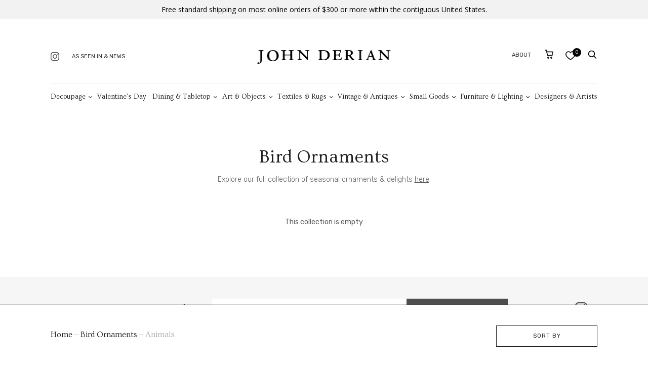

--- FILE ---
content_type: text/html; charset=utf-8
request_url: https://www.johnderian.com/collections/bird-ornaments/animals
body_size: 59551
content:
<!doctype html>
<!--[if IE 9]><html class="ie9 no-js"><![endif]-->
<!--[if !IE]><!--><html class="no-js" lang="en"><!--<![endif]-->
  <head><!-- ! Yoast SEO -->

 
<script id="pandectes-rules">   /* PANDECTES-GDPR: DO NOT MODIFY AUTO GENERATED CODE OF THIS SCRIPT */      window.PandectesSettings = {"store":{"plan":"basic","theme":"shopify-theme/main","primaryLocale":"en","adminMode":false},"tsPublished":1687985750,"declaration":{"showPurpose":false,"showProvider":false,"declIntroText":"We use cookies to optimize website functionality, analyze the performance, and provide personalized experience to you. Some cookies are essential to make the website operate and function correctly. Those cookies cannot be disabled. In this window you can manage your preference of cookies.","showDateGenerated":true},"language":{"languageMode":"Single","fallbackLanguage":"en","languageDetection":"browser","languagesSupported":[]},"texts":{"managed":{"headerText":{"en":"We resepect your privacy"},"consentText":{"en":"This website uses cookies to improve and understand user behavior."},"dismissButtonText":{"en":"Ok"},"linkText":{"en":"Learn more"},"imprintText":{"en":"Imprint"},"preferencesButtonText":{"en":"Preferences"},"allowButtonText":{"en":"Accept"},"denyButtonText":{"en":"Decline"},"leaveSiteButtonText":{"en":"Leave this site"},"cookiePolicyText":{"en":"Cookie policy"},"preferencesPopupTitleText":{"en":"Manage consent preferences"},"preferencesPopupIntroText":{"en":"We use cookies to optimize website functionality, analyze the performance, and provide personalized experience to you. Some cookies are essential to make the website operate and function correctly. Those cookies cannot be disabled. In this window you can manage your preference of cookies."},"preferencesPopupCloseButtonText":{"en":"Close"},"preferencesPopupAcceptAllButtonText":{"en":"Accept all"},"preferencesPopupRejectAllButtonText":{"en":"Reject all"},"preferencesPopupSaveButtonText":{"en":"Save preferences"},"accessSectionTitleText":{"en":"Data portability"},"accessSectionParagraphText":{"en":"You have the right to request access to your data at any time."},"rectificationSectionTitleText":{"en":"Data Rectification"},"rectificationSectionParagraphText":{"en":"You have the right to request your data to be updated whenever you think it is appropriate."},"erasureSectionTitleText":{"en":"Right to be forgotten"},"erasureSectionParagraphText":{"en":"You have the right to ask all your data to be erased. After that, you will no longer be able to access your account."},"declIntroText":{"en":"We use cookies to optimize website functionality, analyze the performance, and provide personalized experience to you. Some cookies are essential to make the website operate and function correctly. Those cookies cannot be disabled. In this window you can manage your preference of cookies."}},"categories":{"strictlyNecessaryCookiesTitleText":{"en":"Strictly necessary cookies"},"functionalityCookiesTitleText":{"en":"Functional cookies"},"performanceCookiesTitleText":{"en":"Performance cookies"},"targetingCookiesTitleText":{"en":"Targeting cookies"},"unclassifiedCookiesTitleText":{"en":"Unclassified cookies"},"strictlyNecessaryCookiesDescriptionText":{"en":"These cookies are essential in order to enable you to move around the website and use its features, such as accessing secure areas of the website. The website cannot function properly without these cookies."},"functionalityCookiesDescriptionText":{"en":"These cookies enable the site to provide enhanced functionality and personalisation. They may be set by us or by third party providers whose services we have added to our pages. If you do not allow these cookies then some or all of these services may not function properly."},"performanceCookiesDescriptionText":{"en":"These cookies enable us to monitor and improve the performance of our website. For example, they allow us to count visits, identify traffic sources and see which parts of the site are most popular."},"targetingCookiesDescriptionText":{"en":"These cookies may be set through our site by our advertising partners. They may be used by those companies to build a profile of your interests and show you relevant adverts on other sites.    They do not store directly personal information, but are based on uniquely identifying your browser and internet device. If you do not allow these cookies, you will experience less targeted advertising."},"unclassifiedCookiesDescriptionText":{"en":"Unclassified cookies are cookies that we are in the process of classifying, together with the providers of individual cookies."}},"auto":{"declName":{"en":"Name"},"declPath":{"en":"Path"},"declType":{"en":"Type"},"declDomain":{"en":"Domain"},"declPurpose":{"en":"Purpose"},"declProvider":{"en":"Provider"},"declRetention":{"en":"Retention"},"declFirstParty":{"en":"First-party"},"declThirdParty":{"en":"Third-party"},"declSeconds":{"en":"seconds"},"declMinutes":{"en":"minutes"},"declHours":{"en":"hours"},"declDays":{"en":"days"},"declMonths":{"en":"months"},"declYears":{"en":"years"},"declSession":{"en":"Session"},"cookiesDetailsText":{"en":"Cookies details"},"preferencesPopupAlwaysAllowedText":{"en":"Always allowed"},"submitButton":{"en":"Submit"},"submittingButton":{"en":"Submitting..."},"cancelButton":{"en":"Cancel"},"guestsSupportInfoText":{"en":"Please login with your customer account to further proceed."},"guestsSupportEmailPlaceholder":{"en":"E-mail address"},"guestsSupportEmailValidationError":{"en":"Email is not valid"},"guestsSupportEmailSuccessTitle":{"en":"Thank you for your request"},"guestsSupportEmailFailureTitle":{"en":"A problem occurred"},"guestsSupportEmailSuccessMessage":{"en":"If you are registered as a customer of this store, you will soon receive an email with instructions on how to proceed."},"guestsSupportEmailFailureMessage":{"en":"Your request was not submitted. Please try again and if problem persists, contact store owner for assistance."},"confirmationSuccessTitle":{"en":"Your request is verified"},"confirmationFailureTitle":{"en":"A problem occurred"},"confirmationSuccessMessage":{"en":"We will soon get back to you as to your request."},"confirmationFailureMessage":{"en":"Your request was not verified. Please try again and if problem persists, contact store owner for assistance"},"consentSectionTitleText":{"en":"Your cookie consent"},"consentSectionNoConsentText":{"en":"You have not consented to the cookies policy of this website."},"consentSectionConsentedText":{"en":"You consented to the cookies policy of this website on"},"consentStatus":{"en":"Consent preference"},"consentDate":{"en":"Consent date"},"consentId":{"en":"Consent ID"},"consentSectionChangeConsentActionText":{"en":"Change consent preference"},"accessSectionGDPRRequestsActionText":{"en":"Data subject requests"},"accessSectionAccountInfoActionText":{"en":"Personal data"},"accessSectionOrdersRecordsActionText":{"en":"Orders"},"accessSectionDownloadReportActionText":{"en":"Request export"},"rectificationCommentPlaceholder":{"en":"Describe what you want to be updated"},"rectificationCommentValidationError":{"en":"Comment is required"},"rectificationSectionEditAccountActionText":{"en":"Request an update"},"erasureSectionRequestDeletionActionText":{"en":"Request personal data deletion"}}},"library":{"previewMode":false,"fadeInTimeout":0,"defaultBlocked":7,"showLink":true,"showImprintLink":true,"enabled":true,"cookie":{"name":"_pandectes_gdpr","expiryDays":365,"secure":true},"dismissOnScroll":false,"dismissOnWindowClick":false,"dismissOnTimeout":false,"palette":{"popup":{"background":"#F5F5F5","backgroundForCalculations":{"a":1,"b":245,"g":245,"r":245},"text":"#0A0202"},"button":{"background":"#2F94AC","backgroundForCalculations":{"a":1,"b":172,"g":148,"r":47},"text":"#FFFFFF","textForCalculation":{"a":1,"b":255,"g":255,"r":255},"border":"transparent"}},"content":{"href":"https://john-derian-company-inc.myshopify.com/policies/privacy-policy","imprintHref":"https://www.johnderian.com/pages/ccpa-opt-out","close":"&#10005;","target":"_blank","logo":""},"window":"<div role=\"dialog\" aria-live=\"polite\" aria-label=\"cookieconsent\" aria-describedby=\"cookieconsent:desc\" id=\"pandectes-banner\" class=\"cc-window-wrapper cc-bottom-left-wrapper\"><div class=\"pd-cookie-banner-window cc-window {{classes}}\"><!--googleoff: all-->{{children}}<!--googleon: all--></div></div>","compliance":{"opt-both":"<div class=\"cc-compliance cc-highlight\">{{deny}}{{allow}}</div>"},"type":"opt-both","layouts":{"basic":"{{header}}{{messagelink}}{{compliance}}{{close}}"},"position":"bottom-left","theme":"block","revokable":true,"animateRevokable":true,"revokableReset":false,"revokableLogoUrl":"https://cdn.shopify.com/s/files/1/0105/6172/t/34/assets/pandectes-reopen-logo.png?v=1687962543","revokablePlacement":"bottom-left","revokableMarginHorizontal":15,"revokableMarginVertical":15,"static":false,"autoAttach":true,"hasTransition":true,"blacklistPage":[""]},"geolocation":{"brOnly":false,"caOnly":false,"euOnly":false,"jpOnly":false,"thOnly":false,"canadaOnly":false,"globalVisibility":true},"dsr":{"guestsSupport":false,"accessSectionDownloadReportAuto":false},"banner":{"resetTs":1687449810,"extraCss":"        .cc-banner-logo {max-width: 24em!important;}    @media(min-width: 768px) {.cc-window.cc-floating{max-width: 24em!important;width: 24em!important;}}    .cc-message, .cc-header, .cc-logo {text-align: left}    .cc-window-wrapper{z-index: 2147483647;}    .cc-window{padding: 38px!important;z-index: 2147483647;font-family: inherit;}    .cc-header{font-family: inherit;}    .pd-cp-ui{font-family: inherit; background-color: #F5F5F5;color:#0A0202;}    .pd-cp-btn{background-color:#2F94AC;color:#FFFFFF!important;}    input + .pd-cp-preferences-slider{background-color: rgba(10, 2, 2, 0.3)}    .pd-cp-scrolling-section::-webkit-scrollbar{background-color: rgba(10, 2, 2, 0.3)}    input:checked + .pd-cp-preferences-slider{background-color: rgba(10, 2, 2, 1)}    .pd-cp-scrolling-section::-webkit-scrollbar-thumb {background-color: rgba(10, 2, 2, 1)}    .pd-cp-ui-close{color:#0A0202;}    .pd-cp-preferences-slider:before{background-color: #F5F5F5}    .pd-cp-title:before {border-color: #0A0202!important}    .pd-cp-preferences-slider{background-color:#0A0202}    .pd-cp-toggle{color:#0A0202!important}    @media(max-width:699px) {.pd-cp-ui-close-top svg {fill: #0A0202}}    .pd-cp-toggle:hover,.pd-cp-toggle:visited,.pd-cp-toggle:active{color:#0A0202!important}    .pd-cookie-banner-window {box-shadow: 0 0 18px rgb(0 0 0 / 20%);}  ","customJavascript":null,"showPoweredBy":false,"isActive":false,"implicitSavePreferences":false,"cookieIcon":false,"blockBots":false,"showCookiesDetails":true,"cookiesBlockedByDefault":"7","hasTransition":true,"blockingPage":false,"showOnlyLandingPage":false,"leaveSiteUrl":"https://www.google.com","linkRespectStoreLang":false},"cookies":{"0":[{"name":"secure_customer_sig","domain":"www.johnderian.com","path":"/","provider":"Shopify","firstParty":true,"retention":"1 year(s)","expires":1,"unit":"declYears","purpose":{"en":"Used in connection with customer login."}},{"name":"localization","domain":"www.johnderian.com","path":"/","provider":"Shopify","firstParty":true,"retention":"1 year(s)","expires":1,"unit":"declYears","purpose":{"en":"Shopify store localization"}},{"name":"_cmp_a","domain":".johnderian.com","path":"/","provider":"Shopify","firstParty":true,"retention":"24 hour(s)","expires":24,"unit":"declHours","purpose":{"en":"Used for managing customer privacy settings."}},{"name":"keep_alive","domain":"www.johnderian.com","path":"/","provider":"Shopify","firstParty":true,"retention":"30 minute(s)","expires":30,"unit":"declMinutes","purpose":{"en":"Used in connection with buyer localization."}},{"name":"_secure_session_id","domain":"www.johnderian.com","path":"/","provider":"Shopify","firstParty":true,"retention":"24 hour(s)","expires":24,"unit":"declHours","purpose":{"en":"Used in connection with navigation through a storefront."}},{"name":"_tracking_consent","domain":".johnderian.com","path":"/","provider":"Shopify","firstParty":true,"retention":"1 year(s)","expires":1,"unit":"declYears","purpose":{"en":"Tracking preferences."}}],"1":[],"2":[{"name":"_y","domain":".johnderian.com","path":"/","provider":"Shopify","firstParty":true,"retention":"1 year(s)","expires":1,"unit":"declYears","purpose":{"en":"Shopify analytics."}},{"name":"_shopify_s","domain":".johnderian.com","path":"/","provider":"Shopify","firstParty":true,"retention":"30 minute(s)","expires":30,"unit":"declMinutes","purpose":{"en":"Shopify analytics."}},{"name":"_landing_page","domain":".johnderian.com","path":"/","provider":"Shopify","firstParty":true,"retention":"14 day(s)","expires":14,"unit":"declSession","purpose":{"en":"Tracks landing pages."}},{"name":"__cf_bm","domain":".www.johnderian.com","path":"/","provider":"CloudFlare","firstParty":true,"retention":"30 minute(s)","expires":30,"unit":"declMinutes","purpose":{"en":"Used to manage incoming traffic that matches criteria associated with bots."}},{"name":"_shopify_y","domain":".johnderian.com","path":"/","provider":"Shopify","firstParty":true,"retention":"1 year(s)","expires":1,"unit":"declYears","purpose":{"en":"Shopify analytics."}},{"name":"__cf_bm","domain":".cdn.shopify.com","path":"/","provider":"CloudFlare","firstParty":true,"retention":"30 minute(s)","expires":30,"unit":"declMinutes","purpose":{"en":"Used to manage incoming traffic that matches criteria associated with bots."}},{"name":"_s","domain":".johnderian.com","path":"/","provider":"Shopify","firstParty":true,"retention":"30 minute(s)","expires":30,"unit":"declMinutes","purpose":{"en":"Shopify analytics."}},{"name":"_gid","domain":".johnderian.com","path":"/","provider":"Google","firstParty":true,"retention":"24 hour(s)","expires":24,"unit":"declHours","purpose":{"en":"Cookie is placed by Google Analytics to count and track pageviews."}},{"name":"_orig_referrer","domain":".johnderian.com","path":"/","provider":"Shopify","firstParty":true,"retention":"14 day(s)","expires":14,"unit":"declSession","purpose":{"en":"Tracks landing pages."}},{"name":"_gat","domain":".johnderian.com","path":"/","provider":"Google","firstParty":true,"retention":"46 second(s)","expires":46,"unit":"declSeconds","purpose":{"en":"Cookie is placed by Google Analytics to filter requests from bots."}},{"name":"_shopify_sa_t","domain":".johnderian.com","path":"/","provider":"Shopify","firstParty":true,"retention":"30 minute(s)","expires":30,"unit":"declMinutes","purpose":{"en":"Shopify analytics relating to marketing & referrals."}},{"name":"_shopify_sa_p","domain":".johnderian.com","path":"/","provider":"Shopify","firstParty":true,"retention":"30 minute(s)","expires":30,"unit":"declMinutes","purpose":{"en":"Shopify analytics relating to marketing & referrals."}},{"name":"__cf_bm","domain":".fonts.shopifycdn.com","path":"/","provider":"CloudFlare","firstParty":true,"retention":"30 minute(s)","expires":30,"unit":"declMinutes","purpose":{"en":"Used to manage incoming traffic that matches criteria associated with bots."}},{"name":"_ga_23K3T32K1T","domain":".johnderian.com","path":"/","provider":"Google","firstParty":true,"retention":"1 year(s)","expires":1,"unit":"declYears","purpose":{"en":"Cookie is set by Google Analytics with unknown functionality"}},{"name":"_ga","domain":".johnderian.com","path":"/","provider":"Google","firstParty":true,"retention":"1 year(s)","expires":1,"unit":"declYears","purpose":{"en":"Cookie is set by Google Analytics with unknown functionality"}},{"name":"qab_previous_pathname","domain":"www.johnderian.com","path":"/","provider":"Hextom","firstParty":true,"retention":"Session","expires":-1687449835,"unit":"declSeconds","purpose":{"en":"Used by Hextom for statistical data."}},{"name":"_ga_69WKCLXB6V","domain":".johnderian.com","path":"/","provider":"Google","firstParty":true,"retention":"1 year(s)","expires":1,"unit":"declYears","purpose":{"en":"Cookie is set by Google Analytics with unknown functionality"}}],"4":[{"name":"_fbp","domain":".johnderian.com","path":"/","provider":"Facebook","firstParty":true,"retention":"90 day(s)","expires":90,"unit":"declSession","purpose":{"en":"Cookie is placed by Facebook to track visits across websites."}},{"name":"__kla_id","domain":"www.johnderian.com","path":"/","provider":"Klaviyo","firstParty":true,"retention":"1 year(s)","expires":1,"unit":"declYears","purpose":{"en":"Tracks when someone clicks through a Klaviyo email to your website"}}],"8":[{"name":"_ttp","domain":".tiktok.com","path":"/","provider":"Unknown","firstParty":true,"retention":"1 year(s)","expires":1,"unit":"declYears","purpose":{"en":""}},{"name":"_tt_enable_cookie","domain":".johnderian.com","path":"/","provider":"Unknown","firstParty":true,"retention":"1 year(s)","expires":1,"unit":"declYears","purpose":{"en":""}},{"name":"_ttp","domain":".johnderian.com","path":"/","provider":"Unknown","firstParty":true,"retention":"1 year(s)","expires":1,"unit":"declYears","purpose":{"en":""}}]},"blocker":{"isActive":false,"googleConsentMode":{"id":"","analyticsId":"","isActive":false,"adStorageCategory":4,"analyticsStorageCategory":2,"personalizationStorageCategory":1,"functionalityStorageCategory":1,"customEvent":true,"securityStorageCategory":0,"redactData":true,"urlPassthrough":false},"facebookPixel":{"id":"","isActive":false,"ldu":false},"rakuten":{"isActive":false,"cmp":false,"ccpa":false},"gpcIsActive":false,"defaultBlocked":7,"patterns":{"whiteList":[],"blackList":{"1":[],"2":[],"4":[],"8":[]},"iframesWhiteList":[],"iframesBlackList":{"1":[],"2":[],"4":[],"8":[]},"beaconsWhiteList":[],"beaconsBlackList":{"1":[],"2":[],"4":[],"8":[]}}}}      !function(){"use strict";window.PandectesRules=window.PandectesRules||{},window.PandectesRules.manualBlacklist={1:[],2:[],4:[]},window.PandectesRules.blacklistedIFrames={1:[],2:[],4:[]},window.PandectesRules.blacklistedCss={1:[],2:[],4:[]},window.PandectesRules.blacklistedBeacons={1:[],2:[],4:[]};var e="javascript/blocked",t="_pandectes_gdpr";function n(e){return new RegExp(e.replace(/[/\\.+?$()]/g,"\\$&").replace("*","(.*)"))}var r=function(e){try{return JSON.parse(e)}catch(e){return!1}},a=function(e){var t=arguments.length>1&&void 0!==arguments[1]?arguments[1]:"log",n=new URLSearchParams(window.location.search);n.get("log")&&console[t]("PandectesRules: ".concat(e))};function i(e,t){var n=Object.keys(e);if(Object.getOwnPropertySymbols){var r=Object.getOwnPropertySymbols(e);t&&(r=r.filter((function(t){return Object.getOwnPropertyDescriptor(e,t).enumerable}))),n.push.apply(n,r)}return n}function s(e){for(var t=1;t<arguments.length;t++){var n=null!=arguments[t]?arguments[t]:{};t%2?i(Object(n),!0).forEach((function(t){o(e,t,n[t])})):Object.getOwnPropertyDescriptors?Object.defineProperties(e,Object.getOwnPropertyDescriptors(n)):i(Object(n)).forEach((function(t){Object.defineProperty(e,t,Object.getOwnPropertyDescriptor(n,t))}))}return e}function o(e,t,n){return t in e?Object.defineProperty(e,t,{value:n,enumerable:!0,configurable:!0,writable:!0}):e[t]=n,e}function c(e,t){return function(e){if(Array.isArray(e))return e}(e)||function(e,t){var n=null==e?null:"undefined"!=typeof Symbol&&e[Symbol.iterator]||e["@@iterator"];if(null==n)return;var r,a,i=[],s=!0,o=!1;try{for(n=n.call(e);!(s=(r=n.next()).done)&&(i.push(r.value),!t||i.length!==t);s=!0);}catch(e){o=!0,a=e}finally{try{s||null==n.return||n.return()}finally{if(o)throw a}}return i}(e,t)||u(e,t)||function(){throw new TypeError("Invalid attempt to destructure non-iterable instance.\nIn order to be iterable, non-array objects must have a [Symbol.iterator]() method.")}()}function l(e){return function(e){if(Array.isArray(e))return d(e)}(e)||function(e){if("undefined"!=typeof Symbol&&null!=e[Symbol.iterator]||null!=e["@@iterator"])return Array.from(e)}(e)||u(e)||function(){throw new TypeError("Invalid attempt to spread non-iterable instance.\nIn order to be iterable, non-array objects must have a [Symbol.iterator]() method.")}()}function u(e,t){if(e){if("string"==typeof e)return d(e,t);var n=Object.prototype.toString.call(e).slice(8,-1);return"Object"===n&&e.constructor&&(n=e.constructor.name),"Map"===n||"Set"===n?Array.from(e):"Arguments"===n||/^(?:Ui|I)nt(?:8|16|32)(?:Clamped)?Array$/.test(n)?d(e,t):void 0}}function d(e,t){(null==t||t>e.length)&&(t=e.length);for(var n=0,r=new Array(t);n<t;n++)r[n]=e[n];return r}var f="Pandectes"===window.navigator.userAgent;a("userAgent -> ".concat(window.navigator.userAgent.substring(0,50)));var p=function(){var e,n=arguments.length>0&&void 0!==arguments[0]?arguments[0]:t,a="; "+document.cookie,i=a.split("; "+n+"=");if(i.length<2)e={};else{var s=i.pop(),o=s.split(";");e=window.atob(o.shift())}var c=r(e);return!1!==c?c:e}(),g=window.PandectesSettings,y=g.banner.isActive,h=g.blocker.defaultBlocked,m=p&&null!==p.preferences&&void 0!==p.preferences?p.preferences:null,w=y?null===m?h:m:0,b={1:0==(1&w),2:0==(2&w),4:0==(4&w)},v=window.PandectesSettings.blocker.patterns,k=v.blackList,L=v.whiteList,S=v.iframesBlackList,P=v.iframesWhiteList,A=v.beaconsBlackList,C=v.beaconsWhiteList,_={blackList:[],whiteList:[],iframesBlackList:{1:[],2:[],4:[],8:[]},iframesWhiteList:[],beaconsBlackList:{1:[],2:[],4:[],8:[]},beaconsWhiteList:[]};[1,2,4].map((function(e){var t;b[e]||((t=_.blackList).push.apply(t,l(k[e].length?k[e].map(n):[])),_.iframesBlackList[e]=S[e].length?S[e].map(n):[],_.beaconsBlackList[e]=A[e].length?A[e].map(n):[])})),_.whiteList=L.length?L.map(n):[],_.iframesWhiteList=P.length?P.map(n):[],_.beaconsWhiteList=C.length?C.map(n):[];var B={scripts:[],iframes:{1:[],2:[],4:[]},beacons:{1:[],2:[],4:[]},css:{1:[],2:[],4:[]}},O=function(t,n){return t&&(!n||n!==e)&&(!_.blackList||_.blackList.some((function(e){return e.test(t)})))&&(!_.whiteList||_.whiteList.every((function(e){return!e.test(t)})))},E=function(e){var t=e.getAttribute("src");return _.blackList&&_.blackList.every((function(e){return!e.test(t)}))||_.whiteList&&_.whiteList.some((function(e){return e.test(t)}))},I=function(e,t){var n=_.iframesBlackList[t],r=_.iframesWhiteList;return e&&(!n||n.some((function(t){return t.test(e)})))&&(!r||r.every((function(t){return!t.test(e)})))},j=function(e,t){var n=_.beaconsBlackList[t],r=_.beaconsWhiteList;return e&&(!n||n.some((function(t){return t.test(e)})))&&(!r||r.every((function(t){return!t.test(e)})))},R=new MutationObserver((function(e){for(var t=0;t<e.length;t++)for(var n=e[t].addedNodes,r=0;r<n.length;r++){var a=n[r],i=a.dataset&&a.dataset.cookiecategory;if(1===a.nodeType&&"LINK"===a.tagName){var s=a.dataset&&a.dataset.href;if(s&&i)switch(i){case"functionality":case"C0001":B.css[1].push(s);break;case"performance":case"C0002":B.css[2].push(s);break;case"targeting":case"C0003":B.css[4].push(s)}}}})),T=new MutationObserver((function(t){for(var n=0;n<t.length;n++)for(var r=t[n].addedNodes,a=function(t){var n=r[t],a=n.src||n.dataset&&n.dataset.src,i=n.dataset&&n.dataset.cookiecategory;if(1===n.nodeType&&"IFRAME"===n.tagName){if(a){var s=!1;I(a,1)||"functionality"===i||"C0001"===i?(s=!0,B.iframes[1].push(a)):I(a,2)||"performance"===i||"C0002"===i?(s=!0,B.iframes[2].push(a)):(I(a,4)||"targeting"===i||"C0003"===i)&&(s=!0,B.iframes[4].push(a)),s&&(n.removeAttribute("src"),n.setAttribute("data-src",a))}}else if(1===n.nodeType&&"IMG"===n.tagName){if(a){var o=!1;j(a,1)?(o=!0,B.beacons[1].push(a)):j(a,2)?(o=!0,B.beacons[2].push(a)):j(a,4)&&(o=!0,B.beacons[4].push(a)),o&&(n.removeAttribute("src"),n.setAttribute("data-src",a))}}else if(1===n.nodeType&&"LINK"===n.tagName){var c=n.dataset&&n.dataset.href;if(c&&i)switch(i){case"functionality":case"C0001":B.css[1].push(c);break;case"performance":case"C0002":B.css[2].push(c);break;case"targeting":case"C0003":B.css[4].push(c)}}else if(1===n.nodeType&&"SCRIPT"===n.tagName){var l=n.type,u=!1;if(O(a,l))u=!0;else if(a&&i)switch(i){case"functionality":case"C0001":u=!0,window.PandectesRules.manualBlacklist[1].push(a);break;case"performance":case"C0002":u=!0,window.PandectesRules.manualBlacklist[2].push(a);break;case"targeting":case"C0003":u=!0,window.PandectesRules.manualBlacklist[4].push(a)}if(u){B.scripts.push([n,l]),n.type=e;n.addEventListener("beforescriptexecute",(function t(r){n.getAttribute("type")===e&&r.preventDefault(),n.removeEventListener("beforescriptexecute",t)})),n.parentElement&&n.parentElement.removeChild(n)}}},i=0;i<r.length;i++)a(i)})),x=document.createElement,N={src:Object.getOwnPropertyDescriptor(HTMLScriptElement.prototype,"src"),type:Object.getOwnPropertyDescriptor(HTMLScriptElement.prototype,"type")};window.PandectesRules.unblockCss=function(e){var t=B.css[e]||[];t.length&&a("Unblocking CSS for ".concat(e)),t.forEach((function(e){var t=document.querySelector('link[data-href^="'.concat(e,'"]'));t.removeAttribute("data-href"),t.href=e})),B.css[e]=[]},window.PandectesRules.unblockIFrames=function(e){var t=B.iframes[e]||[];t.length&&a("Unblocking IFrames for ".concat(e)),_.iframesBlackList[e]=[],t.forEach((function(e){var t=document.querySelector('iframe[data-src^="'.concat(e,'"]'));t.removeAttribute("data-src"),t.src=e})),B.iframes[e]=[]},window.PandectesRules.unblockBeacons=function(e){var t=B.beacons[e]||[];t.length&&a("Unblocking Beacons for ".concat(e)),_.beaconsBlackList[e]=[],t.forEach((function(e){var t=document.querySelector('img[data-src^="'.concat(e,'"]'));t.removeAttribute("data-src"),t.src=e})),B.beacons[e]=[]},window.PandectesRules.unblock=function(t){t.length<1?(_.blackList=[],_.whiteList=[],_.iframesBlackList=[],_.iframesWhiteList=[]):(_.blackList&&(_.blackList=_.blackList.filter((function(e){return t.every((function(t){return"string"==typeof t?!e.test(t):t instanceof RegExp?e.toString()!==t.toString():void 0}))}))),_.whiteList&&(_.whiteList=[].concat(l(_.whiteList),l(t.map((function(e){if("string"==typeof e){var t=".*"+n(e)+".*";if(_.whiteList.every((function(e){return e.toString()!==t.toString()})))return new RegExp(t)}else if(e instanceof RegExp&&_.whiteList.every((function(t){return t.toString()!==e.toString()})))return e;return null})).filter(Boolean)))));for(var r=document.querySelectorAll('script[type="'.concat(e,'"]')),i=0;i<r.length;i++){var s=r[i];E(s)&&(B.scripts.push([s,"application/javascript"]),s.parentElement.removeChild(s))}var o=0;l(B.scripts).forEach((function(e,t){var n=c(e,2),r=n[0],a=n[1];if(E(r)){for(var i=document.createElement("script"),s=0;s<r.attributes.length;s++){var l=r.attributes[s];"src"!==l.name&&"type"!==l.name&&i.setAttribute(l.name,r.attributes[s].value)}i.setAttribute("src",r.src),i.setAttribute("type",a||"application/javascript"),document.head.appendChild(i),B.scripts.splice(t-o,1),o++}})),0==_.blackList.length&&0===_.iframesBlackList[1].length&&0===_.iframesBlackList[2].length&&0===_.iframesBlackList[4].length&&0===_.beaconsBlackList[1].length&&0===_.beaconsBlackList[2].length&&0===_.beaconsBlackList[4].length&&(a("Disconnecting observers"),T.disconnect(),R.disconnect())};var M,D,W=window.PandectesSettings.store.adminMode,F=window.PandectesSettings.blocker;M=function(){!function(){var e=window.Shopify.trackingConsent;try{var t=W&&!window.Shopify.AdminBarInjector,n={preferences:0==(1&w)||f||t,analytics:0==(2&w)||f||t,marketing:0==(4&w)||f||t};e.firstPartyMarketingAllowed()===n.marketing&&e.analyticsProcessingAllowed()===n.analytics&&e.preferencesProcessingAllowed()===n.preferences||e.setTrackingConsent(n,(function(e){e&&e.error?a("Shopify.customerPrivacy API - failed to setTrackingConsent"):a("Shopify.customerPrivacy API - setTrackingConsent(".concat(JSON.stringify(n),")"))}))}catch(e){a("Shopify.customerPrivacy API - exception")}}(),function(){var e=window.Shopify.trackingConsent,t=e.currentVisitorConsent();if(F.gpcIsActive&&"CCPA"===e.getRegulation()&&"no"===t.gpc&&"yes"!==t.sale_of_data){var n={sale_of_data:!1};e.setTrackingConsent(n,(function(e){e&&e.error?a("Shopify.customerPrivacy API - failed to setTrackingConsent({".concat(JSON.stringify(n),")")):a("Shopify.customerPrivacy API - setTrackingConsent(".concat(JSON.stringify(n),")"))}))}}()},D=null,window.Shopify&&window.Shopify.loadFeatures&&window.Shopify.trackingConsent?M():D=setInterval((function(){window.Shopify&&window.Shopify.loadFeatures&&(clearInterval(D),window.Shopify.loadFeatures([{name:"consent-tracking-api",version:"0.1"}],(function(e){e?a("Shopify.customerPrivacy API - failed to load"):(a("Shopify.customerPrivacy API - loaded"),M())})))}),10);var z=window.PandectesSettings,U=z.banner.isActive,q=z.blocker.googleConsentMode,J=q.isActive,H=q.customEvent,$=q.redactData,G=q.urlPassthrough,K=q.adStorageCategory,V=q.analyticsStorageCategory,Y=q.functionalityStorageCategory,Q=q.personalizationStorageCategory,X=q.securityStorageCategory;function Z(){window.dataLayer.push(arguments)}window.dataLayer=window.dataLayer||[];var ee,te,ne={hasInitialized:!1,ads_data_redaction:!1,url_passthrough:!1,storage:{ad_storage:"granted",analytics_storage:"granted",functionality_storage:"granted",personalization_storage:"granted",security_storage:"granted",wait_for_update:500}};if(U&&J){var re=0==(w&K)?"granted":"denied",ae=0==(w&V)?"granted":"denied",ie=0==(w&Y)?"granted":"denied",se=0==(w&Q)?"granted":"denied",oe=0==(w&X)?"granted":"denied";ne.hasInitialized=!0,ne.ads_data_redaction="denied"===re&&$,ne.url_passthrough=G,ne.storage.ad_storage=re,ne.storage.analytics_storage=ae,ne.storage.functionality_storage=ie,ne.storage.personalization_storage=se,ne.storage.security_storage=oe,ne.ads_data_redaction&&Z("set","ads_data_redaction",ne.ads_data_redaction),ne.url_passthrough&&Z("set","url_passthrough",ne.url_passthrough),Z("consent","default",ne.storage),H&&(te=7===(ee=w)?"deny":0===ee?"allow":"mixed",window.dataLayer.push({event:"Pandectes_Consent_Update",pandectes_status:te,pandectes_categories:{C0000:"allow",C0001:b[1]?"allow":"deny",C0002:b[2]?"allow":"deny",C0003:b[4]?"allow":"deny"}})),a("Google consent mode initialized")}window.PandectesRules.gcm=ne;var ce=window.PandectesSettings,le=ce.banner.isActive,ue=ce.blocker.isActive;a("Blocker -> "+(ue?"Active":"Inactive")),a("Banner -> "+(le?"Active":"Inactive")),a("ActualPrefs -> "+w);var de=null===m&&/\/checkouts\//.test(window.location.pathname);0!==w&&!1===f&&ue&&!de?(a("Blocker will execute"),document.createElement=function(){for(var t=arguments.length,n=new Array(t),r=0;r<t;r++)n[r]=arguments[r];if("script"!==n[0].toLowerCase())return x.bind?x.bind(document).apply(void 0,n):x;var a=x.bind(document).apply(void 0,n);try{Object.defineProperties(a,{src:s(s({},N.src),{},{set:function(t){O(t,a.type)&&N.type.set.call(this,e),N.src.set.call(this,t)}}),type:s(s({},N.type),{},{get:function(){var t=N.type.get.call(this);return t===e||O(this.src,t)?null:t},set:function(t){var n=O(a.src,a.type)?e:t;N.type.set.call(this,n)}})}),a.setAttribute=function(t,n){if("type"===t){var r=O(a.src,a.type)?e:n;N.type.set.call(a,r)}else"src"===t?(O(n,a.type)&&N.type.set.call(a,e),N.src.set.call(a,n)):HTMLScriptElement.prototype.setAttribute.call(a,t,n)}}catch(e){console.warn("Yett: unable to prevent script execution for script src ",a.src,".\n",'A likely cause would be because you are using a third-party browser extension that monkey patches the "document.createElement" function.')}return a},T.observe(document.documentElement,{childList:!0,subtree:!0}),R.observe(document.documentElement,{childList:!0,subtree:!0})):a("Blocker will not execute")}();
</script>
   <meta name="facebook-domain-verification" content="kd9fsvs2c46iqambx4wvu3l121yxi4" />

  

    
<meta name="facebook-domain-verification" content="exoleb4n0jvb1x2he1i9bu9uizpdd1"/>


    <meta charset="utf-8">
  <head/>


    
      <link rel="shortcut icon" href="//www.johnderian.com/cdn/shop/files/5R-EYE_500x_92ea7d57-2ad8-4cc9-9f8e-f1d920e8fb18_32x32.png?v=1613534529" type="image/png">
    















<meta name="twitter:image:alt" content="Bird Ornaments">

<meta name="viewport" content="width=device-width">

    <script>window.performance && window.performance.mark && window.performance.mark('shopify.content_for_header.start');</script><meta name="google-site-verification" content="tW2K8ooGbl55zW7YYphX1salVmCUSSD00PTx5pYPq44">
<meta id="shopify-digital-wallet" name="shopify-digital-wallet" content="/1056172/digital_wallets/dialog">
<meta name="shopify-checkout-api-token" content="92be7eea80e1b6f58d753d3dce2cff53">
<meta id="in-context-paypal-metadata" data-shop-id="1056172" data-venmo-supported="true" data-environment="production" data-locale="en_US" data-paypal-v4="true" data-currency="USD">
<link rel="alternate" type="application/atom+xml" title="Feed" href="/collections/bird-ornaments/animals.atom" />
<link rel="alternate" type="application/json+oembed" href="https://www.johnderian.com/collections/bird-ornaments/animals.oembed">
<script async="async" src="/checkouts/internal/preloads.js?locale=en-US"></script>
<link rel="preconnect" href="https://shop.app" crossorigin="anonymous">
<script async="async" src="https://shop.app/checkouts/internal/preloads.js?locale=en-US&shop_id=1056172" crossorigin="anonymous"></script>
<script id="shopify-features" type="application/json">{"accessToken":"92be7eea80e1b6f58d753d3dce2cff53","betas":["rich-media-storefront-analytics"],"domain":"www.johnderian.com","predictiveSearch":true,"shopId":1056172,"locale":"en"}</script>
<script>var Shopify = Shopify || {};
Shopify.shop = "john-derian-company-inc.myshopify.com";
Shopify.locale = "en";
Shopify.currency = {"active":"USD","rate":"1.0"};
Shopify.country = "US";
Shopify.theme = {"name":"shopify-theme\/main","id":132054352110,"schema_name":"Handy","schema_version":"v1.2.2","theme_store_id":null,"role":"main"};
Shopify.theme.handle = "null";
Shopify.theme.style = {"id":null,"handle":null};
Shopify.cdnHost = "www.johnderian.com/cdn";
Shopify.routes = Shopify.routes || {};
Shopify.routes.root = "/";</script>
<script type="module">!function(o){(o.Shopify=o.Shopify||{}).modules=!0}(window);</script>
<script>!function(o){function n(){var o=[];function n(){o.push(Array.prototype.slice.apply(arguments))}return n.q=o,n}var t=o.Shopify=o.Shopify||{};t.loadFeatures=n(),t.autoloadFeatures=n()}(window);</script>
<script>
  window.ShopifyPay = window.ShopifyPay || {};
  window.ShopifyPay.apiHost = "shop.app\/pay";
  window.ShopifyPay.redirectState = null;
</script>
<script id="shop-js-analytics" type="application/json">{"pageType":"collection"}</script>
<script defer="defer" async type="module" src="//www.johnderian.com/cdn/shopifycloud/shop-js/modules/v2/client.init-shop-cart-sync_C5BV16lS.en.esm.js"></script>
<script defer="defer" async type="module" src="//www.johnderian.com/cdn/shopifycloud/shop-js/modules/v2/chunk.common_CygWptCX.esm.js"></script>
<script type="module">
  await import("//www.johnderian.com/cdn/shopifycloud/shop-js/modules/v2/client.init-shop-cart-sync_C5BV16lS.en.esm.js");
await import("//www.johnderian.com/cdn/shopifycloud/shop-js/modules/v2/chunk.common_CygWptCX.esm.js");

  window.Shopify.SignInWithShop?.initShopCartSync?.({"fedCMEnabled":true,"windoidEnabled":true});

</script>
<script>
  window.Shopify = window.Shopify || {};
  if (!window.Shopify.featureAssets) window.Shopify.featureAssets = {};
  window.Shopify.featureAssets['shop-js'] = {"shop-cart-sync":["modules/v2/client.shop-cart-sync_ZFArdW7E.en.esm.js","modules/v2/chunk.common_CygWptCX.esm.js"],"init-fed-cm":["modules/v2/client.init-fed-cm_CmiC4vf6.en.esm.js","modules/v2/chunk.common_CygWptCX.esm.js"],"shop-button":["modules/v2/client.shop-button_tlx5R9nI.en.esm.js","modules/v2/chunk.common_CygWptCX.esm.js"],"shop-cash-offers":["modules/v2/client.shop-cash-offers_DOA2yAJr.en.esm.js","modules/v2/chunk.common_CygWptCX.esm.js","modules/v2/chunk.modal_D71HUcav.esm.js"],"init-windoid":["modules/v2/client.init-windoid_sURxWdc1.en.esm.js","modules/v2/chunk.common_CygWptCX.esm.js"],"shop-toast-manager":["modules/v2/client.shop-toast-manager_ClPi3nE9.en.esm.js","modules/v2/chunk.common_CygWptCX.esm.js"],"init-shop-email-lookup-coordinator":["modules/v2/client.init-shop-email-lookup-coordinator_B8hsDcYM.en.esm.js","modules/v2/chunk.common_CygWptCX.esm.js"],"init-shop-cart-sync":["modules/v2/client.init-shop-cart-sync_C5BV16lS.en.esm.js","modules/v2/chunk.common_CygWptCX.esm.js"],"avatar":["modules/v2/client.avatar_BTnouDA3.en.esm.js"],"pay-button":["modules/v2/client.pay-button_FdsNuTd3.en.esm.js","modules/v2/chunk.common_CygWptCX.esm.js"],"init-customer-accounts":["modules/v2/client.init-customer-accounts_DxDtT_ad.en.esm.js","modules/v2/client.shop-login-button_C5VAVYt1.en.esm.js","modules/v2/chunk.common_CygWptCX.esm.js","modules/v2/chunk.modal_D71HUcav.esm.js"],"init-shop-for-new-customer-accounts":["modules/v2/client.init-shop-for-new-customer-accounts_ChsxoAhi.en.esm.js","modules/v2/client.shop-login-button_C5VAVYt1.en.esm.js","modules/v2/chunk.common_CygWptCX.esm.js","modules/v2/chunk.modal_D71HUcav.esm.js"],"shop-login-button":["modules/v2/client.shop-login-button_C5VAVYt1.en.esm.js","modules/v2/chunk.common_CygWptCX.esm.js","modules/v2/chunk.modal_D71HUcav.esm.js"],"init-customer-accounts-sign-up":["modules/v2/client.init-customer-accounts-sign-up_CPSyQ0Tj.en.esm.js","modules/v2/client.shop-login-button_C5VAVYt1.en.esm.js","modules/v2/chunk.common_CygWptCX.esm.js","modules/v2/chunk.modal_D71HUcav.esm.js"],"shop-follow-button":["modules/v2/client.shop-follow-button_Cva4Ekp9.en.esm.js","modules/v2/chunk.common_CygWptCX.esm.js","modules/v2/chunk.modal_D71HUcav.esm.js"],"checkout-modal":["modules/v2/client.checkout-modal_BPM8l0SH.en.esm.js","modules/v2/chunk.common_CygWptCX.esm.js","modules/v2/chunk.modal_D71HUcav.esm.js"],"lead-capture":["modules/v2/client.lead-capture_Bi8yE_yS.en.esm.js","modules/v2/chunk.common_CygWptCX.esm.js","modules/v2/chunk.modal_D71HUcav.esm.js"],"shop-login":["modules/v2/client.shop-login_D6lNrXab.en.esm.js","modules/v2/chunk.common_CygWptCX.esm.js","modules/v2/chunk.modal_D71HUcav.esm.js"],"payment-terms":["modules/v2/client.payment-terms_CZxnsJam.en.esm.js","modules/v2/chunk.common_CygWptCX.esm.js","modules/v2/chunk.modal_D71HUcav.esm.js"]};
</script>
<script>(function() {
  var isLoaded = false;
  function asyncLoad() {
    if (isLoaded) return;
    isLoaded = true;
    var urls = ["https:\/\/chimpstatic.com\/mcjs-connected\/js\/users\/1351cb6c44a572d67cdb24e66\/97215f6d21bfba835a423f676.js?shop=john-derian-company-inc.myshopify.com","https:\/\/cdn.sesami.co\/shopify.js?shop=john-derian-company-inc.myshopify.com","https:\/\/f624058c3f5c8edb775a-dea6612566ec344afdf376d2faa6c82f.ssl.cf5.rackcdn.com\/skt_easygc_start.js?shop=john-derian-company-inc.myshopify.com","https:\/\/tabs.stationmade.com\/registered-scripts\/tabs-by-station.js?shop=john-derian-company-inc.myshopify.com","https:\/\/chimpstatic.com\/mcjs-connected\/js\/users\/1351cb6c44a572d67cdb24e66\/0471b65e2370a5591f2ab6b31.js?shop=john-derian-company-inc.myshopify.com","https:\/\/storage.nfcube.com\/instafeed-48f090194f1f86fb552c0fa5eabd9803.js?shop=john-derian-company-inc.myshopify.com","https:\/\/cdn.hextom.com\/js\/quickannouncementbar.js?shop=john-derian-company-inc.myshopify.com"];
    for (var i = 0; i < urls.length; i++) {
      var s = document.createElement('script');
      s.type = 'text/javascript';
      s.async = true;
      s.src = urls[i];
      var x = document.getElementsByTagName('script')[0];
      x.parentNode.insertBefore(s, x);
    }
  };
  if(window.attachEvent) {
    window.attachEvent('onload', asyncLoad);
  } else {
    window.addEventListener('load', asyncLoad, false);
  }
})();</script>
<script id="__st">var __st={"a":1056172,"offset":-18000,"reqid":"02bfcded-8ef2-4863-8c75-09f1358de518-1768829589","pageurl":"www.johnderian.com\/collections\/bird-ornaments\/animals","u":"0ebc5dd984ab","p":"collection","rtyp":"collection","rid":226989801636};</script>
<script>window.ShopifyPaypalV4VisibilityTracking = true;</script>
<script id="captcha-bootstrap">!function(){'use strict';const t='contact',e='account',n='new_comment',o=[[t,t],['blogs',n],['comments',n],[t,'customer']],c=[[e,'customer_login'],[e,'guest_login'],[e,'recover_customer_password'],[e,'create_customer']],r=t=>t.map((([t,e])=>`form[action*='/${t}']:not([data-nocaptcha='true']) input[name='form_type'][value='${e}']`)).join(','),a=t=>()=>t?[...document.querySelectorAll(t)].map((t=>t.form)):[];function s(){const t=[...o],e=r(t);return a(e)}const i='password',u='form_key',d=['recaptcha-v3-token','g-recaptcha-response','h-captcha-response',i],f=()=>{try{return window.sessionStorage}catch{return}},m='__shopify_v',_=t=>t.elements[u];function p(t,e,n=!1){try{const o=window.sessionStorage,c=JSON.parse(o.getItem(e)),{data:r}=function(t){const{data:e,action:n}=t;return t[m]||n?{data:e,action:n}:{data:t,action:n}}(c);for(const[e,n]of Object.entries(r))t.elements[e]&&(t.elements[e].value=n);n&&o.removeItem(e)}catch(o){console.error('form repopulation failed',{error:o})}}const l='form_type',E='cptcha';function T(t){t.dataset[E]=!0}const w=window,h=w.document,L='Shopify',v='ce_forms',y='captcha';let A=!1;((t,e)=>{const n=(g='f06e6c50-85a8-45c8-87d0-21a2b65856fe',I='https://cdn.shopify.com/shopifycloud/storefront-forms-hcaptcha/ce_storefront_forms_captcha_hcaptcha.v1.5.2.iife.js',D={infoText:'Protected by hCaptcha',privacyText:'Privacy',termsText:'Terms'},(t,e,n)=>{const o=w[L][v],c=o.bindForm;if(c)return c(t,g,e,D).then(n);var r;o.q.push([[t,g,e,D],n]),r=I,A||(h.body.append(Object.assign(h.createElement('script'),{id:'captcha-provider',async:!0,src:r})),A=!0)});var g,I,D;w[L]=w[L]||{},w[L][v]=w[L][v]||{},w[L][v].q=[],w[L][y]=w[L][y]||{},w[L][y].protect=function(t,e){n(t,void 0,e),T(t)},Object.freeze(w[L][y]),function(t,e,n,w,h,L){const[v,y,A,g]=function(t,e,n){const i=e?o:[],u=t?c:[],d=[...i,...u],f=r(d),m=r(i),_=r(d.filter((([t,e])=>n.includes(e))));return[a(f),a(m),a(_),s()]}(w,h,L),I=t=>{const e=t.target;return e instanceof HTMLFormElement?e:e&&e.form},D=t=>v().includes(t);t.addEventListener('submit',(t=>{const e=I(t);if(!e)return;const n=D(e)&&!e.dataset.hcaptchaBound&&!e.dataset.recaptchaBound,o=_(e),c=g().includes(e)&&(!o||!o.value);(n||c)&&t.preventDefault(),c&&!n&&(function(t){try{if(!f())return;!function(t){const e=f();if(!e)return;const n=_(t);if(!n)return;const o=n.value;o&&e.removeItem(o)}(t);const e=Array.from(Array(32),(()=>Math.random().toString(36)[2])).join('');!function(t,e){_(t)||t.append(Object.assign(document.createElement('input'),{type:'hidden',name:u})),t.elements[u].value=e}(t,e),function(t,e){const n=f();if(!n)return;const o=[...t.querySelectorAll(`input[type='${i}']`)].map((({name:t})=>t)),c=[...d,...o],r={};for(const[a,s]of new FormData(t).entries())c.includes(a)||(r[a]=s);n.setItem(e,JSON.stringify({[m]:1,action:t.action,data:r}))}(t,e)}catch(e){console.error('failed to persist form',e)}}(e),e.submit())}));const S=(t,e)=>{t&&!t.dataset[E]&&(n(t,e.some((e=>e===t))),T(t))};for(const o of['focusin','change'])t.addEventListener(o,(t=>{const e=I(t);D(e)&&S(e,y())}));const B=e.get('form_key'),M=e.get(l),P=B&&M;t.addEventListener('DOMContentLoaded',(()=>{const t=y();if(P)for(const e of t)e.elements[l].value===M&&p(e,B);[...new Set([...A(),...v().filter((t=>'true'===t.dataset.shopifyCaptcha))])].forEach((e=>S(e,t)))}))}(h,new URLSearchParams(w.location.search),n,t,e,['guest_login'])})(!0,!0)}();</script>
<script integrity="sha256-4kQ18oKyAcykRKYeNunJcIwy7WH5gtpwJnB7kiuLZ1E=" data-source-attribution="shopify.loadfeatures" defer="defer" src="//www.johnderian.com/cdn/shopifycloud/storefront/assets/storefront/load_feature-a0a9edcb.js" crossorigin="anonymous"></script>
<script crossorigin="anonymous" defer="defer" src="//www.johnderian.com/cdn/shopifycloud/storefront/assets/shopify_pay/storefront-65b4c6d7.js?v=20250812"></script>
<script data-source-attribution="shopify.dynamic_checkout.dynamic.init">var Shopify=Shopify||{};Shopify.PaymentButton=Shopify.PaymentButton||{isStorefrontPortableWallets:!0,init:function(){window.Shopify.PaymentButton.init=function(){};var t=document.createElement("script");t.src="https://www.johnderian.com/cdn/shopifycloud/portable-wallets/latest/portable-wallets.en.js",t.type="module",document.head.appendChild(t)}};
</script>
<script data-source-attribution="shopify.dynamic_checkout.buyer_consent">
  function portableWalletsHideBuyerConsent(e){var t=document.getElementById("shopify-buyer-consent"),n=document.getElementById("shopify-subscription-policy-button");t&&n&&(t.classList.add("hidden"),t.setAttribute("aria-hidden","true"),n.removeEventListener("click",e))}function portableWalletsShowBuyerConsent(e){var t=document.getElementById("shopify-buyer-consent"),n=document.getElementById("shopify-subscription-policy-button");t&&n&&(t.classList.remove("hidden"),t.removeAttribute("aria-hidden"),n.addEventListener("click",e))}window.Shopify?.PaymentButton&&(window.Shopify.PaymentButton.hideBuyerConsent=portableWalletsHideBuyerConsent,window.Shopify.PaymentButton.showBuyerConsent=portableWalletsShowBuyerConsent);
</script>
<script data-source-attribution="shopify.dynamic_checkout.cart.bootstrap">document.addEventListener("DOMContentLoaded",(function(){function t(){return document.querySelector("shopify-accelerated-checkout-cart, shopify-accelerated-checkout")}if(t())Shopify.PaymentButton.init();else{new MutationObserver((function(e,n){t()&&(Shopify.PaymentButton.init(),n.disconnect())})).observe(document.body,{childList:!0,subtree:!0})}}));
</script>
<script id='scb4127' type='text/javascript' async='' src='https://www.johnderian.com/cdn/shopifycloud/privacy-banner/storefront-banner.js'></script><link id="shopify-accelerated-checkout-styles" rel="stylesheet" media="screen" href="https://www.johnderian.com/cdn/shopifycloud/portable-wallets/latest/accelerated-checkout-backwards-compat.css" crossorigin="anonymous">
<style id="shopify-accelerated-checkout-cart">
        #shopify-buyer-consent {
  margin-top: 1em;
  display: inline-block;
  width: 100%;
}

#shopify-buyer-consent.hidden {
  display: none;
}

#shopify-subscription-policy-button {
  background: none;
  border: none;
  padding: 0;
  text-decoration: underline;
  font-size: inherit;
  cursor: pointer;
}

#shopify-subscription-policy-button::before {
  box-shadow: none;
}

      </style>

<script>window.performance && window.performance.mark && window.performance.mark('shopify.content_for_header.end');</script>

    <script>
      document.documentElement.className=document.documentElement.className.replace(/\bno-js\b/,'js');
      if(window.Shopify&&window.Shopify.designMode)document.documentElement.className+=' in-theme-editor';
    </script>

    
            <link href="https://fonts.googleapis.com/css?family=Ovo|Rubik:300,300i,400,400i,500,500i,700,700i,900,900i" rel="stylesheet" type="text/css" media="all" />  

    <link rel="stylesheet" href="https://cdnjs.cloudflare.com/ajax/libs/font-awesome/4.7.0/css/font-awesome.css" />
    <link href="//www.johnderian.com/cdn/shop/t/34/assets/theme.scss.css?v=67069210360026674041718687969" rel="stylesheet" type="text/css" media="all" />
    <link href="//www.johnderian.com/cdn/shop/t/34/assets/magnific-popup.css?v=65451962456944049981649869360" rel="stylesheet" type="text/css" media="all" />
    <link href="//www.johnderian.com/cdn/shop/t/34/assets/custom.scss.css?v=76171534248159900221725998503" rel="stylesheet" type="text/css" media="all" />
    
    <meta name="facebook-domain-verification" content="exoleb4n0jvb1x2he1i9bu9uizpdd1" />
  <!-- BEGIN app block: shopify://apps/se-wishlist-engine/blocks/app-embed/8f7c0857-8e71-463d-a168-8e133094753b --><link rel="preload" href="https://cdn.shopify.com/extensions/019b0687-34c2-750d-9296-a1de718428be/wishlist-engine-225/assets/wishlist-engine.css" as="style" onload="this.onload=null;this.rel='stylesheet'">
<noscript><link rel="stylesheet" href="https://cdn.shopify.com/extensions/019b0687-34c2-750d-9296-a1de718428be/wishlist-engine-225/assets/wishlist-engine.css"></noscript>

<meta name="wishlist_shop_current_currency" content="${{amount}}" id="wishlist_shop_current_currency"/>
<script data-id="Ad05seVZTT0FSY1FTM__14198427981142892921" type="application/javascript">
  var  customHeartIcon='';
  var  customHeartFillIcon='';
</script>

 
<script src="https://cdn.shopify.com/extensions/019b0687-34c2-750d-9296-a1de718428be/wishlist-engine-225/assets/wishlist-engine-app.js" defer></script>

<!-- END app block --><!-- BEGIN app block: shopify://apps/wrapped/blocks/app-embed/1714fc7d-e525-4a14-8c3e-1b6ed95734c5 --><script type="module" src="https://cdn.shopify.com/storefront/web-components.js"></script>
<!-- BEGIN app snippet: app-embed.settings --><script type="text/javascript">
  window.Wrapped = { ...window.Wrapped };
  window.Wrapped.options = {"product":{"settings":{"optionMode":"advanced","visibilityTag":"wrapped:disabled","giftMessage":true,"giftMessageMaxChars":150,"giftSender":true,"giftReceiver":true,"giftMessageRequired":false,"giftSenderRequired":false,"giftReceiverRequired":false,"giftMessageEmoji":true,"giftSenderEmoji":true,"giftReceiverEmoji":true,"giftOptionLabels":{"primary":"Select a gift option"},"giftCheckboxLabels":{"primary":"Add $5.00 gift wrap to this item"},"giftMessageLabels":{"primary":"Add a personalized message to this gift Wrapped Item"},"giftMessagePlaceholderLabels":{"primary":"Write your message here..."},"giftSenderLabels":{"primary":"Sender:"},"giftSenderPlaceholderLabels":{"primary":"Sender name"},"giftReceiverLabels":{"primary":"Recipient:"},"giftReceiverPlaceholderLabels":{"primary":"Receiver name"},"saveLabels":{"primary":"Save"},"removeLabels":{"primary":"Remove"},"unavailableLabels":{"primary":"Unavailable"},"visibilityHelperLabels":{"primary":"Unavailable for one or more items in your cart"},"requiredFieldLabels":{"primary":"Please fill out this field."},"emojiFieldLabels":{"primary":"Emoji characters are not permitted."},"ordersLimitReached":false,"multipleGiftVariants":true},"datafields":{"checkbox":"Gift Wrap","message":"Gift Message","sender":"Gift Sender","receiver":"Gift Receiver","variant":"Gift Option"},"product":{"handle":"gift-wrap-2","image":"https:\/\/cdn.shopify.com\/s\/files\/1\/0105\/6172\/products\/IMG_7279_600x600.jpg?v=1651078675","priceMode":"quantity","hiddenInventory":false,"hiddenVisibility":false,"variantPricingPaid":true,"variantPricingFree":false,"bundles":false,"id":7676947628270,"gid":"gid:\/\/shopify\/Product\/7676947628270","variants":[{"availableForSale":true,"title":"Default Title","price":5.0,"id":42830594375918,"imageSrc":null,"boxItemLimit":"2","boxWeightLimit":"3.0"}]},"blocks":[{"id":"42261ffb-ea26-44e2-8246-e3cc0637703a","blockType":"cart_page","modal":false,"pricing":true,"refresh":true,"primaryCheckbox":true,"previewImage":false,"variantAppearance":"menu","labels":{"primary":null},"targets":{"2017532":{"id":"b96b7e8b-7568-4d80-8fe4-3b0a41e53e61","selector":null,"repositionedByDeveloper":false,"position":null,"action":null,"actionDeveloper":null,"actionType":null,"actionTypeDeveloper":null,"formTarget":null},"401342472":{"id":"e578e98d-89be-41c9-9144-bbb49a8b41b1","selector":"main form[action*=\"\/cart\"] article.cart-item div.cart-item-column.cart-item-column-2, main form[action*=\"\/cart\"] article.cart-item div.cart-item-column.cart-item-column-mobile-2","repositionedByDeveloper":false,"position":"beforeend","action":null,"actionDeveloper":null,"actionType":"reload","actionTypeDeveloper":null,"formTarget":null},"105156870308":{"id":"9c507581-2bfa-45e5-8bc2-b8f8ff08a829","selector":"form[action*=\"\/cart\"] tr.cart__row a.cart__remove","repositionedByDeveloper":false,"position":"afterend","action":null,"actionDeveloper":null,"actionType":null,"actionTypeDeveloper":null,"formTarget":null},"320765960":{"id":"cc5612b2-996f-4cee-95e0-6ca16661aff3","selector":"main form[action*=\"\/cart\"] article.cart-item div.cart-item-column.cart-item-column-2, main form[action*=\"\/cart\"] article.cart-item div.cart-item-column.cart-item-column-mobile-2","repositionedByDeveloper":false,"position":"beforeend","action":null,"actionDeveloper":null,"actionType":"reload","actionTypeDeveloper":null,"formTarget":null},"13366624307":{"id":"9d2565e5-2343-4d46-b470-41125d759ceb","selector":"main form[action*=\"\/cart\"] article.cart-item div.cart-item-column.cart-item-column-2, main form[action*=\"\/cart\"] article.cart-item div.cart-item-column.cart-item-column-mobile-2","repositionedByDeveloper":false,"position":"beforeend","action":null,"actionDeveloper":null,"actionType":"reload","actionTypeDeveloper":null,"formTarget":null},"115778584740":{"id":"e69554d2-a2ee-42f6-95e8-c5c4addd68f5","selector":"main form[action*=\"\/cart\"] article.cart-item div.cart-item-column.cart-item-column-2, main form[action*=\"\/cart\"] article.cart-item div.cart-item-column.cart-item-column-mobile-2","repositionedByDeveloper":false,"position":"beforeend","action":null,"actionDeveloper":null,"actionType":"reload","actionTypeDeveloper":null,"formTarget":null},"114551292068":{"id":"b2f965b3-9bf5-4bce-adcb-0e03eca4845b","selector":"main form[action*=\"\/cart\"] article.cart-item div.cart-item-column.cart-item-column-2, main form[action*=\"\/cart\"] article.cart-item div.cart-item-column.cart-item-column-mobile-2","repositionedByDeveloper":false,"position":"beforeend","action":null,"actionDeveloper":null,"actionType":"reload","actionTypeDeveloper":null,"formTarget":null},"115090325668":{"id":"4375b8be-7790-4d23-acf6-4c1c9d936c98","selector":"main form[action*=\"\/cart\"] article.cart-item div.cart-item-column.cart-item-column-2, main form[action*=\"\/cart\"] article.cart-item div.cart-item-column.cart-item-column-mobile-2","repositionedByDeveloper":false,"position":"beforeend","action":null,"actionDeveloper":null,"actionType":"reload","actionTypeDeveloper":null,"formTarget":null},"132331897070":{"id":"67578b57-0e1e-4bd2-857b-b94bce26a20a","selector":"main form[action*=\"\/cart\"] article.cart-item div.cart-item-column.cart-item-column-2, main form[action*=\"\/cart\"] article.cart-item div.cart-item-column.cart-item-column-mobile-2","repositionedByDeveloper":false,"position":"beforeend","action":null,"actionDeveloper":null,"actionType":"reload","actionTypeDeveloper":null,"formTarget":null},"121707266212":{"id":"dd77e706-74a1-4b68-ab2c-8a817ec82001","selector":"main form[action*=\"\/cart\"] article.cart-item div.cart-item-column.cart-item-column-2, main form[action*=\"\/cart\"] article.cart-item div.cart-item-column.cart-item-column-mobile-2","repositionedByDeveloper":false,"position":"beforeend","action":null,"actionDeveloper":null,"actionType":"reload","actionTypeDeveloper":null,"formTarget":null},"152478646510":{"id":"9fe9ea8b-017e-46ee-834e-9cb6b9c83f8c","selector":"main form[action*=\"\/cart\"] article.cart-item div.cart-item-column.cart-item-column-2, main form[action*=\"\/cart\"] article.cart-item div.cart-item-column.cart-item-column-mobile-2","repositionedByDeveloper":false,"position":"beforeend","action":null,"actionDeveloper":null,"actionType":"reload","actionTypeDeveloper":null,"formTarget":null},"142261977326":{"id":"eaabe2e8-6762-4c93-b609-80189c810dd1","selector":"main form[action*=\"\/cart\"] article.cart-item div.cart-item-column.cart-item-column-2, main form[action*=\"\/cart\"] article.cart-item div.cart-item-column.cart-item-column-mobile-2","repositionedByDeveloper":false,"position":"beforeend","action":null,"actionDeveloper":null,"actionType":"reload","actionTypeDeveloper":null,"formTarget":null},"142136508654":{"id":"826e762b-3a65-441f-8c38-615822876e14","selector":"main form[action*=\"\/cart\"] article.cart-item div.cart-item-column.cart-item-column-2, main form[action*=\"\/cart\"] article.cart-item div.cart-item-column.cart-item-column-mobile-2","repositionedByDeveloper":false,"position":"beforeend","action":null,"actionDeveloper":null,"actionType":"reload","actionTypeDeveloper":null,"formTarget":null},"132840849646":{"id":"c227dd70-e85a-46fb-89eb-c9861a1cc07c","selector":"main form[action*=\"\/cart\"] article.cart-item div.cart-item-column.cart-item-column-2, main form[action*=\"\/cart\"] article.cart-item div.cart-item-column.cart-item-column-mobile-2","repositionedByDeveloper":false,"position":"beforeend","action":null,"actionDeveloper":null,"actionType":"reload","actionTypeDeveloper":null,"formTarget":null},"138957226222":{"id":"0659c8a1-5124-4e85-bdec-ca4edc1e68da","selector":"main form[action*=\"\/cart\"] article.cart-item div.cart-item-column.cart-item-column-2, main form[action*=\"\/cart\"] article.cart-item div.cart-item-column.cart-item-column-mobile-2","repositionedByDeveloper":false,"position":"beforeend","action":null,"actionDeveloper":null,"actionType":"reload","actionTypeDeveloper":null,"formTarget":null},"118983917732":{"id":"e115644a-c806-4305-aaf8-1673af0493f6","selector":"main form[action*=\"\/cart\"] article.cart-item div.cart-item-column.cart-item-column-2, main form[action*=\"\/cart\"] article.cart-item div.cart-item-column.cart-item-column-mobile-2","repositionedByDeveloper":false,"position":"beforeend","action":null,"actionDeveloper":null,"actionType":"reload","actionTypeDeveloper":null,"formTarget":null},"132053074158":{"id":"899125ca-7b5f-439c-a047-8eca5104484d","selector":"main form[action*=\"\/cart\"] article.cart-item div.cart-item-column.cart-item-column-2, main form[action*=\"\/cart\"] article.cart-item div.cart-item-column.cart-item-column-mobile-2","repositionedByDeveloper":false,"position":"beforeend","action":null,"actionDeveloper":null,"actionType":"reload","actionTypeDeveloper":null,"formTarget":null},"121137758372":{"id":"b0a67cc0-be91-4d84-b0f6-41502ee9465e","selector":"main form[action*=\"\/cart\"] article.cart-item div.cart-item-column.cart-item-column-2, main form[action*=\"\/cart\"] article.cart-item div.cart-item-column.cart-item-column-mobile-2","repositionedByDeveloper":false,"position":"beforeend","action":null,"actionDeveloper":null,"actionType":"reload","actionTypeDeveloper":null,"formTarget":null},"132054352110":{"id":"04cd5912-ca7e-4a50-ae87-cd434a2cf484","selector":"main form[action*=\"\/cart\"] article.cart-item div.cart-item-column.cart-item-column-2, main form[action*=\"\/cart\"] article.cart-item div.cart-item-column.cart-item-column-mobile-2","repositionedByDeveloper":false,"position":"beforeend","action":null,"actionDeveloper":null,"actionType":"reload","actionTypeDeveloper":null,"formTarget":null}}}]}};
  window.Wrapped.settings = {"activated":true,"debug":false,"scripts":null,"styles":null,"skipFetchInterceptor":false,"skipXhrInterceptor":false,"token":"ef2c5b1f8233fba22e41aa12c2de7c85"};
  window.Wrapped.settings.block = {"extension_background_primary_color":"#ffffff","extension_background_secondary_color":"#f3f3f3","extension_border_color":"#ffffff","border_width":1,"border_radius":0,"spacing_scale":"--wrapped-spacing-scale-base","hover_style":"--wrapped-hover-style-light","font_color":"#000000","font_secondary_color":"#333333","font_scale":85,"form_element_text_color":"#333333","background_color":"#ffffff","border_color":"#000000","checkbox_radio_color":"rgba(0,0,0,0)","primary_button_text":"#ffffff","primary_button_surface":"#000000","primary_button_border":"rgba(0,0,0,0)","secondary_button_text":"#333333","secondary_button_surface":"#0000000f","secondary_button_border":"rgba(0,0,0,0)","media_fit":"fill","gift_thumbnail_size":75,"gift_thumbnail_position":"--wrapped-thumbnail-position-start"};
  window.Wrapped.settings.market = null;

  if (window.Wrapped.settings.debug) {
    const logStyle = 'background-color:black;color:#ffc863;font-size:12px;font-weight:400;padding:12px;border-radius:10px;'
    console.log('%c Gift options by Wrapped | Learn more at https://apps.shopify.com/wrapped', logStyle)
    console.debug('[wrapped:booting]', window.Wrapped)
  }
</script>
<!-- END app snippet --><!-- BEGIN app snippet: app-embed.styles -->
<style type="text/css">
:root {
  --wrapped-background-color: #ffffff;

  --wrapped-extension-background-primary-color: #ffffff;
  --wrapped-extension-background-secondary-color: #f3f3f3;

  --wrapped-extension-border-color: #ffffff;

  --wrapped-border-color: #000000;
  
  
    --wrapped-border-radius: min(0px, 24px);
  
  --wrapped-border-width: 1px;

  --wrapped-checkbox-accent-color: rgba(0,0,0,0);

  --wrapped-checkbox--label-left: flex-start;
  --wrapped-checkbox--label-center: center;
  --wrapped-checkbox--label-right: flex-end;

  --wrapped-default-padding: 0.5em;
  --wrapped-container-padding: 0.5em;

  --wrapped-font-color: #000000;
  --wrapped-font-size-default: 16px;
  --wrapped-font-scale: 0.85;

  --wrapped-font-size: calc(var(--wrapped-font-size-default) * var(--wrapped-font-scale));
  --wrapped-font-size-small: calc(var(--wrapped-font-size) * 0.8);
  --wrapped-font-size-smaller: calc(var(--wrapped-font-size) * 0.7);
  --wrapped-font-size-smallest: calc(var(--wrapped-font-size) * 0.65);

  --wrapped-component-bottom-padding: 0.5em;

  --wrapped-feature-max-height: 500px;

  --wrapped-textarea-min-height: 80px;

  --wrapped-thumbnail-position-start: -1;
  --wrapped-thumbnail-position-end: 2;
  --wrapped-thumbnail-position: var(--wrapped-thumbnail-position-start, -1);
  --wrapped-thumbnail-size: clamp(40px, 75px, 200px);

  --wrapped-extension-margin-block-start: 1em;
  --wrapped-extension-margin-block-end: 2em;

  --wrapped-unavailable-gift-variant-opacity: 0.4;
}


wrapped-extension {
  background-color: var(--wrapped-extension-background-primary-color) !important;
  border: 1px solid var(--wrapped-extension-border-color) !important;
  border-radius: var(--wrapped-border-radius) !important;
  display: block;
  color: var(--wrapped-font-color) !important;
  font-size: var(--wrapped-font-size) !important;
  height: fit-content !important;
  margin-block-start: var(--wrapped-extension-margin-block-start) !important;
  margin-block-end: var(--wrapped-extension-margin-block-end) !important;
  min-width: unset !important;
  max-width: 640px !important;
  overflow: hidden !important;
  padding: unset !important;
  width: unset !important;

  &:has([part="provider"][gift-variants-unavailable="true"]) {
    display: none !important;
  }
  &:has([part="provider"][is-filtered="true"]) {
    display: none !important;
  }
  &:has([part="provider"][is-gift-option="true"]) {
    display: none !important;
  }
  &:has([part="provider"][is-hidden="true"]) {
    border: none !important;
    display: none !important;
  }

  &:has(wrapped-cart-list-provider) {
    margin-left: auto !important;
    margin-right: 0 !important;
  }

  &[target-group="drawer"]:has(wrapped-cart-list-provider) {
    max-width: unset !important;
    margin-left: unset !important;
    margin-right: unset !important;
    margin-block-end: calc(var(--wrapped-extension-margin-block-end) * 0.5) !important;
  }
}

wrapped-extension * {
  font-size: inherit;
  font-family: inherit;
  color: inherit;
  letter-spacing: normal !important;
  line-height: normal !important;
  text-transform: unset !important;
  visibility: inherit !important;

  & input[type=text]::-webkit-input-placeholder, textarea::-webkit-input-placeholder, select::-webkit-input-placeholder {
    color: revert !important;
    opacity: revert !important;
  }
}

wrapped-extension [part="provider"] {
  display: flex;
  flex-direction: column;

  & [part="feature"][enabled="false"] {
    display: none;
    opacity: 0;
    visibility: hidden;
  }

  &[is-checked="true"] {
    &:has([enabled="true"]:not([singular="true"]):not([feature="checkbox"])) {
      & [feature="checkbox"] {
        border-bottom: 1px solid var(--wrapped-extension-border-color);
      }
    }

    & [part="feature"] {
      opacity: 1;
      max-height: var(--wrapped-feature-max-height);
      visibility: visible;
    }
  }

  &[hidden-checkbox="true"] {
    & [part="feature"] {
      opacity: 1;
      max-height: var(--wrapped-feature-max-height);
      visibility: visible;
    }

    & [feature="checkbox"] {
      display: none;
      opacity: 0;
      visibility: hidden;
    }

    
    &[is-checked="false"][has-gift-variants="true"] {
      & [feature="message"], [feature="sender-receiver"] {
        & input, textarea, span {
          pointer-events: none !important;
          cursor: none;
          opacity: 0.5;
        }
      }
    }
  }

  
  &[limited="true"] {
    cursor: none !important;
    pointer-events: none !important;
    opacity: 0.6 !important;

    & [part="container"] {
      & label {
        pointer-events: none !important;
      }
    }
  }

  
  &[saving="true"] {
    & [part="container"] {
      & label {
        pointer-events: none !important;

        & input[type="checkbox"], input[type="radio"], span {
          opacity: 0.7 !important;
          transition: opacity 300ms cubic-bezier(0.25, 0.1, 0.25, 1);
        }
      }

      & select {
        pointer-events: none !important;
        opacity: 0.7 !important;
        outline: none;
      }
    }
  }
}


wrapped-extension [part="feature"]:not([feature="checkbox"]) {
  background-color: var(--wrapped-extension-background-secondary-color);
  max-height: 0;
  opacity: 0;
  visibility: hidden;
  transition: padding-top 0.2s, opacity 0.2s, visibility 0.2s, max-height 0.2s cubic-bezier(0.42, 0, 0.58, 1);
}

wrapped-extension [part="feature"] {
  overflow: hidden !important;

  & [part="container"] {
    display: flex;
    flex-direction: column;
    row-gap: 0.25em;

    & label {
      align-items: center !important;
      column-gap: var(--wrapped-default-padding) !important;
      cursor: pointer !important;
      display: flex;
      line-height: normal !important;
      margin: 0 !important;
      pointer-events: auto !important;
      text-align: left !important;
      text-transform: unset !important;
    }
  }
}

wrapped-extension [feature="checkbox"] [part="container"] {
  padding: var(--wrapped-container-padding);

  & label {
    padding: 0 !important;

    & input[type="checkbox"] {
      cursor: pointer;
      appearance: auto !important;
      clip: unset !important;
      display: inline-block !important;
      height: var(--wrapped-font-size) !important;
      margin: 0  !important;
      min-height: revert !important;
      position: unset !important;
      top: unset !important;
      width: var(--wrapped-font-size) !important;

      &::before {
        content: unset !important;
      }
      &::after {
        content: unset !important;
      }

      &:checked::before {
        content: unset !important;
      }

      &:checked::after {
        content: unset !important;
      }
    }

    & span {
      &[part="label"] {
        border: unset !important;
        flex-grow: 1;
        padding: unset !important;
      }

      &[part="pricing"] {
        align-content: center;
        font-size: var(--wrapped-font-size-small);
        white-space: nowrap;
      }

      &[part="thumbnail"] {
        background-color: var(--wrapped-background-color);
        background-size: cover;
        background-position: center;
        background-repeat: no-repeat;
        border: 1px solid #ddd;
        border-color: var(--wrapped-border-color);
        border-radius: var(--wrapped-border-radius);
        min-height: var(--wrapped-thumbnail-size);
        max-height: var(--wrapped-thumbnail-size);
        min-width: var(--wrapped-thumbnail-size);
        max-width: var(--wrapped-thumbnail-size);
        height: 100%;
        width: 100%;
        display: inline-block;
        overflow: hidden;
        vertical-align: middle;
        order: var(--wrapped-thumbnail-position);

        
        margin-right: 0.6em;
        

        
      }
    }
  }

  
}

wrapped-extension [hidden-checkbox="false"] [feature="variant"][enabled="true"][singular="true"] {
  display: none;
}

wrapped-extension [feature="variant"] [part="container"] {
  padding: var(--wrapped-container-padding) var(--wrapped-container-padding) 0;

  & fieldset {
    background-color: var(--wrapped-background-color) !important;
    border-color: var(--wrapped-border-color) !important;
    border-radius: var(--wrapped-border-radius) !important;
    border-style: solid !important;
    border-width: var(--wrapped-border-width) !important;
    color: var(--wrapped-font-color) !important;
    font-family: inherit;
    font-size: calc(var(--wrapped-font-size) * 0.9) !important;
    margin-bottom: 0.5em !important;
    margin-left: 0 !important;
    margin-right: 0 !important;
    overflow-x: hidden !important;
    overflow-y: scroll !important;
    padding: 0 !important;
    max-height: calc(calc(var(--wrapped-feature-max-height) * 0.5) - calc(var(--wrapped-container-padding) * 4)) !important;
    min-width: 100% !important;
    max-width: 100% !important;
    width: 100% !important;
    -webkit-appearance: auto !important;
    -moz-appearance: auto !important;

    & label {
      background-color: initial;
      container-type: inline-size;
      padding: var(--wrapped-default-padding) calc(var(--wrapped-default-padding) / 2);
      margin-bottom: 0 !important;
      transition: background-color 0.1s, box-shadow 0.1s ease-out;
      transition-delay: 0.1s;
      width: auto;

      & input[type="radio"] {
        appearance: auto !important;
        clip: unset !important;
        cursor: default;
        display: inline-block !important;
        height: var(--wrapped-font-size) !important;
        margin: 0  !important;
        min-height: revert !important;
        position: unset !important;
        top: unset !important;
        vertical-align: top;
        width: var(--wrapped-font-size) !important;

        
      }

      & div[part="wrapper"] {
        display: flex;
        flex-direction: row;
        flex-grow: 1;

        & span {
          border: unset !important;
          font-size: var(--wrapped-font-size-small);

          &[part="title"] {
            width: 100%;
          }

          &[part="pricing"] {
            padding-right: calc(var(--wrapped-default-padding) / 2);
            white-space: nowrap;
          }
        }
      }

      @container (max-width: 400px) {
        div[part="wrapper"] {
          flex-direction: column;
        }
      }

      &[data-available="false"] {
        opacity: var(--wrapped-unavailable-gift-variant-opacity) !important;
        pointer-events: none !important;
      }

      &[data-filtered="true"] {
        opacity: var(--wrapped-unavailable-gift-variant-opacity) !important;
        pointer-events: none !important;
      }

      &:has(input:checked) {
        background-color: var(--wrapped-extension-background-secondary-color);
        box-shadow: inset 0px 10px 10px -10px rgba(0, 0, 0, 0.029);
      }

      &:hover {
        background-color: var(--wrapped-extension-background-secondary-color);
        box-shadow: inset 0px 10px 10px -10px rgba(0, 0, 0, 0.029);
        transition-delay: 0s;
      }
    }
  }

  & select {
    background-color: var(--wrapped-background-color) !important;
    background-image: none !important;
    border-color: var(--wrapped-border-color) !important;
    border-radius: var(--wrapped-border-radius) !important;
    border-style: solid !important;
    border-width: var(--wrapped-border-width) !important;
    color: var(--wrapped-font-color) !important;
    font-family: inherit;
    font-size: var(--wrapped-font-size-small) !important;
    height: auto;
    margin-bottom: 0.5em !important;
    padding: var(--wrapped-default-padding) !important;
    min-width: 100% !important;
    max-width: 100% !important;
    width: 100% !important;
    -webkit-appearance: auto !important;
    -moz-appearance: auto !important;
  }
}

wrapped-extension [feature="variant"][singular="true"] [part="container"] {
  & fieldset {
    display: none;
  }

  & select {
    display: none;
  }
}


wrapped-extension [feature="variant"][selector-type="images"] [part="container"] {
  & fieldset {
    & label {
      flex-direction: row;

      & input[type="radio"] {
        appearance: none !important;
        background-color: var(--wrapped-background-color) !important;
        background-position: center !important;
        background-repeat: no-repeat !important;
        background-size: cover !important;
        border-color: lightgrey !important;
        border-width: 0.2em !important;
        border-style: solid !important;
        border-radius: 0.4em !important;
        box-sizing: border-box !important;
        flex: 0 0 auto !important;
        width: var(--wrapped-thumbnail-size) !important;
        height: var(--wrapped-thumbnail-size) !important;
        min-width: 40px !important;
        max-width: 200px !important;
        -webkit-appearance: none !important;

        &:checked {
          
          border-color: var(--wrapped-border-color) !important;
          

          &::before {
            background-color: unset;
          }
        }
      }

      & div[part="wrapper"] {
        flex-direction: column;
      }
    }

    
    @media (max-width: 640px) {
      & label {
        flex-direction: column;

        & div[part="wrapper"] {
          padding-top: var(--wrapped-container-padding);
          width: 100%;
        }
      }
    }
  }
}


wrapped-extension [feature="variant"][selector-type="images-modern"] [part="container"] {
  & fieldset {
    background: none !important;
    border: none !important;
    display: grid !important;
    gap: calc(var(--wrapped-component-bottom-padding) * 0.8) !important;

    & label {
      opacity: 0.8 !important;

      margin: var(--wrapped-border-width) !important;
      flex-direction: row !important;
      padding: 2px !important;
      padding-right: var(--wrapped-container-padding) !important;

      box-sizing: border-box !important;
      box-shadow: 0 0 0 var(--wrapped-border-width) transparent !important;

      background-color: var(--wrapped-background-color) !important;
      border-color: color-mix(in srgb, var(--wrapped-border-color) 25%, transparent) !important;
      border-radius: var(--wrapped-border-radius) !important;
      border-style: solid !important;
      border-width: var(--wrapped-border-width) !important;
      color: var(--wrapped-font-color) !important;

      transition: box-shadow 0.2s cubic-bezier(0.25, 0.1, 0.25, 1),
                  border-color 0.2s cubic-bezier(0.25, 0.1, 0.25, 1),
                  opacity 0.1s cubic-bezier(0.25, 0.1, 0.25, 1) !important;

      & input[type="radio"] {
        cursor: pointer;
        appearance: none !important;
        background-color: var(--wrapped-background-color) !important;
        background-position: center !important;
        background-repeat: no-repeat !important;
        background-size: cover !important;
        border: none !important;
        border-radius: max(0px, calc(var(--wrapped-border-radius) - 2px)) !important;
        box-sizing: border-box !important;
        flex: 0 0 auto !important;
        width: var(--wrapped-thumbnail-size) !important;
        height: var(--wrapped-thumbnail-size) !important;
        min-width: 40px !important;
        max-width: 200px !important;
        -webkit-appearance: none !important;

        &:checked {
          
          border-color: var(--wrapped-border-color) !important;
          

          &::before {
            background-color: unset;
          }
        }
      }

      & div[part="wrapper"] {
        flex-direction: row;
        gap: var(--wrapped-container-padding);
      }

      &:has(input:checked) {
        border-color: var(--wrapped-checkbox-accent-color) !important;
        border-width: var(--wrapped-border-width) !important;
        box-shadow: 0 0 0 var(--wrapped-border-width) var(--wrapped-checkbox-accent-color) !important;

        pointer-events: none !important;
        opacity: 1 !important;
      }

      &:hover {
        opacity: 1 !important;
      }

      &[data-available="false"] {
        opacity: var(--wrapped-unavailable-gift-variant-opacity) !important;
        pointer-events: none !important;
      }

      &[data-filtered="true"] {
        opacity: var(--wrapped-unavailable-gift-variant-opacity) !important;
        pointer-events: none !important;
      }
    }
  }
}

wrapped-extension [feature="message"] [part="container"] {
  padding: var(--wrapped-container-padding);

  & textarea {
    background-color: var(--wrapped-background-color) !important;
    border-color: var(--wrapped-border-color) !important;
    border-radius: var(--wrapped-border-radius) !important;
    border-style: solid !important;
    border-width: var(--wrapped-border-width) !important;
    box-sizing: border-box;
    color: var(--wrapped-font-color) !important;
    font-size: var(--wrapped-font-size-small) !important;
    font-family: inherit;
    margin: 0 !important;
    min-height: var(--wrapped-textarea-min-height) !important;
    max-width: unset !important;
    min-width: unset !important;
    outline: none !important;
    padding: var(--wrapped-default-padding) !important;
    pointer-events: auto !important;
    width: 100% !important;
  }

  & [part="message-counter"] {
    align-self: flex-end !important;
    font-size: var(--wrapped-font-size-smallest) !important;
  }
}

wrapped-extension [feature="sender-receiver"] [part="container"] {
  flex-direction: row;
  justify-content: space-between;
  gap: 0.5em;
  padding: var(--wrapped-container-padding) var(--wrapped-container-padding) 0;

  & input[type="text"] {
    background-color: var(--wrapped-background-color) !important;
    border-color: var(--wrapped-border-color) !important;
    border-radius: var(--wrapped-border-radius) !important;
    border-style: solid !important;
    border-width: var(--wrapped-border-width) !important;
    box-sizing: border-box;
    box-shadow: none !important;
    color: var(--wrapped-font-color) !important;
    font-family: inherit;
    font-size: var(--wrapped-font-size-small) !important;
    height: auto;
    margin-bottom: 0.5em !important;
    max-width: 100% !important;
    min-width: 100% !important;
    outline: none !important;
    padding: var(--wrapped-default-padding) !important;
    text-indent: revert;
    width: 100% !important;
    -webkit-appearance: auto !important;
    -moz-appearance: auto !important;
  }

  & [part="sender"], [part="receiver"] {
    width: 100% !important;
  }
}

wrapped-extension [feature="sender-receiver"][fields="receiver"] [part="sender"],
wrapped-extension [feature="sender-receiver"][fields="sender"] [part="receiver"] {
  display: none;
}


body:has(wrapped-extension):has(wrapped-product-provider[bundles="false"][is-checked="true"]) {
  & shopify-accelerated-checkout {
    opacity: 0.5 !important;
    pointer-events: none !important;
  }
}
body:has(wrapped-gift-block[target-group="product-page"][gifting]) {
  & shopify-accelerated-checkout {
    opacity: 0.5 !important;
    pointer-events: none !important;
  }
}
</style>
<!-- END app snippet --><!-- BEGIN app snippet: app-embed.customizations --><script type="text/javascript">
  // store customizations
  if (window.Wrapped?.settings?.styles) {
    const styleElement = document.createElement('style')
    styleElement.type = 'text/css'
    styleElement.appendChild(document.createTextNode(window.Wrapped.settings.styles))
    document.head.appendChild(styleElement)
  }

  if (window.Wrapped?.settings?.scripts) {
    const scriptElement = document.createElement('script')
    scriptElement.type = 'text/javascript'
    scriptElement.appendChild(document.createTextNode(window.Wrapped.settings.scripts))
    document.head.appendChild(scriptElement)
  }

  // theme customizations
  if (window.Wrapped?.theme?.styles) {
    const styleElement = document.createElement('style')
    styleElement.type = 'text/css'
    styleElement.appendChild(document.createTextNode(window.Wrapped.theme.styles))
    document.head.appendChild(styleElement)
  }

  if (window.Wrapped?.theme?.scripts) {
    const scriptElement = document.createElement('script')
    scriptElement.type = 'text/javascript'
    scriptElement.appendChild(document.createTextNode(window.Wrapped.theme.scripts))
    document.head.appendChild(scriptElement)
  }
</script>
<!-- END app snippet -->


<!-- END app block --><!-- BEGIN app block: shopify://apps/hulk-form-builder/blocks/app-embed/b6b8dd14-356b-4725-a4ed-77232212b3c3 --><!-- BEGIN app snippet: hulkapps-formbuilder-theme-ext --><script type="text/javascript">
  
  if (typeof window.formbuilder_customer != "object") {
        window.formbuilder_customer = {}
  }

  window.hulkFormBuilder = {
    form_data: {"form_Fy9iSd6sTLnKolbTr2Y4fg":{"uuid":"Fy9iSd6sTLnKolbTr2Y4fg","form_name":"Wholesale Application","form_data":{"div_back_gradient_1":"#fff","div_back_gradient_2":"#fff","back_color":"#fff","form_title":"","form_submit":"Submit","after_submit":"hideAndmessage","after_submit_msg":"","captcha_enable":"no","label_style":"blockLabels","input_border_radius":"2","back_type":"transparent","input_back_color":"#fff","input_back_color_hover":"#fff","back_shadow":"none","label_font_clr":"#333333","input_font_clr":"#333333","button_align":"fullBtn","button_clr":"#fff","button_back_clr":"#2598a6","button_border_radius":"2","form_width":"600px","form_border_size":"2","form_border_clr":"#c7c7c7","form_border_radius":"1","label_font_size":"14","input_font_size":"12","button_font_size":"16","form_padding":"35","input_border_color":"#ccc","input_border_color_hover":"#ccc","btn_border_clr":"#ffffff","btn_border_size":"1","form_name":"Wholesale Application","":"studio@johnderian.com","form_emails":"studio@johnderian.com","admin_email_subject":"New form submission received.","admin_email_message":"Hi [first-name of store owner],\u003cbr\u003eSomeone just submitted a response to your form.\u003cbr\u003ePlease find the details below:","form_access_message":"\u003cp\u003ePlease login to access the form\u003cbr\u003eDo not have an account? Create account\u003c\/p\u003e","notification_email_send":true,"formElements":[{"type":"text","position":0,"label":"Store Name","customClass":"","halfwidth":"no","Conditions":{},"page_number":1,"required":"yes"},{"type":"text","position":1,"label":"Your Name","halfwidth":"no","Conditions":{},"page_number":1,"required":"yes"},{"type":"email","position":2,"label":"Email","required":"yes","email_confirm":"yes","Conditions":{},"page_number":1,"confirm_value":"yes"},{"Conditions":{},"type":"text","position":3,"label":"Address","required":"yes","page_number":1},{"Conditions":{},"type":"url","position":4,"label":"Website (if applicable)","page_number":1},{"Conditions":{},"type":"image","position":5,"label":"or image of your shop","imageMultiple":"yes","enable_drag_and_drop":"yes","page_number":1},{"Conditions":{},"type":"textarea","position":6,"label":"Focus of Shop - List 5 items carried","page_number":1},{"Conditions":{},"type":"file","position":7,"label":"Attach Resale Certificate","enable_drag_and_drop":"yes","page_number":1}]},"is_spam_form":false,"shop_uuid":"WygG4iXlqGRIXBOFbOwhgQ","shop_timezone":"America\/New_York","shop_id":102805,"shop_is_after_submit_enabled":true,"shop_shopify_plan":"unlimited","shop_shopify_domain":"john-derian-company-inc.myshopify.com","shop_remove_watermark":false,"shop_created_at":"2024-03-13T11:26:11.658-05:00"},"form_qFwUZ7cTY9q28XQvOuW1og":{"uuid":"qFwUZ7cTY9q28XQvOuW1og","form_name":"Trade Application","form_data":{"div_back_gradient_1":"#fff","div_back_gradient_2":"#fff","back_color":"#fff","form_title":"","form_submit":"Submit","after_submit":"hideAndmessage","after_submit_msg":"\u003cp\u003eYour application has been submitted and you will receive a confirmation email from us shortly.\u0026nbsp;We will get back to you regarding your trade status and next steps within 72 hours. For any further questions, please reach out to shop@johnderian.com.\u003c\/p\u003e\n","captcha_enable":"no","label_style":"blockLabels","input_border_radius":"2","back_type":"transparent","input_back_color":"#fff","input_back_color_hover":"#fff","back_shadow":"none","label_font_clr":"#494848","input_font_clr":"#333333","button_align":"fullBtn","button_clr":"#fff","button_back_clr":"#1787a3","button_border_radius":"2","form_width":"600px","form_border_size":"2","form_border_clr":"transparent","form_border_radius":"1","label_font_size":"12","input_font_size":"12","button_font_size":"12","form_padding":0,"input_border_color":"#ccc","input_border_color_hover":"#ccc","btn_border_clr":"transparent","btn_border_size":"1","form_name":"Trade Application","":"shop@johnderian.com","form_emails":"web@johnderian.com,shop@johnderian.com","admin_email_subject":"NEW Trade form submission received.","admin_email_message":"\u003cp\u003eHi,\u003cbr \/\u003e\nSomeone just submitted a response to your Trade Application\u0026nbsp;form.\u003cbr \/\u003e\nPlease find the details below:\u003c\/p\u003e\n","form_access_message":"\u003cp\u003ePlease login to access the form\u003cbr\u003eDo not have an account? Create account\u003c\/p\u003e","notification_email_send":true,"form_banner_alignment":"left","banner_img_height":"150","banner_img_width":"250","form_description":"","pass_referrer_url_on_email":false,"input_fonts_type":"System Fonts","input_system_font_family":"Helvetica","auto_responder_sendname":"John Derian Company","auto_responder_sendemail":"shop@johnderian.com","auto_responder_subject":"Thank you for your Trade Application at John Derian Co. ","auto_responder_message":"\u003cp\u003e\u003cspan style=\"font-family:Helvetica;\"\u003eThank you for your interest in our trade program at John Derian Company!\u0026nbsp;We have received your application.\u003c\/span\u003e\u003c\/p\u003e\n\n\u003cp\u003e\u003cspan style=\"font-family:Helvetica;\"\u003eOur revie\u0026nbsp;review process takes up to 72 hours;\u0026nbsp;If you don\u0026rsquo;t hear from us within that time, please reach out to shop@johnderian.com.\u003c\/span\u003e\u003c\/p\u003e\n\n\u003cp\u003e\u003cspan style=\"font-family:Helvetica;\"\u003eThank you!\u0026nbsp;\u003c\/span\u003e\u003c\/p\u003e\n\n\u003ch5\u003e\u003cspan style=\"font-family:Helvetica;\"\u003e\u003cstrong\u003eJohn Derian Company\u003c\/strong\u003e\u003cbr \/\u003e\n212-677-3917\u003cbr \/\u003e\nshop@johnderian.com\u003c\/span\u003e\u003c\/h5\u003e\n","admin_email_date_timezone":"yes","formElements":[{"type":"text","position":0,"label":"Name","customClass":"","halfwidth":"no","Conditions":{},"page_number":1,"required":"yes"},{"type":"text","position":1,"label":"Company","halfwidth":"no","Conditions":{},"page_number":1,"required":"yes"},{"Conditions":{},"type":"email","position":2,"required":"yes","email_confirm":"yes","email_validate_field":"no","label":"Email Address (this will be the email your account will be registered under)","page_number":1},{"type":"select","position":3,"label":"Business Role","values":"Designer\nArchitect\nOther","Conditions":{},"page_number":1,"elementCost":{},"required":"yes"},{"Conditions":{},"type":"text","position":4,"label":"Tax ID","halfwidth":"yes","required":"yes","page_number":1},{"Conditions":{},"type":"checkbox","position":5,"label":"Tax Exempt","checked":"no","result_in_yes_no":"yes","page_number":1},{"Conditions":{},"type":"url","position":6,"label":"Portfolio or  Company Website (if applicable)","page_number":1},{"Conditions":{},"type":"text","position":7,"label":"Company Phone Number","required":"yes","page_number":1},{"Conditions":{},"type":"text","position":8,"label":"Address","page_number":1,"required":"yes"},{"Conditions":{},"type":"text","position":9,"label":"City","page_number":1,"required":"yes"},{"Conditions":{},"type":"text","position":10,"label":"State","required":"yes","page_number":1},{"Conditions":{},"type":"text","position":11,"label":"Zip Code","halfwidth":"yes","page_number":1,"required":"yes"},{"Conditions":{},"type":"label","position":12,"label":"Please Upload  ST-120 Form (PDF above)","page_number":1},{"Conditions":{},"type":"file","position":13,"label":"Choose Files to Upload","imageMultiple":"yes","required":"yes","page_number":1},{"Conditions":{},"type":"checkbox","position":14,"label":"By checking this box I certify that the information above is valid and I understand the terms of this program.","required":"yes","halfwidth":"no","page_number":1},{"Conditions":{},"type":"textarea","position":15,"label":"Additional Information","page_number":1}]},"is_spam_form":false,"shop_uuid":"WygG4iXlqGRIXBOFbOwhgQ","shop_timezone":"America\/New_York","shop_id":102805,"shop_is_after_submit_enabled":true,"shop_shopify_plan":"unlimited","shop_shopify_domain":"john-derian-company-inc.myshopify.com","shop_remove_watermark":false,"shop_created_at":"2024-03-13T11:26:11.658-05:00"}},
    shop_data: {"shop_WygG4iXlqGRIXBOFbOwhgQ":{"shop_uuid":"WygG4iXlqGRIXBOFbOwhgQ","shop_timezone":"America\/New_York","shop_id":102805,"shop_is_after_submit_enabled":true,"shop_shopify_plan":"Advanced","shop_shopify_domain":"john-derian-company-inc.myshopify.com","shop_created_at":"2024-03-13T11:26:11.658-05:00","is_skip_metafield":false,"shop_deleted":false,"shop_disabled":false}},
    settings_data: {"shop_settings":{"shop_customise_msgs":[],"default_customise_msgs":{"is_required":"is required","thank_you":"Thank you! The form was submitted successfully.","processing":"Processing...","valid_data":"Please provide valid data","valid_email":"Provide valid email format","valid_tags":"HTML Tags are not allowed","valid_phone":"Provide valid phone number","valid_captcha":"Please provide valid captcha response","valid_url":"Provide valid URL","only_number_alloud":"Provide valid number in","number_less":"must be less than","number_more":"must be more than","image_must_less":"Image must be less than 20MB","image_number":"Images allowed","image_extension":"Invalid extension! Please provide image file","error_image_upload":"Error in image upload. Please try again.","error_file_upload":"Error in file upload. Please try again.","your_response":"Your response","error_form_submit":"Error occur.Please try again after sometime.","email_submitted":"Form with this email is already submitted","invalid_email_by_zerobounce":"The email address you entered appears to be invalid. Please check it and try again.","download_file":"Download file","card_details_invalid":"Your card details are invalid","card_details":"Card details","please_enter_card_details":"Please enter card details","card_number":"Card number","exp_mm":"Exp MM","exp_yy":"Exp YY","crd_cvc":"CVV","payment_value":"Payment amount","please_enter_payment_amount":"Please enter payment amount","address1":"Address line 1","address2":"Address line 2","city":"City","province":"Province","zipcode":"Zip code","country":"Country","blocked_domain":"This form does not accept addresses from","file_must_less":"File must be less than 20MB","file_extension":"Invalid extension! Please provide file","only_file_number_alloud":"files allowed","previous":"Previous","next":"Next","must_have_a_input":"Please enter at least one field.","please_enter_required_data":"Please enter required data","atleast_one_special_char":"Include at least one special character","atleast_one_lowercase_char":"Include at least one lowercase character","atleast_one_uppercase_char":"Include at least one uppercase character","atleast_one_number":"Include at least one number","must_have_8_chars":"Must have 8 characters long","be_between_8_and_12_chars":"Be between 8 and 12 characters long","please_select":"Please Select","phone_submitted":"Form with this phone number is already submitted","user_res_parse_error":"Error while submitting the form","valid_same_values":"values must be same","product_choice_clear_selection":"Clear Selection","picture_choice_clear_selection":"Clear Selection","remove_all_for_file_image_upload":"Remove All","invalid_file_type_for_image_upload":"You can't upload files of this type.","invalid_file_type_for_signature_upload":"You can't upload files of this type.","max_files_exceeded_for_file_upload":"You can not upload any more files.","max_files_exceeded_for_image_upload":"You can not upload any more files.","file_already_exist":"File already uploaded","max_limit_exceed":"You have added the maximum number of text fields.","cancel_upload_for_file_upload":"Cancel upload","cancel_upload_for_image_upload":"Cancel upload","cancel_upload_for_signature_upload":"Cancel upload"},"shop_blocked_domains":[]}},
    features_data: {"shop_plan_features":{"shop_plan_features":["unlimited-forms","full-design-customization","export-form-submissions","multiple-recipients-for-form-submissions","multiple-admin-notifications","enable-captcha","unlimited-file-uploads","save-submitted-form-data","set-auto-response-message","conditional-logic","form-banner","save-as-draft-facility","include-user-response-in-admin-email","disable-form-submission","file-upload"]}},
    shop: null,
    shop_id: null,
    plan_features: null,
    validateDoubleQuotes: false,
    assets: {
      extraFunctions: "https://cdn.shopify.com/extensions/019bb5ee-ec40-7527-955d-c1b8751eb060/form-builder-by-hulkapps-50/assets/extra-functions.js",
      extraStyles: "https://cdn.shopify.com/extensions/019bb5ee-ec40-7527-955d-c1b8751eb060/form-builder-by-hulkapps-50/assets/extra-styles.css",
      bootstrapStyles: "https://cdn.shopify.com/extensions/019bb5ee-ec40-7527-955d-c1b8751eb060/form-builder-by-hulkapps-50/assets/theme-app-extension-bootstrap.css"
    },
    translations: {
      htmlTagNotAllowed: "HTML Tags are not allowed",
      sqlQueryNotAllowed: "SQL Queries are not allowed",
      doubleQuoteNotAllowed: "Double quotes are not allowed",
      vorwerkHttpWwwNotAllowed: "The words \u0026#39;http\u0026#39; and \u0026#39;www\u0026#39; are not allowed. Please remove them and try again.",
      maxTextFieldsReached: "You have added the maximum number of text fields.",
      avoidNegativeWords: "Avoid negative words: Don\u0026#39;t use negative words in your contact message.",
      customDesignOnly: "This form is for custom designs requests. For general inquiries please contact our team at info@stagheaddesigns.com",
      zerobounceApiErrorMsg: "We couldn\u0026#39;t verify your email due to a technical issue. Please try again later.",
    }

  }

  

  window.FbThemeAppExtSettingsHash = {}
  
</script><!-- END app snippet --><!-- END app block --><!-- BEGIN app block: shopify://apps/seowill-redirects/blocks/brokenlink-404/cc7b1996-e567-42d0-8862-356092041863 -->
<script type="text/javascript">
    !function(t){var e={};function r(n){if(e[n])return e[n].exports;var o=e[n]={i:n,l:!1,exports:{}};return t[n].call(o.exports,o,o.exports,r),o.l=!0,o.exports}r.m=t,r.c=e,r.d=function(t,e,n){r.o(t,e)||Object.defineProperty(t,e,{enumerable:!0,get:n})},r.r=function(t){"undefined"!==typeof Symbol&&Symbol.toStringTag&&Object.defineProperty(t,Symbol.toStringTag,{value:"Module"}),Object.defineProperty(t,"__esModule",{value:!0})},r.t=function(t,e){if(1&e&&(t=r(t)),8&e)return t;if(4&e&&"object"===typeof t&&t&&t.__esModule)return t;var n=Object.create(null);if(r.r(n),Object.defineProperty(n,"default",{enumerable:!0,value:t}),2&e&&"string"!=typeof t)for(var o in t)r.d(n,o,function(e){return t[e]}.bind(null,o));return n},r.n=function(t){var e=t&&t.__esModule?function(){return t.default}:function(){return t};return r.d(e,"a",e),e},r.o=function(t,e){return Object.prototype.hasOwnProperty.call(t,e)},r.p="",r(r.s=11)}([function(t,e,r){"use strict";var n=r(2),o=Object.prototype.toString;function i(t){return"[object Array]"===o.call(t)}function a(t){return"undefined"===typeof t}function u(t){return null!==t&&"object"===typeof t}function s(t){return"[object Function]"===o.call(t)}function c(t,e){if(null!==t&&"undefined"!==typeof t)if("object"!==typeof t&&(t=[t]),i(t))for(var r=0,n=t.length;r<n;r++)e.call(null,t[r],r,t);else for(var o in t)Object.prototype.hasOwnProperty.call(t,o)&&e.call(null,t[o],o,t)}t.exports={isArray:i,isArrayBuffer:function(t){return"[object ArrayBuffer]"===o.call(t)},isBuffer:function(t){return null!==t&&!a(t)&&null!==t.constructor&&!a(t.constructor)&&"function"===typeof t.constructor.isBuffer&&t.constructor.isBuffer(t)},isFormData:function(t){return"undefined"!==typeof FormData&&t instanceof FormData},isArrayBufferView:function(t){return"undefined"!==typeof ArrayBuffer&&ArrayBuffer.isView?ArrayBuffer.isView(t):t&&t.buffer&&t.buffer instanceof ArrayBuffer},isString:function(t){return"string"===typeof t},isNumber:function(t){return"number"===typeof t},isObject:u,isUndefined:a,isDate:function(t){return"[object Date]"===o.call(t)},isFile:function(t){return"[object File]"===o.call(t)},isBlob:function(t){return"[object Blob]"===o.call(t)},isFunction:s,isStream:function(t){return u(t)&&s(t.pipe)},isURLSearchParams:function(t){return"undefined"!==typeof URLSearchParams&&t instanceof URLSearchParams},isStandardBrowserEnv:function(){return("undefined"===typeof navigator||"ReactNative"!==navigator.product&&"NativeScript"!==navigator.product&&"NS"!==navigator.product)&&("undefined"!==typeof window&&"undefined"!==typeof document)},forEach:c,merge:function t(){var e={};function r(r,n){"object"===typeof e[n]&&"object"===typeof r?e[n]=t(e[n],r):e[n]=r}for(var n=0,o=arguments.length;n<o;n++)c(arguments[n],r);return e},deepMerge:function t(){var e={};function r(r,n){"object"===typeof e[n]&&"object"===typeof r?e[n]=t(e[n],r):e[n]="object"===typeof r?t({},r):r}for(var n=0,o=arguments.length;n<o;n++)c(arguments[n],r);return e},extend:function(t,e,r){return c(e,(function(e,o){t[o]=r&&"function"===typeof e?n(e,r):e})),t},trim:function(t){return t.replace(/^\s*/,"").replace(/\s*$/,"")}}},function(t,e,r){t.exports=r(12)},function(t,e,r){"use strict";t.exports=function(t,e){return function(){for(var r=new Array(arguments.length),n=0;n<r.length;n++)r[n]=arguments[n];return t.apply(e,r)}}},function(t,e,r){"use strict";var n=r(0);function o(t){return encodeURIComponent(t).replace(/%40/gi,"@").replace(/%3A/gi,":").replace(/%24/g,"$").replace(/%2C/gi,",").replace(/%20/g,"+").replace(/%5B/gi,"[").replace(/%5D/gi,"]")}t.exports=function(t,e,r){if(!e)return t;var i;if(r)i=r(e);else if(n.isURLSearchParams(e))i=e.toString();else{var a=[];n.forEach(e,(function(t,e){null!==t&&"undefined"!==typeof t&&(n.isArray(t)?e+="[]":t=[t],n.forEach(t,(function(t){n.isDate(t)?t=t.toISOString():n.isObject(t)&&(t=JSON.stringify(t)),a.push(o(e)+"="+o(t))})))})),i=a.join("&")}if(i){var u=t.indexOf("#");-1!==u&&(t=t.slice(0,u)),t+=(-1===t.indexOf("?")?"?":"&")+i}return t}},function(t,e,r){"use strict";t.exports=function(t){return!(!t||!t.__CANCEL__)}},function(t,e,r){"use strict";(function(e){var n=r(0),o=r(19),i={"Content-Type":"application/x-www-form-urlencoded"};function a(t,e){!n.isUndefined(t)&&n.isUndefined(t["Content-Type"])&&(t["Content-Type"]=e)}var u={adapter:function(){var t;return("undefined"!==typeof XMLHttpRequest||"undefined"!==typeof e&&"[object process]"===Object.prototype.toString.call(e))&&(t=r(6)),t}(),transformRequest:[function(t,e){return o(e,"Accept"),o(e,"Content-Type"),n.isFormData(t)||n.isArrayBuffer(t)||n.isBuffer(t)||n.isStream(t)||n.isFile(t)||n.isBlob(t)?t:n.isArrayBufferView(t)?t.buffer:n.isURLSearchParams(t)?(a(e,"application/x-www-form-urlencoded;charset=utf-8"),t.toString()):n.isObject(t)?(a(e,"application/json;charset=utf-8"),JSON.stringify(t)):t}],transformResponse:[function(t){if("string"===typeof t)try{t=JSON.parse(t)}catch(e){}return t}],timeout:0,xsrfCookieName:"XSRF-TOKEN",xsrfHeaderName:"X-XSRF-TOKEN",maxContentLength:-1,validateStatus:function(t){return t>=200&&t<300},headers:{common:{Accept:"application/json, text/plain, */*"}}};n.forEach(["delete","get","head"],(function(t){u.headers[t]={}})),n.forEach(["post","put","patch"],(function(t){u.headers[t]=n.merge(i)})),t.exports=u}).call(this,r(18))},function(t,e,r){"use strict";var n=r(0),o=r(20),i=r(3),a=r(22),u=r(25),s=r(26),c=r(7);t.exports=function(t){return new Promise((function(e,f){var l=t.data,p=t.headers;n.isFormData(l)&&delete p["Content-Type"];var h=new XMLHttpRequest;if(t.auth){var d=t.auth.username||"",m=t.auth.password||"";p.Authorization="Basic "+btoa(d+":"+m)}var y=a(t.baseURL,t.url);if(h.open(t.method.toUpperCase(),i(y,t.params,t.paramsSerializer),!0),h.timeout=t.timeout,h.onreadystatechange=function(){if(h&&4===h.readyState&&(0!==h.status||h.responseURL&&0===h.responseURL.indexOf("file:"))){var r="getAllResponseHeaders"in h?u(h.getAllResponseHeaders()):null,n={data:t.responseType&&"text"!==t.responseType?h.response:h.responseText,status:h.status,statusText:h.statusText,headers:r,config:t,request:h};o(e,f,n),h=null}},h.onabort=function(){h&&(f(c("Request aborted",t,"ECONNABORTED",h)),h=null)},h.onerror=function(){f(c("Network Error",t,null,h)),h=null},h.ontimeout=function(){var e="timeout of "+t.timeout+"ms exceeded";t.timeoutErrorMessage&&(e=t.timeoutErrorMessage),f(c(e,t,"ECONNABORTED",h)),h=null},n.isStandardBrowserEnv()){var v=r(27),g=(t.withCredentials||s(y))&&t.xsrfCookieName?v.read(t.xsrfCookieName):void 0;g&&(p[t.xsrfHeaderName]=g)}if("setRequestHeader"in h&&n.forEach(p,(function(t,e){"undefined"===typeof l&&"content-type"===e.toLowerCase()?delete p[e]:h.setRequestHeader(e,t)})),n.isUndefined(t.withCredentials)||(h.withCredentials=!!t.withCredentials),t.responseType)try{h.responseType=t.responseType}catch(w){if("json"!==t.responseType)throw w}"function"===typeof t.onDownloadProgress&&h.addEventListener("progress",t.onDownloadProgress),"function"===typeof t.onUploadProgress&&h.upload&&h.upload.addEventListener("progress",t.onUploadProgress),t.cancelToken&&t.cancelToken.promise.then((function(t){h&&(h.abort(),f(t),h=null)})),void 0===l&&(l=null),h.send(l)}))}},function(t,e,r){"use strict";var n=r(21);t.exports=function(t,e,r,o,i){var a=new Error(t);return n(a,e,r,o,i)}},function(t,e,r){"use strict";var n=r(0);t.exports=function(t,e){e=e||{};var r={},o=["url","method","params","data"],i=["headers","auth","proxy"],a=["baseURL","url","transformRequest","transformResponse","paramsSerializer","timeout","withCredentials","adapter","responseType","xsrfCookieName","xsrfHeaderName","onUploadProgress","onDownloadProgress","maxContentLength","validateStatus","maxRedirects","httpAgent","httpsAgent","cancelToken","socketPath"];n.forEach(o,(function(t){"undefined"!==typeof e[t]&&(r[t]=e[t])})),n.forEach(i,(function(o){n.isObject(e[o])?r[o]=n.deepMerge(t[o],e[o]):"undefined"!==typeof e[o]?r[o]=e[o]:n.isObject(t[o])?r[o]=n.deepMerge(t[o]):"undefined"!==typeof t[o]&&(r[o]=t[o])})),n.forEach(a,(function(n){"undefined"!==typeof e[n]?r[n]=e[n]:"undefined"!==typeof t[n]&&(r[n]=t[n])}));var u=o.concat(i).concat(a),s=Object.keys(e).filter((function(t){return-1===u.indexOf(t)}));return n.forEach(s,(function(n){"undefined"!==typeof e[n]?r[n]=e[n]:"undefined"!==typeof t[n]&&(r[n]=t[n])})),r}},function(t,e,r){"use strict";function n(t){this.message=t}n.prototype.toString=function(){return"Cancel"+(this.message?": "+this.message:"")},n.prototype.__CANCEL__=!0,t.exports=n},function(t,e,r){t.exports=r(13)},function(t,e,r){t.exports=r(30)},function(t,e,r){var n=function(t){"use strict";var e=Object.prototype,r=e.hasOwnProperty,n="function"===typeof Symbol?Symbol:{},o=n.iterator||"@@iterator",i=n.asyncIterator||"@@asyncIterator",a=n.toStringTag||"@@toStringTag";function u(t,e,r){return Object.defineProperty(t,e,{value:r,enumerable:!0,configurable:!0,writable:!0}),t[e]}try{u({},"")}catch(S){u=function(t,e,r){return t[e]=r}}function s(t,e,r,n){var o=e&&e.prototype instanceof l?e:l,i=Object.create(o.prototype),a=new L(n||[]);return i._invoke=function(t,e,r){var n="suspendedStart";return function(o,i){if("executing"===n)throw new Error("Generator is already running");if("completed"===n){if("throw"===o)throw i;return j()}for(r.method=o,r.arg=i;;){var a=r.delegate;if(a){var u=x(a,r);if(u){if(u===f)continue;return u}}if("next"===r.method)r.sent=r._sent=r.arg;else if("throw"===r.method){if("suspendedStart"===n)throw n="completed",r.arg;r.dispatchException(r.arg)}else"return"===r.method&&r.abrupt("return",r.arg);n="executing";var s=c(t,e,r);if("normal"===s.type){if(n=r.done?"completed":"suspendedYield",s.arg===f)continue;return{value:s.arg,done:r.done}}"throw"===s.type&&(n="completed",r.method="throw",r.arg=s.arg)}}}(t,r,a),i}function c(t,e,r){try{return{type:"normal",arg:t.call(e,r)}}catch(S){return{type:"throw",arg:S}}}t.wrap=s;var f={};function l(){}function p(){}function h(){}var d={};d[o]=function(){return this};var m=Object.getPrototypeOf,y=m&&m(m(T([])));y&&y!==e&&r.call(y,o)&&(d=y);var v=h.prototype=l.prototype=Object.create(d);function g(t){["next","throw","return"].forEach((function(e){u(t,e,(function(t){return this._invoke(e,t)}))}))}function w(t,e){var n;this._invoke=function(o,i){function a(){return new e((function(n,a){!function n(o,i,a,u){var s=c(t[o],t,i);if("throw"!==s.type){var f=s.arg,l=f.value;return l&&"object"===typeof l&&r.call(l,"__await")?e.resolve(l.__await).then((function(t){n("next",t,a,u)}),(function(t){n("throw",t,a,u)})):e.resolve(l).then((function(t){f.value=t,a(f)}),(function(t){return n("throw",t,a,u)}))}u(s.arg)}(o,i,n,a)}))}return n=n?n.then(a,a):a()}}function x(t,e){var r=t.iterator[e.method];if(void 0===r){if(e.delegate=null,"throw"===e.method){if(t.iterator.return&&(e.method="return",e.arg=void 0,x(t,e),"throw"===e.method))return f;e.method="throw",e.arg=new TypeError("The iterator does not provide a 'throw' method")}return f}var n=c(r,t.iterator,e.arg);if("throw"===n.type)return e.method="throw",e.arg=n.arg,e.delegate=null,f;var o=n.arg;return o?o.done?(e[t.resultName]=o.value,e.next=t.nextLoc,"return"!==e.method&&(e.method="next",e.arg=void 0),e.delegate=null,f):o:(e.method="throw",e.arg=new TypeError("iterator result is not an object"),e.delegate=null,f)}function b(t){var e={tryLoc:t[0]};1 in t&&(e.catchLoc=t[1]),2 in t&&(e.finallyLoc=t[2],e.afterLoc=t[3]),this.tryEntries.push(e)}function E(t){var e=t.completion||{};e.type="normal",delete e.arg,t.completion=e}function L(t){this.tryEntries=[{tryLoc:"root"}],t.forEach(b,this),this.reset(!0)}function T(t){if(t){var e=t[o];if(e)return e.call(t);if("function"===typeof t.next)return t;if(!isNaN(t.length)){var n=-1,i=function e(){for(;++n<t.length;)if(r.call(t,n))return e.value=t[n],e.done=!1,e;return e.value=void 0,e.done=!0,e};return i.next=i}}return{next:j}}function j(){return{value:void 0,done:!0}}return p.prototype=v.constructor=h,h.constructor=p,p.displayName=u(h,a,"GeneratorFunction"),t.isGeneratorFunction=function(t){var e="function"===typeof t&&t.constructor;return!!e&&(e===p||"GeneratorFunction"===(e.displayName||e.name))},t.mark=function(t){return Object.setPrototypeOf?Object.setPrototypeOf(t,h):(t.__proto__=h,u(t,a,"GeneratorFunction")),t.prototype=Object.create(v),t},t.awrap=function(t){return{__await:t}},g(w.prototype),w.prototype[i]=function(){return this},t.AsyncIterator=w,t.async=function(e,r,n,o,i){void 0===i&&(i=Promise);var a=new w(s(e,r,n,o),i);return t.isGeneratorFunction(r)?a:a.next().then((function(t){return t.done?t.value:a.next()}))},g(v),u(v,a,"Generator"),v[o]=function(){return this},v.toString=function(){return"[object Generator]"},t.keys=function(t){var e=[];for(var r in t)e.push(r);return e.reverse(),function r(){for(;e.length;){var n=e.pop();if(n in t)return r.value=n,r.done=!1,r}return r.done=!0,r}},t.values=T,L.prototype={constructor:L,reset:function(t){if(this.prev=0,this.next=0,this.sent=this._sent=void 0,this.done=!1,this.delegate=null,this.method="next",this.arg=void 0,this.tryEntries.forEach(E),!t)for(var e in this)"t"===e.charAt(0)&&r.call(this,e)&&!isNaN(+e.slice(1))&&(this[e]=void 0)},stop:function(){this.done=!0;var t=this.tryEntries[0].completion;if("throw"===t.type)throw t.arg;return this.rval},dispatchException:function(t){if(this.done)throw t;var e=this;function n(r,n){return a.type="throw",a.arg=t,e.next=r,n&&(e.method="next",e.arg=void 0),!!n}for(var o=this.tryEntries.length-1;o>=0;--o){var i=this.tryEntries[o],a=i.completion;if("root"===i.tryLoc)return n("end");if(i.tryLoc<=this.prev){var u=r.call(i,"catchLoc"),s=r.call(i,"finallyLoc");if(u&&s){if(this.prev<i.catchLoc)return n(i.catchLoc,!0);if(this.prev<i.finallyLoc)return n(i.finallyLoc)}else if(u){if(this.prev<i.catchLoc)return n(i.catchLoc,!0)}else{if(!s)throw new Error("try statement without catch or finally");if(this.prev<i.finallyLoc)return n(i.finallyLoc)}}}},abrupt:function(t,e){for(var n=this.tryEntries.length-1;n>=0;--n){var o=this.tryEntries[n];if(o.tryLoc<=this.prev&&r.call(o,"finallyLoc")&&this.prev<o.finallyLoc){var i=o;break}}i&&("break"===t||"continue"===t)&&i.tryLoc<=e&&e<=i.finallyLoc&&(i=null);var a=i?i.completion:{};return a.type=t,a.arg=e,i?(this.method="next",this.next=i.finallyLoc,f):this.complete(a)},complete:function(t,e){if("throw"===t.type)throw t.arg;return"break"===t.type||"continue"===t.type?this.next=t.arg:"return"===t.type?(this.rval=this.arg=t.arg,this.method="return",this.next="end"):"normal"===t.type&&e&&(this.next=e),f},finish:function(t){for(var e=this.tryEntries.length-1;e>=0;--e){var r=this.tryEntries[e];if(r.finallyLoc===t)return this.complete(r.completion,r.afterLoc),E(r),f}},catch:function(t){for(var e=this.tryEntries.length-1;e>=0;--e){var r=this.tryEntries[e];if(r.tryLoc===t){var n=r.completion;if("throw"===n.type){var o=n.arg;E(r)}return o}}throw new Error("illegal catch attempt")},delegateYield:function(t,e,r){return this.delegate={iterator:T(t),resultName:e,nextLoc:r},"next"===this.method&&(this.arg=void 0),f}},t}(t.exports);try{regeneratorRuntime=n}catch(o){Function("r","regeneratorRuntime = r")(n)}},function(t,e,r){"use strict";var n=r(0),o=r(2),i=r(14),a=r(8);function u(t){var e=new i(t),r=o(i.prototype.request,e);return n.extend(r,i.prototype,e),n.extend(r,e),r}var s=u(r(5));s.Axios=i,s.create=function(t){return u(a(s.defaults,t))},s.Cancel=r(9),s.CancelToken=r(28),s.isCancel=r(4),s.all=function(t){return Promise.all(t)},s.spread=r(29),t.exports=s,t.exports.default=s},function(t,e,r){"use strict";var n=r(0),o=r(3),i=r(15),a=r(16),u=r(8);function s(t){this.defaults=t,this.interceptors={request:new i,response:new i}}s.prototype.request=function(t){"string"===typeof t?(t=arguments[1]||{}).url=arguments[0]:t=t||{},(t=u(this.defaults,t)).method?t.method=t.method.toLowerCase():this.defaults.method?t.method=this.defaults.method.toLowerCase():t.method="get";var e=[a,void 0],r=Promise.resolve(t);for(this.interceptors.request.forEach((function(t){e.unshift(t.fulfilled,t.rejected)})),this.interceptors.response.forEach((function(t){e.push(t.fulfilled,t.rejected)}));e.length;)r=r.then(e.shift(),e.shift());return r},s.prototype.getUri=function(t){return t=u(this.defaults,t),o(t.url,t.params,t.paramsSerializer).replace(/^\?/,"")},n.forEach(["delete","get","head","options"],(function(t){s.prototype[t]=function(e,r){return this.request(n.merge(r||{},{method:t,url:e}))}})),n.forEach(["post","put","patch"],(function(t){s.prototype[t]=function(e,r,o){return this.request(n.merge(o||{},{method:t,url:e,data:r}))}})),t.exports=s},function(t,e,r){"use strict";var n=r(0);function o(){this.handlers=[]}o.prototype.use=function(t,e){return this.handlers.push({fulfilled:t,rejected:e}),this.handlers.length-1},o.prototype.eject=function(t){this.handlers[t]&&(this.handlers[t]=null)},o.prototype.forEach=function(t){n.forEach(this.handlers,(function(e){null!==e&&t(e)}))},t.exports=o},function(t,e,r){"use strict";var n=r(0),o=r(17),i=r(4),a=r(5);function u(t){t.cancelToken&&t.cancelToken.throwIfRequested()}t.exports=function(t){return u(t),t.headers=t.headers||{},t.data=o(t.data,t.headers,t.transformRequest),t.headers=n.merge(t.headers.common||{},t.headers[t.method]||{},t.headers),n.forEach(["delete","get","head","post","put","patch","common"],(function(e){delete t.headers[e]})),(t.adapter||a.adapter)(t).then((function(e){return u(t),e.data=o(e.data,e.headers,t.transformResponse),e}),(function(e){return i(e)||(u(t),e&&e.response&&(e.response.data=o(e.response.data,e.response.headers,t.transformResponse))),Promise.reject(e)}))}},function(t,e,r){"use strict";var n=r(0);t.exports=function(t,e,r){return n.forEach(r,(function(r){t=r(t,e)})),t}},function(t,e){var r,n,o=t.exports={};function i(){throw new Error("setTimeout has not been defined")}function a(){throw new Error("clearTimeout has not been defined")}function u(t){if(r===setTimeout)return setTimeout(t,0);if((r===i||!r)&&setTimeout)return r=setTimeout,setTimeout(t,0);try{return r(t,0)}catch(e){try{return r.call(null,t,0)}catch(e){return r.call(this,t,0)}}}!function(){try{r="function"===typeof setTimeout?setTimeout:i}catch(t){r=i}try{n="function"===typeof clearTimeout?clearTimeout:a}catch(t){n=a}}();var s,c=[],f=!1,l=-1;function p(){f&&s&&(f=!1,s.length?c=s.concat(c):l=-1,c.length&&h())}function h(){if(!f){var t=u(p);f=!0;for(var e=c.length;e;){for(s=c,c=[];++l<e;)s&&s[l].run();l=-1,e=c.length}s=null,f=!1,function(t){if(n===clearTimeout)return clearTimeout(t);if((n===a||!n)&&clearTimeout)return n=clearTimeout,clearTimeout(t);try{n(t)}catch(e){try{return n.call(null,t)}catch(e){return n.call(this,t)}}}(t)}}function d(t,e){this.fun=t,this.array=e}function m(){}o.nextTick=function(t){var e=new Array(arguments.length-1);if(arguments.length>1)for(var r=1;r<arguments.length;r++)e[r-1]=arguments[r];c.push(new d(t,e)),1!==c.length||f||u(h)},d.prototype.run=function(){this.fun.apply(null,this.array)},o.title="browser",o.browser=!0,o.env={},o.argv=[],o.version="",o.versions={},o.on=m,o.addListener=m,o.once=m,o.off=m,o.removeListener=m,o.removeAllListeners=m,o.emit=m,o.prependListener=m,o.prependOnceListener=m,o.listeners=function(t){return[]},o.binding=function(t){throw new Error("process.binding is not supported")},o.cwd=function(){return"/"},o.chdir=function(t){throw new Error("process.chdir is not supported")},o.umask=function(){return 0}},function(t,e,r){"use strict";var n=r(0);t.exports=function(t,e){n.forEach(t,(function(r,n){n!==e&&n.toUpperCase()===e.toUpperCase()&&(t[e]=r,delete t[n])}))}},function(t,e,r){"use strict";var n=r(7);t.exports=function(t,e,r){var o=r.config.validateStatus;!o||o(r.status)?t(r):e(n("Request failed with status code "+r.status,r.config,null,r.request,r))}},function(t,e,r){"use strict";t.exports=function(t,e,r,n,o){return t.config=e,r&&(t.code=r),t.request=n,t.response=o,t.isAxiosError=!0,t.toJSON=function(){return{message:this.message,name:this.name,description:this.description,number:this.number,fileName:this.fileName,lineNumber:this.lineNumber,columnNumber:this.columnNumber,stack:this.stack,config:this.config,code:this.code}},t}},function(t,e,r){"use strict";var n=r(23),o=r(24);t.exports=function(t,e){return t&&!n(e)?o(t,e):e}},function(t,e,r){"use strict";t.exports=function(t){return/^([a-z][a-z\d\+\-\.]*:)?\/\//i.test(t)}},function(t,e,r){"use strict";t.exports=function(t,e){return e?t.replace(/\/+$/,"")+"/"+e.replace(/^\/+/,""):t}},function(t,e,r){"use strict";var n=r(0),o=["age","authorization","content-length","content-type","etag","expires","from","host","if-modified-since","if-unmodified-since","last-modified","location","max-forwards","proxy-authorization","referer","retry-after","user-agent"];t.exports=function(t){var e,r,i,a={};return t?(n.forEach(t.split("\n"),(function(t){if(i=t.indexOf(":"),e=n.trim(t.substr(0,i)).toLowerCase(),r=n.trim(t.substr(i+1)),e){if(a[e]&&o.indexOf(e)>=0)return;a[e]="set-cookie"===e?(a[e]?a[e]:[]).concat([r]):a[e]?a[e]+", "+r:r}})),a):a}},function(t,e,r){"use strict";var n=r(0);t.exports=n.isStandardBrowserEnv()?function(){var t,e=/(msie|trident)/i.test(navigator.userAgent),r=document.createElement("a");function o(t){var n=t;return e&&(r.setAttribute("href",n),n=r.href),r.setAttribute("href",n),{href:r.href,protocol:r.protocol?r.protocol.replace(/:$/,""):"",host:r.host,search:r.search?r.search.replace(/^\?/,""):"",hash:r.hash?r.hash.replace(/^#/,""):"",hostname:r.hostname,port:r.port,pathname:"/"===r.pathname.charAt(0)?r.pathname:"/"+r.pathname}}return t=o(window.location.href),function(e){var r=n.isString(e)?o(e):e;return r.protocol===t.protocol&&r.host===t.host}}():function(){return!0}},function(t,e,r){"use strict";var n=r(0);t.exports=n.isStandardBrowserEnv()?{write:function(t,e,r,o,i,a){var u=[];u.push(t+"="+encodeURIComponent(e)),n.isNumber(r)&&u.push("expires="+new Date(r).toGMTString()),n.isString(o)&&u.push("path="+o),n.isString(i)&&u.push("domain="+i),!0===a&&u.push("secure"),document.cookie=u.join("; ")},read:function(t){var e=document.cookie.match(new RegExp("(^|;\\s*)("+t+")=([^;]*)"));return e?decodeURIComponent(e[3]):null},remove:function(t){this.write(t,"",Date.now()-864e5)}}:{write:function(){},read:function(){return null},remove:function(){}}},function(t,e,r){"use strict";var n=r(9);function o(t){if("function"!==typeof t)throw new TypeError("executor must be a function.");var e;this.promise=new Promise((function(t){e=t}));var r=this;t((function(t){r.reason||(r.reason=new n(t),e(r.reason))}))}o.prototype.throwIfRequested=function(){if(this.reason)throw this.reason},o.source=function(){var t;return{token:new o((function(e){t=e})),cancel:t}},t.exports=o},function(t,e,r){"use strict";t.exports=function(t){return function(e){return t.apply(null,e)}}},function(t,e,r){"use strict";r.r(e);var n=r(1),o=r.n(n);function i(t,e,r,n,o,i,a){try{var u=t[i](a),s=u.value}catch(c){return void r(c)}u.done?e(s):Promise.resolve(s).then(n,o)}function a(t){return function(){var e=this,r=arguments;return new Promise((function(n,o){var a=t.apply(e,r);function u(t){i(a,n,o,u,s,"next",t)}function s(t){i(a,n,o,u,s,"throw",t)}u(void 0)}))}}var u=r(10),s=r.n(u);var c=function(t){return function(t){var e=arguments.length>1&&void 0!==arguments[1]?arguments[1]:{},r=arguments.length>2&&void 0!==arguments[2]?arguments[2]:"GET";return r=r.toUpperCase(),new Promise((function(n){var o;"GET"===r&&(o=s.a.get(t,{params:e})),o.then((function(t){n(t.data)}))}))}("https://api-brokenlinkmanager.seoant.com/api/v1/receive_id",t,"GET")};function f(){return(f=a(o.a.mark((function t(e,r,n){var i;return o.a.wrap((function(t){for(;;)switch(t.prev=t.next){case 0:return i={shop:e,code:r,gbaid:n},t.next=3,c(i);case 3:t.sent;case 4:case"end":return t.stop()}}),t)})))).apply(this,arguments)}var l=window.location.href;if(-1!=l.indexOf("gbaid")){var p=l.split("gbaid");if(void 0!=p[1]){var h=window.location.pathname+window.location.search;window.history.pushState({},0,h),function(t,e,r){f.apply(this,arguments)}("john-derian-company-inc.myshopify.com","",p[1])}}}]);
</script><!-- END app block --><script src="https://cdn.shopify.com/extensions/019bcd04-8580-7352-82f2-7ada1a3785cf/wrapped-1716/assets/wrapped-app-embed.js" type="text/javascript" defer="defer"></script>
<script src="https://cdn.shopify.com/extensions/019bb5ee-ec40-7527-955d-c1b8751eb060/form-builder-by-hulkapps-50/assets/form-builder-script.js" type="text/javascript" defer="defer"></script>
<link rel="canonical" href="https://www.johnderian.com/collections/bird-ornaments/animals">
<link href="https://monorail-edge.shopifysvc.com" rel="dns-prefetch">
<script>(function(){if ("sendBeacon" in navigator && "performance" in window) {try {var session_token_from_headers = performance.getEntriesByType('navigation')[0].serverTiming.find(x => x.name == '_s').description;} catch {var session_token_from_headers = undefined;}var session_cookie_matches = document.cookie.match(/_shopify_s=([^;]*)/);var session_token_from_cookie = session_cookie_matches && session_cookie_matches.length === 2 ? session_cookie_matches[1] : "";var session_token = session_token_from_headers || session_token_from_cookie || "";function handle_abandonment_event(e) {var entries = performance.getEntries().filter(function(entry) {return /monorail-edge.shopifysvc.com/.test(entry.name);});if (!window.abandonment_tracked && entries.length === 0) {window.abandonment_tracked = true;var currentMs = Date.now();var navigation_start = performance.timing.navigationStart;var payload = {shop_id: 1056172,url: window.location.href,navigation_start,duration: currentMs - navigation_start,session_token,page_type: "collection"};window.navigator.sendBeacon("https://monorail-edge.shopifysvc.com/v1/produce", JSON.stringify({schema_id: "online_store_buyer_site_abandonment/1.1",payload: payload,metadata: {event_created_at_ms: currentMs,event_sent_at_ms: currentMs}}));}}window.addEventListener('pagehide', handle_abandonment_event);}}());</script>
<script id="web-pixels-manager-setup">(function e(e,d,r,n,o){if(void 0===o&&(o={}),!Boolean(null===(a=null===(i=window.Shopify)||void 0===i?void 0:i.analytics)||void 0===a?void 0:a.replayQueue)){var i,a;window.Shopify=window.Shopify||{};var t=window.Shopify;t.analytics=t.analytics||{};var s=t.analytics;s.replayQueue=[],s.publish=function(e,d,r){return s.replayQueue.push([e,d,r]),!0};try{self.performance.mark("wpm:start")}catch(e){}var l=function(){var e={modern:/Edge?\/(1{2}[4-9]|1[2-9]\d|[2-9]\d{2}|\d{4,})\.\d+(\.\d+|)|Firefox\/(1{2}[4-9]|1[2-9]\d|[2-9]\d{2}|\d{4,})\.\d+(\.\d+|)|Chrom(ium|e)\/(9{2}|\d{3,})\.\d+(\.\d+|)|(Maci|X1{2}).+ Version\/(15\.\d+|(1[6-9]|[2-9]\d|\d{3,})\.\d+)([,.]\d+|)( \(\w+\)|)( Mobile\/\w+|) Safari\/|Chrome.+OPR\/(9{2}|\d{3,})\.\d+\.\d+|(CPU[ +]OS|iPhone[ +]OS|CPU[ +]iPhone|CPU IPhone OS|CPU iPad OS)[ +]+(15[._]\d+|(1[6-9]|[2-9]\d|\d{3,})[._]\d+)([._]\d+|)|Android:?[ /-](13[3-9]|1[4-9]\d|[2-9]\d{2}|\d{4,})(\.\d+|)(\.\d+|)|Android.+Firefox\/(13[5-9]|1[4-9]\d|[2-9]\d{2}|\d{4,})\.\d+(\.\d+|)|Android.+Chrom(ium|e)\/(13[3-9]|1[4-9]\d|[2-9]\d{2}|\d{4,})\.\d+(\.\d+|)|SamsungBrowser\/([2-9]\d|\d{3,})\.\d+/,legacy:/Edge?\/(1[6-9]|[2-9]\d|\d{3,})\.\d+(\.\d+|)|Firefox\/(5[4-9]|[6-9]\d|\d{3,})\.\d+(\.\d+|)|Chrom(ium|e)\/(5[1-9]|[6-9]\d|\d{3,})\.\d+(\.\d+|)([\d.]+$|.*Safari\/(?![\d.]+ Edge\/[\d.]+$))|(Maci|X1{2}).+ Version\/(10\.\d+|(1[1-9]|[2-9]\d|\d{3,})\.\d+)([,.]\d+|)( \(\w+\)|)( Mobile\/\w+|) Safari\/|Chrome.+OPR\/(3[89]|[4-9]\d|\d{3,})\.\d+\.\d+|(CPU[ +]OS|iPhone[ +]OS|CPU[ +]iPhone|CPU IPhone OS|CPU iPad OS)[ +]+(10[._]\d+|(1[1-9]|[2-9]\d|\d{3,})[._]\d+)([._]\d+|)|Android:?[ /-](13[3-9]|1[4-9]\d|[2-9]\d{2}|\d{4,})(\.\d+|)(\.\d+|)|Mobile Safari.+OPR\/([89]\d|\d{3,})\.\d+\.\d+|Android.+Firefox\/(13[5-9]|1[4-9]\d|[2-9]\d{2}|\d{4,})\.\d+(\.\d+|)|Android.+Chrom(ium|e)\/(13[3-9]|1[4-9]\d|[2-9]\d{2}|\d{4,})\.\d+(\.\d+|)|Android.+(UC? ?Browser|UCWEB|U3)[ /]?(15\.([5-9]|\d{2,})|(1[6-9]|[2-9]\d|\d{3,})\.\d+)\.\d+|SamsungBrowser\/(5\.\d+|([6-9]|\d{2,})\.\d+)|Android.+MQ{2}Browser\/(14(\.(9|\d{2,})|)|(1[5-9]|[2-9]\d|\d{3,})(\.\d+|))(\.\d+|)|K[Aa][Ii]OS\/(3\.\d+|([4-9]|\d{2,})\.\d+)(\.\d+|)/},d=e.modern,r=e.legacy,n=navigator.userAgent;return n.match(d)?"modern":n.match(r)?"legacy":"unknown"}(),u="modern"===l?"modern":"legacy",c=(null!=n?n:{modern:"",legacy:""})[u],f=function(e){return[e.baseUrl,"/wpm","/b",e.hashVersion,"modern"===e.buildTarget?"m":"l",".js"].join("")}({baseUrl:d,hashVersion:r,buildTarget:u}),m=function(e){var d=e.version,r=e.bundleTarget,n=e.surface,o=e.pageUrl,i=e.monorailEndpoint;return{emit:function(e){var a=e.status,t=e.errorMsg,s=(new Date).getTime(),l=JSON.stringify({metadata:{event_sent_at_ms:s},events:[{schema_id:"web_pixels_manager_load/3.1",payload:{version:d,bundle_target:r,page_url:o,status:a,surface:n,error_msg:t},metadata:{event_created_at_ms:s}}]});if(!i)return console&&console.warn&&console.warn("[Web Pixels Manager] No Monorail endpoint provided, skipping logging."),!1;try{return self.navigator.sendBeacon.bind(self.navigator)(i,l)}catch(e){}var u=new XMLHttpRequest;try{return u.open("POST",i,!0),u.setRequestHeader("Content-Type","text/plain"),u.send(l),!0}catch(e){return console&&console.warn&&console.warn("[Web Pixels Manager] Got an unhandled error while logging to Monorail."),!1}}}}({version:r,bundleTarget:l,surface:e.surface,pageUrl:self.location.href,monorailEndpoint:e.monorailEndpoint});try{o.browserTarget=l,function(e){var d=e.src,r=e.async,n=void 0===r||r,o=e.onload,i=e.onerror,a=e.sri,t=e.scriptDataAttributes,s=void 0===t?{}:t,l=document.createElement("script"),u=document.querySelector("head"),c=document.querySelector("body");if(l.async=n,l.src=d,a&&(l.integrity=a,l.crossOrigin="anonymous"),s)for(var f in s)if(Object.prototype.hasOwnProperty.call(s,f))try{l.dataset[f]=s[f]}catch(e){}if(o&&l.addEventListener("load",o),i&&l.addEventListener("error",i),u)u.appendChild(l);else{if(!c)throw new Error("Did not find a head or body element to append the script");c.appendChild(l)}}({src:f,async:!0,onload:function(){if(!function(){var e,d;return Boolean(null===(d=null===(e=window.Shopify)||void 0===e?void 0:e.analytics)||void 0===d?void 0:d.initialized)}()){var d=window.webPixelsManager.init(e)||void 0;if(d){var r=window.Shopify.analytics;r.replayQueue.forEach((function(e){var r=e[0],n=e[1],o=e[2];d.publishCustomEvent(r,n,o)})),r.replayQueue=[],r.publish=d.publishCustomEvent,r.visitor=d.visitor,r.initialized=!0}}},onerror:function(){return m.emit({status:"failed",errorMsg:"".concat(f," has failed to load")})},sri:function(e){var d=/^sha384-[A-Za-z0-9+/=]+$/;return"string"==typeof e&&d.test(e)}(c)?c:"",scriptDataAttributes:o}),m.emit({status:"loading"})}catch(e){m.emit({status:"failed",errorMsg:(null==e?void 0:e.message)||"Unknown error"})}}})({shopId: 1056172,storefrontBaseUrl: "https://www.johnderian.com",extensionsBaseUrl: "https://extensions.shopifycdn.com/cdn/shopifycloud/web-pixels-manager",monorailEndpoint: "https://monorail-edge.shopifysvc.com/unstable/produce_batch",surface: "storefront-renderer",enabledBetaFlags: ["2dca8a86"],webPixelsConfigList: [{"id":"427557102","configuration":"{\"config\":\"{\\\"pixel_id\\\":\\\"G-69WKCLXB6V\\\",\\\"target_country\\\":\\\"US\\\",\\\"gtag_events\\\":[{\\\"type\\\":\\\"begin_checkout\\\",\\\"action_label\\\":\\\"G-69WKCLXB6V\\\"},{\\\"type\\\":\\\"search\\\",\\\"action_label\\\":\\\"G-69WKCLXB6V\\\"},{\\\"type\\\":\\\"view_item\\\",\\\"action_label\\\":[\\\"G-69WKCLXB6V\\\",\\\"MC-23K3T32K1T\\\"]},{\\\"type\\\":\\\"purchase\\\",\\\"action_label\\\":[\\\"G-69WKCLXB6V\\\",\\\"MC-23K3T32K1T\\\"]},{\\\"type\\\":\\\"page_view\\\",\\\"action_label\\\":[\\\"G-69WKCLXB6V\\\",\\\"MC-23K3T32K1T\\\"]},{\\\"type\\\":\\\"add_payment_info\\\",\\\"action_label\\\":\\\"G-69WKCLXB6V\\\"},{\\\"type\\\":\\\"add_to_cart\\\",\\\"action_label\\\":\\\"G-69WKCLXB6V\\\"}],\\\"enable_monitoring_mode\\\":false}\"}","eventPayloadVersion":"v1","runtimeContext":"OPEN","scriptVersion":"b2a88bafab3e21179ed38636efcd8a93","type":"APP","apiClientId":1780363,"privacyPurposes":[],"dataSharingAdjustments":{"protectedCustomerApprovalScopes":["read_customer_address","read_customer_email","read_customer_name","read_customer_personal_data","read_customer_phone"]}},{"id":"377913582","configuration":"{\"pixelCode\":\"CI9IT2BC77UC1BFUM59G\"}","eventPayloadVersion":"v1","runtimeContext":"STRICT","scriptVersion":"22e92c2ad45662f435e4801458fb78cc","type":"APP","apiClientId":4383523,"privacyPurposes":["ANALYTICS","MARKETING","SALE_OF_DATA"],"dataSharingAdjustments":{"protectedCustomerApprovalScopes":["read_customer_address","read_customer_email","read_customer_name","read_customer_personal_data","read_customer_phone"]}},{"id":"147783918","configuration":"{\"pixel_id\":\"419993172533417\",\"pixel_type\":\"facebook_pixel\",\"metaapp_system_user_token\":\"-\"}","eventPayloadVersion":"v1","runtimeContext":"OPEN","scriptVersion":"ca16bc87fe92b6042fbaa3acc2fbdaa6","type":"APP","apiClientId":2329312,"privacyPurposes":["ANALYTICS","MARKETING","SALE_OF_DATA"],"dataSharingAdjustments":{"protectedCustomerApprovalScopes":["read_customer_address","read_customer_email","read_customer_name","read_customer_personal_data","read_customer_phone"]}},{"id":"shopify-app-pixel","configuration":"{}","eventPayloadVersion":"v1","runtimeContext":"STRICT","scriptVersion":"0450","apiClientId":"shopify-pixel","type":"APP","privacyPurposes":["ANALYTICS","MARKETING"]},{"id":"shopify-custom-pixel","eventPayloadVersion":"v1","runtimeContext":"LAX","scriptVersion":"0450","apiClientId":"shopify-pixel","type":"CUSTOM","privacyPurposes":["ANALYTICS","MARKETING"]}],isMerchantRequest: false,initData: {"shop":{"name":"John Derian Company Inc","paymentSettings":{"currencyCode":"USD"},"myshopifyDomain":"john-derian-company-inc.myshopify.com","countryCode":"US","storefrontUrl":"https:\/\/www.johnderian.com"},"customer":null,"cart":null,"checkout":null,"productVariants":[],"purchasingCompany":null},},"https://www.johnderian.com/cdn","fcfee988w5aeb613cpc8e4bc33m6693e112",{"modern":"","legacy":""},{"shopId":"1056172","storefrontBaseUrl":"https:\/\/www.johnderian.com","extensionBaseUrl":"https:\/\/extensions.shopifycdn.com\/cdn\/shopifycloud\/web-pixels-manager","surface":"storefront-renderer","enabledBetaFlags":"[\"2dca8a86\"]","isMerchantRequest":"false","hashVersion":"fcfee988w5aeb613cpc8e4bc33m6693e112","publish":"custom","events":"[[\"page_viewed\",{}],[\"collection_viewed\",{\"collection\":{\"id\":\"226989801636\",\"title\":\"Bird Ornaments\",\"productVariants\":[]}}]]"});</script><script>
  window.ShopifyAnalytics = window.ShopifyAnalytics || {};
  window.ShopifyAnalytics.meta = window.ShopifyAnalytics.meta || {};
  window.ShopifyAnalytics.meta.currency = 'USD';
  var meta = {"products":[],"page":{"pageType":"collection","resourceType":"collection","resourceId":226989801636,"requestId":"02bfcded-8ef2-4863-8c75-09f1358de518-1768829589"}};
  for (var attr in meta) {
    window.ShopifyAnalytics.meta[attr] = meta[attr];
  }
</script>
<script class="analytics">
  (function () {
    var customDocumentWrite = function(content) {
      var jquery = null;

      if (window.jQuery) {
        jquery = window.jQuery;
      } else if (window.Checkout && window.Checkout.$) {
        jquery = window.Checkout.$;
      }

      if (jquery) {
        jquery('body').append(content);
      }
    };

    var hasLoggedConversion = function(token) {
      if (token) {
        return document.cookie.indexOf('loggedConversion=' + token) !== -1;
      }
      return false;
    }

    var setCookieIfConversion = function(token) {
      if (token) {
        var twoMonthsFromNow = new Date(Date.now());
        twoMonthsFromNow.setMonth(twoMonthsFromNow.getMonth() + 2);

        document.cookie = 'loggedConversion=' + token + '; expires=' + twoMonthsFromNow;
      }
    }

    var trekkie = window.ShopifyAnalytics.lib = window.trekkie = window.trekkie || [];
    if (trekkie.integrations) {
      return;
    }
    trekkie.methods = [
      'identify',
      'page',
      'ready',
      'track',
      'trackForm',
      'trackLink'
    ];
    trekkie.factory = function(method) {
      return function() {
        var args = Array.prototype.slice.call(arguments);
        args.unshift(method);
        trekkie.push(args);
        return trekkie;
      };
    };
    for (var i = 0; i < trekkie.methods.length; i++) {
      var key = trekkie.methods[i];
      trekkie[key] = trekkie.factory(key);
    }
    trekkie.load = function(config) {
      trekkie.config = config || {};
      trekkie.config.initialDocumentCookie = document.cookie;
      var first = document.getElementsByTagName('script')[0];
      var script = document.createElement('script');
      script.type = 'text/javascript';
      script.onerror = function(e) {
        var scriptFallback = document.createElement('script');
        scriptFallback.type = 'text/javascript';
        scriptFallback.onerror = function(error) {
                var Monorail = {
      produce: function produce(monorailDomain, schemaId, payload) {
        var currentMs = new Date().getTime();
        var event = {
          schema_id: schemaId,
          payload: payload,
          metadata: {
            event_created_at_ms: currentMs,
            event_sent_at_ms: currentMs
          }
        };
        return Monorail.sendRequest("https://" + monorailDomain + "/v1/produce", JSON.stringify(event));
      },
      sendRequest: function sendRequest(endpointUrl, payload) {
        // Try the sendBeacon API
        if (window && window.navigator && typeof window.navigator.sendBeacon === 'function' && typeof window.Blob === 'function' && !Monorail.isIos12()) {
          var blobData = new window.Blob([payload], {
            type: 'text/plain'
          });

          if (window.navigator.sendBeacon(endpointUrl, blobData)) {
            return true;
          } // sendBeacon was not successful

        } // XHR beacon

        var xhr = new XMLHttpRequest();

        try {
          xhr.open('POST', endpointUrl);
          xhr.setRequestHeader('Content-Type', 'text/plain');
          xhr.send(payload);
        } catch (e) {
          console.log(e);
        }

        return false;
      },
      isIos12: function isIos12() {
        return window.navigator.userAgent.lastIndexOf('iPhone; CPU iPhone OS 12_') !== -1 || window.navigator.userAgent.lastIndexOf('iPad; CPU OS 12_') !== -1;
      }
    };
    Monorail.produce('monorail-edge.shopifysvc.com',
      'trekkie_storefront_load_errors/1.1',
      {shop_id: 1056172,
      theme_id: 132054352110,
      app_name: "storefront",
      context_url: window.location.href,
      source_url: "//www.johnderian.com/cdn/s/trekkie.storefront.cd680fe47e6c39ca5d5df5f0a32d569bc48c0f27.min.js"});

        };
        scriptFallback.async = true;
        scriptFallback.src = '//www.johnderian.com/cdn/s/trekkie.storefront.cd680fe47e6c39ca5d5df5f0a32d569bc48c0f27.min.js';
        first.parentNode.insertBefore(scriptFallback, first);
      };
      script.async = true;
      script.src = '//www.johnderian.com/cdn/s/trekkie.storefront.cd680fe47e6c39ca5d5df5f0a32d569bc48c0f27.min.js';
      first.parentNode.insertBefore(script, first);
    };
    trekkie.load(
      {"Trekkie":{"appName":"storefront","development":false,"defaultAttributes":{"shopId":1056172,"isMerchantRequest":null,"themeId":132054352110,"themeCityHash":"1121475880545647173","contentLanguage":"en","currency":"USD","eventMetadataId":"8572c973-e128-4b7c-9bd7-6ef29a1d22c9"},"isServerSideCookieWritingEnabled":true,"monorailRegion":"shop_domain","enabledBetaFlags":["65f19447"]},"Session Attribution":{},"S2S":{"facebookCapiEnabled":true,"source":"trekkie-storefront-renderer","apiClientId":580111}}
    );

    var loaded = false;
    trekkie.ready(function() {
      if (loaded) return;
      loaded = true;

      window.ShopifyAnalytics.lib = window.trekkie;

      var originalDocumentWrite = document.write;
      document.write = customDocumentWrite;
      try { window.ShopifyAnalytics.merchantGoogleAnalytics.call(this); } catch(error) {};
      document.write = originalDocumentWrite;

      window.ShopifyAnalytics.lib.page(null,{"pageType":"collection","resourceType":"collection","resourceId":226989801636,"requestId":"02bfcded-8ef2-4863-8c75-09f1358de518-1768829589","shopifyEmitted":true});

      var match = window.location.pathname.match(/checkouts\/(.+)\/(thank_you|post_purchase)/)
      var token = match? match[1]: undefined;
      if (!hasLoggedConversion(token)) {
        setCookieIfConversion(token);
        window.ShopifyAnalytics.lib.track("Viewed Product Category",{"currency":"USD","category":"Collection: bird-ornaments","collectionName":"bird-ornaments","collectionId":226989801636,"nonInteraction":true},undefined,undefined,{"shopifyEmitted":true});
      }
    });


        var eventsListenerScript = document.createElement('script');
        eventsListenerScript.async = true;
        eventsListenerScript.src = "//www.johnderian.com/cdn/shopifycloud/storefront/assets/shop_events_listener-3da45d37.js";
        document.getElementsByTagName('head')[0].appendChild(eventsListenerScript);

})();</script>
  <script>
  if (!window.ga || (window.ga && typeof window.ga !== 'function')) {
    window.ga = function ga() {
      (window.ga.q = window.ga.q || []).push(arguments);
      if (window.Shopify && window.Shopify.analytics && typeof window.Shopify.analytics.publish === 'function') {
        window.Shopify.analytics.publish("ga_stub_called", {}, {sendTo: "google_osp_migration"});
      }
      console.error("Shopify's Google Analytics stub called with:", Array.from(arguments), "\nSee https://help.shopify.com/manual/promoting-marketing/pixels/pixel-migration#google for more information.");
    };
    if (window.Shopify && window.Shopify.analytics && typeof window.Shopify.analytics.publish === 'function') {
      window.Shopify.analytics.publish("ga_stub_initialized", {}, {sendTo: "google_osp_migration"});
    }
  }
</script>
<script
  defer
  src="https://www.johnderian.com/cdn/shopifycloud/perf-kit/shopify-perf-kit-3.0.4.min.js"
  data-application="storefront-renderer"
  data-shop-id="1056172"
  data-render-region="gcp-us-east1"
  data-page-type="collection"
  data-theme-instance-id="132054352110"
  data-theme-name="Handy"
  data-theme-version="v1.2.2"
  data-monorail-region="shop_domain"
  data-resource-timing-sampling-rate="10"
  data-shs="true"
  data-shs-beacon="true"
  data-shs-export-with-fetch="true"
  data-shs-logs-sample-rate="1"
  data-shs-beacon-endpoint="https://www.johnderian.com/api/collect"
></script>
</head>

  <body >

            
              <!-- "snippets/socialshopwave-helper.liquid" was not rendered, the associated app was uninstalled -->
            
    
      <div id="shopify-section-static-header" class="shopify-section site-header"><script
  type="application/json"
  data-section-id="static-header"
  data-section-type="static-header"
  data-section-data>
  {
    "settings": {"logo":"\/\/www.johnderian.com\/cdn\/shop\/files\/logo_82939c39-40ac-49b3-b324-b7b5b170529e.png?v=1613516719","logo_width":"263","mobile_logo_width":"","menu":"main-menu-new","about_link":"\/pages\/about-us"},
    "currency": {
      "enable": false,
      "shopCurrency": "USD",
      "defaultCurrency": "CAD",
      "displayFormat": "money_with_currency_format",
      "moneyFormat": "${{amount}} USD",
      "moneyFormatNoCurrency": "${{amount}}",
      "moneyFormatCurrency": "${{amount}} USD"
    }
  }
</script>

<div class="site-header-wrapper">
  <div class="mobilenav-toggle">
    <a class="mobilenav-toggle-link" href="#site-mobilenav" data-mobilenav-toggle></a>
  </div>

  <div class="top-header-line">
    <div class="left-utility">
      <div class="social">

<a
  class="social-link social-link-instagram"
  title="Instagram"
  href="https://www.instagram.com/johnderiancompany/"
  target="_blank">
  <svg width="24" height="24" viewBox="0 0 24 24" xmlns="http://www.w3.org/2000/svg">
  <path fill="currentColor" fill-rule="evenodd" d="M6.89 2.234h10.22c2.578 0 4.668 2.1 4.668 4.692v10.148c0 2.592-2.09 4.692-4.667 4.692H6.889c-2.577 0-4.667-2.1-4.667-4.692V6.926c0-2.592 2.09-4.692 4.667-4.692zM0 17.074C0 20.9 3.085 24 6.89 24h10.22c3.806 0 6.89-3.1 6.89-6.926V6.926C24 3.1 20.915 0 17.11 0H6.89C3.083 0 0 3.1 0 6.926v10.148zm18.35-4.978c0-3.508-2.83-6.351-6.318-6.351-3.49 0-6.318 2.843-6.318 6.35 0 3.508 2.829 6.352 6.318 6.352 3.489 0 6.317-2.844 6.317-6.351zm-10.413 0c0-2.274 1.833-4.117 4.095-4.117 2.261 0 4.095 1.843 4.095 4.117s-1.834 4.117-4.095 4.117c-2.262 0-4.095-1.843-4.095-4.117zm10.476-4.979c.841 0 1.524-.686 1.524-1.532s-.683-1.532-1.524-1.532c-.842 0-1.524.686-1.524 1.532s.682 1.532 1.524 1.532z"/>
</svg>

</a>

</div>

      <ul>
        <li>
          <a href="/blogs/news">As Seen In & News</a>
        </li>
      </ul>
    </div><!-- /.left-utility -->

    
    <a class="site-logo" href="/">
      <h1 class="site-logo-header">
        
          
          
          <img
            class="site-logo-image"
            alt="John Derian Company Inc"
            
              style="max-width: 263px"
            
            src="//www.johnderian.com/cdn/shop/files/logo_82939c39-40ac-49b3-b324-b7b5b170529e_x526.png?v=1613516719">

          
          
          <img
            class="site-logo-image-mobile"
            alt="John Derian Company Inc"
            
            src="//www.johnderian.com/cdn/shop/files/logo_82939c39-40ac-49b3-b324-b7b5b170529e_x160.png?v=1613516719">
        
      </h1>
    </a>

    <div class="right-utility"><ul>
          <li>
            <a href="/pages/about-us-new">About</a>
          </li>
        </ul>
      <div class="site-actions">
        

        <div class="site-actions-cart">
          <a href="/cart" aria-label="View cart">
            
          </a>
        </div>
         <div style="width: 20px;
    margin-right: 11px;
    margin-left: 11px;">
 <a href="javascript:void(0)" class="header__icon h-wishlist-icon wishlist-page-widget"><svg xmlns="http://www.w3.org/2000/svg" width="24" height="24" viewBox="0 0 24 24" fill="none" overflow="unset" class="icon"><path d="M12.4869 22C12.2364 21.9968 11.9918 21.9232 11.7804 21.7875C8.18822 19.57 5.48518 17.3766 3.2783 14.8705C2.01853 13.5287 1.04215 11.942 0.408559 10.207C-0.730606 6.84675 0.5832 2.9211 3.46882 1.07256C4.78425 0.221399 6.35422 -0.134962 7.90363 0.0659208C9.45304 0.266804 10.8831 1.01212 11.9431 2.17126C12.1376 2.37977 12.3162 2.60031 12.4869 2.81685C12.7194 2.51694 12.97 2.2317 13.2371 1.96275C13.8816 1.32075 14.6473 0.816306 15.4888 0.479444C16.3303 0.142583 17.2302 -0.0198119 18.1351 0.00192686C19.0214 0.0266866 19.8936 0.23235 20.6992 0.606539C21.5048 0.980728 22.2271 1.51571 22.8227 2.17928C25.0693 4.63732 25.6012 7.62065 24.3072 10.8045C23.6255 12.404 22.6611 13.8647 21.4613 15.1151C19.3548 17.3836 16.9713 19.3724 14.3683 21.0336C14.019 21.2662 13.6578 21.4907 13.3006 21.7113L13.1934 21.7795C12.9825 21.9174 12.738 21.9937 12.4869 22Z" stroke="currentColor"></path></svg><span class="wishlist-h-count wishlist-total-count" data-total="0">0</span></a>
        </div>
        <div class="site-actions-search">
          <button class="js-site-actions-search-toggle site-actions-search-toggle" aria-label="Search">
            <svg width="20px" height="20px" viewBox="0 0 20 20" version="1.1" xmlns="http://www.w3.org/2000/svg" xmlns:xlink="http://www.w3.org/1999/xlink">
  <path fill="currentColor" d="M18.2779422,16.9108333 L13.7837755,12.4166667 C14.6912755,11.2533333 15.1887755,9.8325 15.1887755,8.33333333 C15.1887755,6.5525 14.4946088,4.87833333 13.2354422,3.62 C11.9771088,2.36 10.3029422,1.66666667 8.52210884,1.66666667 C6.74127551,1.66666667 5.06710884,2.36 3.80877551,3.62 C2.54960884,4.87833333 1.85544218,6.5525 1.85544218,8.33333333 C1.85544218,10.1141667 2.54960884,11.7883333 3.80877551,13.0466667 C5.06710884,14.3066667 6.74127551,15 8.52210884,15 C10.0212755,15 11.4421088,14.5033333 12.6054422,13.595 L17.0996088,18.0883333 L18.2779422,16.9108333 L18.2779422,16.9108333 Z M8.52210884,13.3333333 C7.18627551,13.3333333 5.93127551,12.8133333 4.98710884,11.8691667 C4.04210884,10.925 3.52210884,9.66916667 3.52210884,8.33333333 C3.52210884,6.99833333 4.04210884,5.7425 4.98710884,4.79833333 C5.93127551,3.85333333 7.18627551,3.33333333 8.52210884,3.33333333 C9.85794218,3.33333333 11.1129422,3.85333333 12.0571088,4.79833333 C13.0021088,5.7425 13.5221088,6.99833333 13.5221088,8.33333333 C13.5221088,9.66916667 13.0021088,10.925 12.0571088,11.8691667 C11.1129422,12.8133333 9.85794218,13.3333333 8.52210884,13.3333333 L8.52210884,13.3333333 Z"></path>
</svg>
          </button>

          <div class="site-actions-search-bar js-site-actions-search-bar">
            <form action="/search" method="get" role="search" class="search-form">
              <label class="hide-visually" for="SearchBoxHeader">
                Search
              </label>
              <div class="site-actions-search-bar-input-container">
                <input
                  class="search-form-input"
                  id="SearchBoxHeader"
                  type="text"
                  name="q"
                  placeholder="Search"
                  value=""
                >
                <button class="site-actions-search-button" aria-label="Search">
                  <svg width="20px" height="20px" viewBox="0 0 20 20" version="1.1" xmlns="http://www.w3.org/2000/svg" xmlns:xlink="http://www.w3.org/1999/xlink">
  <path fill="currentColor" d="M18.2779422,16.9108333 L13.7837755,12.4166667 C14.6912755,11.2533333 15.1887755,9.8325 15.1887755,8.33333333 C15.1887755,6.5525 14.4946088,4.87833333 13.2354422,3.62 C11.9771088,2.36 10.3029422,1.66666667 8.52210884,1.66666667 C6.74127551,1.66666667 5.06710884,2.36 3.80877551,3.62 C2.54960884,4.87833333 1.85544218,6.5525 1.85544218,8.33333333 C1.85544218,10.1141667 2.54960884,11.7883333 3.80877551,13.0466667 C5.06710884,14.3066667 6.74127551,15 8.52210884,15 C10.0212755,15 11.4421088,14.5033333 12.6054422,13.595 L17.0996088,18.0883333 L18.2779422,16.9108333 L18.2779422,16.9108333 Z M8.52210884,13.3333333 C7.18627551,13.3333333 5.93127551,12.8133333 4.98710884,11.8691667 C4.04210884,10.925 3.52210884,9.66916667 3.52210884,8.33333333 C3.52210884,6.99833333 4.04210884,5.7425 4.98710884,4.79833333 C5.93127551,3.85333333 7.18627551,3.33333333 8.52210884,3.33333333 C9.85794218,3.33333333 11.1129422,3.85333333 12.0571088,4.79833333 C13.0021088,5.7425 13.5221088,6.99833333 13.5221088,8.33333333 C13.5221088,9.66916667 13.0021088,10.925 12.0571088,11.8691667 C11.1129422,12.8133333 9.85794218,13.3333333 8.52210884,13.3333333 L8.52210884,13.3333333 Z"></path>
</svg>
                </button>
              </div>
            </form>
          </div>
        </div>
      </div>
    </div><!-- /.right-utility -->
  </div><!-- /.top-header-line -->

  
  
    <nav class="site-navigation">
      

<ul class="navmenu navmenu-depth-1 ">
  

  
    

    
      <li class="navmenu-item navmenu-item-parent navmenu-id-decoupage" data-nav-trigger>
        <a class="navmenu-link navmenu-link-parent" href="/collections/decoupage">Decoupage</a>
        

<ul class="navmenu navmenu-depth-2 navmenu-submenu">
  

  
    

    
      <li class="navmenu-item navmenu-item-parent navmenu-id-picture-book-images" data-nav-trigger>
        <a class="navmenu-link navmenu-link-parent" href="/collections/book-images-in-collection">Picture Book Images</a>
        

<ul class="navmenu navmenu-depth-3 navmenu-submenu">
  

  
    

    
      <li class="navmenu-item navmenu-id-picture-book-i">
        <a class="navmenu-link" href="/collections/decoupaged-book-pages">Picture Book I</a>
      </li>
    
  
    

    
      <li class="navmenu-item navmenu-id-picture-book-ii">
        <a class="navmenu-link" href="/collections/decoupaged-picture-book-ii-pages">Picture Book II</a>
      </li>
    
  
</ul>

      </li>
    
  
    

    
      <li class="navmenu-item navmenu-item-parent navmenu-id-browse-by-shape" data-nav-trigger>
        <a class="navmenu-link navmenu-link-parent" href="/pages/browse-by-shape">Browse by Shape</a>
        

<ul class="navmenu navmenu-depth-3 navmenu-submenu">
  

  
    

    
      <li class="navmenu-item navmenu-item-parent navmenu-id-round-plates" data-nav-trigger>
        <a class="navmenu-link navmenu-link-parent" href="/collections/decoupage-browse-by-shape-round-plates">Round Plates</a>
        

<ul class="navmenu navmenu-depth-4 navmenu-submenu">
  

  
    

    
      <li class="navmenu-item navmenu-id-4-round-plates">
        <a class="navmenu-link" href="https://www.johnderian.com/collections/decoupage-browse-by-shape-4-round-plates">4" Round Plates</a>
      </li>
    
  
    

    
      <li class="navmenu-item navmenu-id-5-25-round-plates">
        <a class="navmenu-link" href="/collections/decoupage-browse-by-shape-5-round-plates">5.25" Round Plates</a>
      </li>
    
  
    

    
      <li class="navmenu-item navmenu-id-7-round-plates">
        <a class="navmenu-link" href="/collections/decoupage-browse-by-shape-7-round-plate">7" Round Plates</a>
      </li>
    
  
    

    
      <li class="navmenu-item navmenu-id-10-round-plates">
        <a class="navmenu-link" href="/collections/decoupage-browse-by-shape-10-round-plate">10" Round Plates</a>
      </li>
    
  
    

    
      <li class="navmenu-item navmenu-id-11-5-round-plates">
        <a class="navmenu-link" href="/collections/decoupage-browse-by-shape-11-1-2-round-plate">11.5" Round Plates</a>
      </li>
    
  
    

    
      <li class="navmenu-item navmenu-id-13-round-trays">
        <a class="navmenu-link" href="/collections/decoupage-browse-by-shape-13-round-platter">13" Round Trays</a>
      </li>
    
  
    

    
      <li class="navmenu-item navmenu-id-16-round-trays">
        <a class="navmenu-link" href="/collections/decoupage-browse-by-shape-16-round-platter">16" Round Trays</a>
      </li>
    
  
</ul>

      </li>
    
  
    

    
      <li class="navmenu-item navmenu-item-parent navmenu-id-oval-plates" data-nav-trigger>
        <a class="navmenu-link navmenu-link-parent" href="/collections/decoupage-browse-by-shape-oval-plates">Oval Plates</a>
        

<ul class="navmenu navmenu-depth-4 navmenu-submenu">
  

  
    

    
      <li class="navmenu-item navmenu-id-5-x-7-oval-plates">
        <a class="navmenu-link" href="/collections/decoupage-browse-by-shape-5-x-7-oval-plate">5" x 7" Oval Plates</a>
      </li>
    
  
    

    
      <li class="navmenu-item navmenu-id-7-x-10-oval-plates">
        <a class="navmenu-link" href="/collections/decoupage-browse-by-shape-7-x-10-oval">7" x 10" Oval Plates</a>
      </li>
    
  
    

    
      <li class="navmenu-item navmenu-id-9-x-14-oval-deep">
        <a class="navmenu-link" href="/collections/decoupage-browse-by-shape-9-x-14-oval-platter">9" x 14" Oval Deep</a>
      </li>
    
  
    

    
      <li class="navmenu-item navmenu-id-10-x-14-oval-plates">
        <a class="navmenu-link" href="/collections/decoupage-browse-by-shapes-10-x-14-oval-plate">10" x 14" Oval Plates</a>
      </li>
    
  
    

    
      <li class="navmenu-item navmenu-id-13-x-18-oval-plates">
        <a class="navmenu-link" href="/collections/decoupage-browse-by-shape-13-x-18-oval-tray">13" x 18" Oval Plates</a>
      </li>
    
  
    

    
      <li class="navmenu-item navmenu-id-14-x-19-oval-plates">
        <a class="navmenu-link" href="/collections/decoupage-browse-by-shape-14-x-19-oval-plates">14" x 19" Oval Plates</a>
      </li>
    
  
</ul>

      </li>
    
  
    

    
      <li class="navmenu-item navmenu-item-parent navmenu-id-rectangular-trays" data-nav-trigger>
        <a class="navmenu-link navmenu-link-parent" href="/collections/decoupage-browse-by-shape-rectangular-trays">Rectangular Trays</a>
        

<ul class="navmenu navmenu-depth-4 navmenu-submenu">
  

  
    

    
      <li class="navmenu-item navmenu-id-3-5-x-5-rectangular-tiny-trays">
        <a class="navmenu-link" href="/collections/decoupage-browse-by-shape-5t-tiny-tray">3.5" x 5" Rectangular Tiny Trays</a>
      </li>
    
  
    

    
      <li class="navmenu-item navmenu-id-3-5-x-7-rectangular-trays">
        <a class="navmenu-link" href="/collections/decoupage-browse-by-shape-3-5-x-7-rectangle-tray">3.5" x 7" Rectangular Trays</a>
      </li>
    
  
    

    
      <li class="navmenu-item navmenu-id-3-5-x-12-rectangular-trays">
        <a class="navmenu-link" href="/collections/decoupage-browse-by-shape-3xt">3.5" x 12" Rectangular Trays</a>
      </li>
    
  
    

    
      <li class="navmenu-item navmenu-id-4-5-x-6-5-rectangular-mini-trays">
        <a class="navmenu-link" href="/collections/decoupage-browse-by-shape-mini-tray-6-1-4-x-4-1-2">4.5" x 6.5" Rectangular Mini Trays</a>
      </li>
    
  
    

    
      <li class="navmenu-item navmenu-id-4-x-9-rectangular-trays">
        <a class="navmenu-link" href="/collections/decoupage-browse-by-shape-4-x-9-rectangle-tray">4" x 9" Rectangular Trays</a>
      </li>
    
  
    

    
      <li class="navmenu-item navmenu-id-4-5-x-12-rectangular-trays">
        <a class="navmenu-link" href="/collections/4-5-x-12-rectangular-trays">4.5" x 12" Rectangular Trays</a>
      </li>
    
  
    

    
      <li class="navmenu-item navmenu-id-5-x-8-rectangular-cell-phone-trays">
        <a class="navmenu-link" href="/collections/decoupage-browse-by-shape-5-x-8-rectangle-tray">5" x 8" Rectangular Cell Phone Trays</a>
      </li>
    
  
    

    
      <li class="navmenu-item navmenu-id-6-x-9-rectangular-trays">
        <a class="navmenu-link" href="/collections/decoupage-browse-by-shape-6-x-9-rectangular-tray">6" x 9" Rectangular Trays</a>
      </li>
    
  
    

    
      <li class="navmenu-item navmenu-id-6-x-12-rectangular-pencil-trays">
        <a class="navmenu-link" href="/collections/decoupage-browse-by-shape-pencil-tray-12-x-6">6" x 12" Rectangular Pencil Trays</a>
      </li>
    
  
    

    
      <li class="navmenu-item navmenu-id-6-5-x-14-5-rectangular-trays">
        <a class="navmenu-link" href="/collections/6-5-x-14-5-rectangular-trays">6.5" x 14.5" Rectangular Trays</a>
      </li>
    
  
    

    
      <li class="navmenu-item navmenu-id-7-x-11-5-rectangular-trays">
        <a class="navmenu-link" href="/collections/decoupage-browse-by-shape-7x-11-5-rectangle-tray">7" x 11.5" Rectangular Trays</a>
      </li>
    
  
    

    
      <li class="navmenu-item navmenu-id-8-x-10-5-rectangular-trays">
        <a class="navmenu-link" href="/collections/decoupage-browse-by-shape-8-x-10-1-2-rectangle-tray">8" x 10.5" Rectangular Trays</a>
      </li>
    
  
    

    
      <li class="navmenu-item navmenu-id-9-x-12-rectangular-trays">
        <a class="navmenu-link" href="https://www.johnderian.com/collections/9-x-12-rectangular-tray">9" x 12" Rectangular Trays</a>
      </li>
    
  
    

    
      <li class="navmenu-item navmenu-id-7-x-16-extra-long-rectangular-trays">
        <a class="navmenu-link" href="/collections/decoupage-browse-by-shape-extra-long-tray-7x16">7" x 16" Extra Long Rectangular Trays</a>
      </li>
    
  
    

    
      <li class="navmenu-item navmenu-id-9-x-14-rectangular-letter-trays">
        <a class="navmenu-link" href="/collections/decoupage-browse-by-shape-letter-tray-9x14">9" x 14" Rectangular Letter Trays</a>
      </li>
    
  
    

    
      <li class="navmenu-item navmenu-id-9-x-14-rectangular-wall-trays">
        <a class="navmenu-link" href="/collections/decoupage-browse-by-shape-9-x-14-rectangular-wall-trays">9" x 14" Rectangular Wall Trays</a>
      </li>
    
  
    

    
      <li class="navmenu-item navmenu-id-9-5-x-16-25-rectangular-trays">
        <a class="navmenu-link" href="/collections/9-5-x-16-25-rect-tray">9.5" x 16.25" Rectangular Trays</a>
      </li>
    
  
    

    
      <li class="navmenu-item navmenu-id-10-x-13-rectangular-trays">
        <a class="navmenu-link" href="/collections/decoupage-browse-by-shape-10-x-13-rectangle-tray">10" x 13" Rectangular Trays</a>
      </li>
    
  
    

    
      <li class="navmenu-item navmenu-id-11-x-14-rectangular-trays">
        <a class="navmenu-link" href="/collections/11-x-14-rectangular-trays">11" x 14" Rectangular Trays</a>
      </li>
    
  
    

    
      <li class="navmenu-item navmenu-id-10-x-16-rectangular-trays">
        <a class="navmenu-link" href="/collections/decoupage-browse-by-shape-10-x-16-rectangular-tray">10" x 16" Rectangular Trays</a>
      </li>
    
  
    

    
      <li class="navmenu-item navmenu-id-12-x-20-rectangular-trays">
        <a class="navmenu-link" href="/collections/12-x-20-rectangular-trays">12" x 20" Rectangular Trays</a>
      </li>
    
  
    

    
      <li class="navmenu-item navmenu-id-15-x-22-rectangular-trays">
        <a class="navmenu-link" href="/collections/22-x-15-rectangular-trays">15" x 22" Rectangular Trays</a>
      </li>
    
  
    

    
      <li class="navmenu-item navmenu-id-17-x-22-rectangular-trays-tray">
        <a class="navmenu-link" href="/collections/17-x-22-rectangular-trays">17" x 22" Rectangular Trays Tray</a>
      </li>
    
  
    

    
      <li class="navmenu-item navmenu-id-18-x-20-rectangular-trays">
        <a class="navmenu-link" href="/collections/18-x-20-rectangular-trays">18" x 20" Rectangular Trays</a>
      </li>
    
  
    

    
      <li class="navmenu-item navmenu-id-22-x-30-rectangle-trays">
        <a class="navmenu-link" href="https://www.johnderian.com/collections/22-x-30-rect-tray">22" x 30" Rectangle Trays</a>
      </li>
    
  
</ul>

      </li>
    
  
    

    
      <li class="navmenu-item navmenu-item-parent navmenu-id-other-shapes" data-nav-trigger>
        <a class="navmenu-link navmenu-link-parent" href="/collections/decoupage-browse-by-shape-other-shapes">Other Shapes</a>
        

<ul class="navmenu navmenu-depth-4 navmenu-submenu">
  

  
    

    
      <li class="navmenu-item navmenu-id-6-x-12-oblong-trays">
        <a class="navmenu-link" href="https://www.johnderian.com/collections/decoupage-browse-by-shape-oblong-tray">6" x 12" Oblong Trays</a>
      </li>
    
  
    

    
      <li class="navmenu-item navmenu-id-8-heart-dishes">
        <a class="navmenu-link" href="https://www.johnderian.com/collections/decoupage-browse-by-shape-8-heart-dish">8" Heart Dishes</a>
      </li>
    
  
    

    
      <li class="navmenu-item navmenu-id-9-round-bowls">
        <a class="navmenu-link" href="/collections/decoupage-browse-by-shape-9-round-bowl">9" Round Bowls</a>
      </li>
    
  
    

    
      <li class="navmenu-item navmenu-id-6-un-vide-poche-square-trays">
        <a class="navmenu-link" href="/collections/decoupage-browse-by-shape-6-square-un-vide-poche-trays">6" Un Vide Poche Square Trays</a>
      </li>
    
  
    

    
      <li class="navmenu-item navmenu-id-6-square-spoon-rests">
        <a class="navmenu-link" href="/collections/6-square-spoon-rests">6" Square Spoon Rests</a>
      </li>
    
  
    

    
      <li class="navmenu-item navmenu-id-10-square-trays">
        <a class="navmenu-link" href="/collections/decoupage-browse-by-shape-10-square-tray">10" Square Trays</a>
      </li>
    
  
    

    
      <li class="navmenu-item navmenu-id-12-square-trays">
        <a class="navmenu-link" href="/collections/decoupage-browse-by-shape-12-square-tray">12" Square Trays</a>
      </li>
    
  
    

    
      <li class="navmenu-item navmenu-id-12-octagon">
        <a class="navmenu-link" href="/collections/12-octagon-trays">12" Octagon</a>
      </li>
    
  
    

    
      <li class="navmenu-item navmenu-id-24-square-trays">
        <a class="navmenu-link" href="https://www.johnderian.com/collections/24-square-trays">24" Square Trays</a>
      </li>
    
  
</ul>

      </li>
    
  
    

    
      <li class="navmenu-item navmenu-item-parent navmenu-id-paperweights-coasters" data-nav-trigger>
        <a class="navmenu-link navmenu-link-parent" href="/collections/decoupage-browse-by-shape-paperweights-and-coasters">Paperweights & Coasters</a>
        

<ul class="navmenu navmenu-depth-4 navmenu-submenu">
  

  
    

    
      <li class="navmenu-item navmenu-id-4-coasters">
        <a class="navmenu-link" href="/collections/decoupage-browse-by-shape-4-coasters">4" Coasters</a>
      </li>
    
  
    

    
      <li class="navmenu-item navmenu-id-6-coasters">
        <a class="navmenu-link" href="/collections/decoupage-browse-by-shape-6-coasters">6" Coasters</a>
      </li>
    
  
    

    
      <li class="navmenu-item navmenu-id-dome-paperweights">
        <a class="navmenu-link" href="/collections/decoupage-browse-by-shape-crystal-dome-paperweights">Dome Paperweights</a>
      </li>
    
  
    

    
      <li class="navmenu-item navmenu-id-heart-charms">
        <a class="navmenu-link" href="/collections/heart-charm-paperweights">Heart Charms</a>
      </li>
    
  
    

    
      <li class="navmenu-item navmenu-id-octagonal-charms">
        <a class="navmenu-link" href="/collections/octagonal-charm-paperweight">Octagonal Charms</a>
      </li>
    
  
    

    
      <li class="navmenu-item navmenu-id-dotted-edge-large-paperweights">
        <a class="navmenu-link" href="/collections/dotted-edge-large-paperweights">Dotted Edge Large Paperweights</a>
      </li>
    
  
    

    
      <li class="navmenu-item navmenu-id-rectangular-charms">
        <a class="navmenu-link" href="/collections/rectangular-charm-paperweight">Rectangular Charms</a>
      </li>
    
  
    

    
      <li class="navmenu-item navmenu-id-scalloped-charms">
        <a class="navmenu-link" href="/collections/scalloped-charm-paperweights">Scalloped Charms</a>
      </li>
    
  
    

    
      <li class="navmenu-item navmenu-id-star-charms">
        <a class="navmenu-link" href="/collections/star-paperweights">Star Charms</a>
      </li>
    
  
    

    
      <li class="navmenu-item navmenu-id-xl-rectangular-paperweights">
        <a class="navmenu-link" href="/collections/xl-rectangle-paperweights">XL Rectangular Paperweights</a>
      </li>
    
  
</ul>

      </li>
    
  
    

    
      <li class="navmenu-item navmenu-item-parent navmenu-id-table-top" data-nav-trigger>
        <a class="navmenu-link navmenu-link-parent" href="/collections/decoupage-browse-by-shape-table-top">Table Top</a>
        

<ul class="navmenu navmenu-depth-4 navmenu-submenu">
  

  
    

    
      <li class="navmenu-item navmenu-id-cylinder-vases">
        <a class="navmenu-link" href="/collections/decoupage-browse-by-shape-cylinder-vases">Cylinder Vases</a>
      </li>
    
  
    

    
      <li class="navmenu-item navmenu-id-bell-jars-domes">
        <a class="navmenu-link" href="/collections/decoupage-browse-by-shape-bell-jars-domes">Bell Jars & Domes</a>
      </li>
    
  
    

    
      <li class="navmenu-item navmenu-id-footed-vases">
        <a class="navmenu-link" href="/collections/decoupage-browse-by-shape-footed-bowls">Footed Vases</a>
      </li>
    
  
    

    
      <li class="navmenu-item navmenu-id-cake-pedestals">
        <a class="navmenu-link" href="/collections/decoupage-browse-by-shape-stacking-cake-pedestals">Cake Pedestals</a>
      </li>
    
  
    

    
      <li class="navmenu-item navmenu-id-cache-pots">
        <a class="navmenu-link" href="/collections/decoupage-browse-by-shape-cache-pot">Cache Pots</a>
      </li>
    
  
    

    
      <li class="navmenu-item navmenu-id-desk-cups">
        <a class="navmenu-link" href="/collections/decoupage-browse-by-shape-desk-cups">Desk Cups</a>
      </li>
    
  
</ul>

      </li>
    
  
    

    
      <li class="navmenu-item navmenu-item-parent navmenu-id-decorative-home" data-nav-trigger>
        <a class="navmenu-link navmenu-link-parent" href="/collections/decorative-home">Decorative Home</a>
        

<ul class="navmenu navmenu-depth-4 navmenu-submenu">
  

  
    

    
      <li class="navmenu-item navmenu-id-cylinder-lamps">
        <a class="navmenu-link" href="/collections/decoupage-browse-by-shape-lamps">Cylinder Lamps</a>
      </li>
    
  
    

    
      <li class="navmenu-item navmenu-id-ginger-jar-lamp">
        <a class="navmenu-link" href="https://www.johnderian.com/collections/ginger-jar-lamp">Ginger Jar Lamp</a>
      </li>
    
  
    

    
      <li class="navmenu-item navmenu-item-parent navmenu-id-switch-plate-covers" data-nav-trigger>
        <a class="navmenu-link navmenu-link-parent" href="https://www.johnderian.com/collections/switch">Switch Plate Covers</a>
        

<ul class="navmenu navmenu-depth-5 navmenu-submenu">
  

  
    

    
      <li class="navmenu-item navmenu-id-single-switch-plate-covers">
        <a class="navmenu-link" href="/collections/switch-plates-plug-covers">Single Switch Plate Covers</a>
      </li>
    
  
    

    
      <li class="navmenu-item navmenu-id-double-switch-plate-covers">
        <a class="navmenu-link" href="/collections/double-switch-plate-cover">Double Switch Plate Covers</a>
      </li>
    
  
    

    
      <li class="navmenu-item navmenu-id-triple-switch-plate-covers">
        <a class="navmenu-link" href="/collections/triple-switch-plate-covers">Triple Switch Plate Covers</a>
      </li>
    
  
</ul>

      </li>
    
  
    

    
      <li class="navmenu-item navmenu-item-parent navmenu-id-rocker-dimmer-covers" data-nav-trigger>
        <a class="navmenu-link navmenu-link-parent" href="https://www.johnderian.com/collections/rocker-covers">Rocker (Dimmer) Covers</a>
        

<ul class="navmenu navmenu-depth-5 navmenu-submenu">
  

  
    

    
      <li class="navmenu-item navmenu-id-single-rocker-covers">
        <a class="navmenu-link" href="/collections/single-rocker-dimmer-cover">Single Rocker Covers</a>
      </li>
    
  
    

    
      <li class="navmenu-item navmenu-id-double-rocker-covers">
        <a class="navmenu-link" href="https://www.johnderian.com/collections/double-rocker-covers">Double Rocker Covers</a>
      </li>
    
  
</ul>

      </li>
    
  
    

    
      <li class="navmenu-item navmenu-id-outlet-plate-covers">
        <a class="navmenu-link" href="https://www.johnderian.com/collections/outlet-plate-covers">Outlet Plate Covers</a>
      </li>
    
  
    

    
      <li class="navmenu-item navmenu-id-ornamental-charms">
        <a class="navmenu-link" href="/collections/ornamental-charms">Ornamental Charms</a>
      </li>
    
  
</ul>

      </li>
    
  
    

    
      <li class="navmenu-item navmenu-id-multi-piece-wall-hangings">
        <a class="navmenu-link" href="/collections/decoupage-multi-piece-wall-hanging">Multi-Piece Wall Hangings</a>
      </li>
    
  
</ul>

      </li>
    
  
    

    
      <li class="navmenu-item navmenu-item-parent navmenu-id-browse-by-theme" data-nav-trigger>
        <a class="navmenu-link navmenu-link-parent" href="/pages/browse-by-theme">Browse by Theme</a>
        

<ul class="navmenu navmenu-depth-3 navmenu-submenu">
  

  
    

    
      <li class="navmenu-item navmenu-item-parent navmenu-id-fonts-patterns-ephemera" data-nav-trigger>
        <a class="navmenu-link navmenu-link-parent" href="/collections/decoupage-browse-by-theme-fonts-patterns-ephemera">Fonts, Patterns, Ephemera</a>
        

<ul class="navmenu navmenu-depth-4 navmenu-submenu">
  

  
    

    
      <li class="navmenu-item navmenu-id-fonts">
        <a class="navmenu-link" href="/collections/decoupage-browse-by-theme-fonts">Fonts</a>
      </li>
    
  
    

    
      <li class="navmenu-item navmenu-id-patterns">
        <a class="navmenu-link" href="/collections/decoupage-browse-by-theme-patterns">Patterns</a>
      </li>
    
  
    

    
      <li class="navmenu-item navmenu-id-ephemera">
        <a class="navmenu-link" href="/collections/decoupage-browse-by-theme-ephemera">Ephemera</a>
      </li>
    
  
</ul>

      </li>
    
  
    

    
      <li class="navmenu-item navmenu-item-parent navmenu-id-butterflies-bugs" data-nav-trigger>
        <a class="navmenu-link navmenu-link-parent" href="/collections/decoupage-browse-by-theme-butterflies-bugs">Butterflies & Bugs</a>
        

<ul class="navmenu navmenu-depth-4 navmenu-submenu">
  

  
    

    
      <li class="navmenu-item navmenu-id-butterflies">
        <a class="navmenu-link" href="/collections/decoupage-browse-by-theme-butterflies">Butterflies</a>
      </li>
    
  
    

    
      <li class="navmenu-item navmenu-id-bugs">
        <a class="navmenu-link" href="/collections/decoupage-browse-by-theme-bugs">Bugs</a>
      </li>
    
  
</ul>

      </li>
    
  
    

    
      <li class="navmenu-item navmenu-item-parent navmenu-id-fruits-flowers-foliage" data-nav-trigger>
        <a class="navmenu-link navmenu-link-parent" href="/collections/decoupage-browse-by-theme-fruits-flowers-foliage">Fruits, Flowers, Foliage</a>
        

<ul class="navmenu navmenu-depth-4 navmenu-submenu">
  

  
    

    
      <li class="navmenu-item navmenu-id-fruits">
        <a class="navmenu-link" href="/collections/decoupage-browse-by-theme-fruits">Fruits</a>
      </li>
    
  
    

    
      <li class="navmenu-item navmenu-id-flowers">
        <a class="navmenu-link" href="/collections/decoupage-browse-by-theme-flowers">Flowers</a>
      </li>
    
  
    

    
      <li class="navmenu-item navmenu-id-foliage">
        <a class="navmenu-link" href="/collections/decoupage-browse-by-theme-foliage">Foliage</a>
      </li>
    
  
    

    
      <li class="navmenu-item navmenu-id-fungi">
        <a class="navmenu-link" href="/collections/fungi">Fungi</a>
      </li>
    
  
    

    
      <li class="navmenu-item navmenu-id-vegetables">
        <a class="navmenu-link" href="/collections/decoupage-browse-by-theme-vegetables">Vegetables</a>
      </li>
    
  
</ul>

      </li>
    
  
    

    
      <li class="navmenu-item navmenu-item-parent navmenu-id-the-sea" data-nav-trigger>
        <a class="navmenu-link navmenu-link-parent" href="/collections/decoupage-browse-by-theme-the-sea">The Sea</a>
        

<ul class="navmenu navmenu-depth-4 navmenu-submenu">
  

  
    

    
      <li class="navmenu-item navmenu-id-shells">
        <a class="navmenu-link" href="/collections/decoupage-browse-by-theme-shells">Shells</a>
      </li>
    
  
    

    
      <li class="navmenu-item navmenu-id-sea-plants">
        <a class="navmenu-link" href="/collections/decoupage-browse-by-theme-sea-plants">Sea Plants</a>
      </li>
    
  
    

    
      <li class="navmenu-item navmenu-id-sea-birds">
        <a class="navmenu-link" href="/collections/decoupage-browse-by-theme-sea-birds">Sea Birds</a>
      </li>
    
  
    

    
      <li class="navmenu-item navmenu-id-sea-creatures">
        <a class="navmenu-link" href="/collections/decoupage-browse-by-theme-creatures">Sea Creatures</a>
      </li>
    
  
    

    
      <li class="navmenu-item navmenu-id-ships">
        <a class="navmenu-link" href="/collections/decoupage-browse-by-theme-ships">Ships</a>
      </li>
    
  
</ul>

      </li>
    
  
    

    
      <li class="navmenu-item navmenu-item-parent navmenu-id-person-place-or-thing" data-nav-trigger>
        <a class="navmenu-link navmenu-link-parent" href="/collections/decoupage-browse-by-theme-person-place-or-thing">Person, Place or Thing</a>
        

<ul class="navmenu navmenu-depth-4 navmenu-submenu">
  

  
    

    
      <li class="navmenu-item navmenu-id-people">
        <a class="navmenu-link" href="/collections/decoupage-browse-by-theme-people">People</a>
      </li>
    
  
    

    
      <li class="navmenu-item navmenu-item-parent navmenu-id-places" data-nav-trigger>
        <a class="navmenu-link navmenu-link-parent" href="/collections/decoupage-browse-by-theme-places">Places</a>
        

<ul class="navmenu navmenu-depth-5 navmenu-submenu">
  

  
    

    
      <li class="navmenu-item navmenu-id-celestial">
        <a class="navmenu-link" href="/collections/celestial">Celestial</a>
      </li>
    
  
    

    
      <li class="navmenu-item navmenu-id-terrestrial">
        <a class="navmenu-link" href="/collections/terrestrial">Terrestrial</a>
      </li>
    
  
</ul>

      </li>
    
  
    

    
      <li class="navmenu-item navmenu-id-things">
        <a class="navmenu-link" href="/collections/decoupage-browse-by-theme-things">Things</a>
      </li>
    
  
</ul>

      </li>
    
  
    

    
      <li class="navmenu-item navmenu-item-parent navmenu-id-birds-bees" data-nav-trigger>
        <a class="navmenu-link navmenu-link-parent" href="/collections/decoupage-browse-by-theme-birds-bees">Birds & Bees</a>
        

<ul class="navmenu navmenu-depth-4 navmenu-submenu">
  

  
    

    
      <li class="navmenu-item navmenu-id-birds">
        <a class="navmenu-link" href="/collections/decoupage-browse-by-theme-birds">Birds</a>
      </li>
    
  
    

    
      <li class="navmenu-item navmenu-id-bees">
        <a class="navmenu-link" href="/collections/decoupage-browse-by-theme-bees">Bees</a>
      </li>
    
  
</ul>

      </li>
    
  
    

    
      <li class="navmenu-item navmenu-item-parent navmenu-id-animals" data-nav-trigger>
        <a class="navmenu-link navmenu-link-parent" href="/collections/decoupage-browse-by-theme-animals">Animals</a>
        

<ul class="navmenu navmenu-depth-4 navmenu-submenu">
  

  
    

    
      <li class="navmenu-item navmenu-id-domestic-animals">
        <a class="navmenu-link" href="/collections/decoupage-browse-by-theme-domestic-animals">Domestic Animals</a>
      </li>
    
  
    

    
      <li class="navmenu-item navmenu-id-farm-animals">
        <a class="navmenu-link" href="/collections/decoupage-browse-by-theme-farm-animals">Farm Animals</a>
      </li>
    
  
    

    
      <li class="navmenu-item navmenu-id-wild-animals">
        <a class="navmenu-link" href="/collections/decoupage-browse-by-theme-wild-animals">Wild Animals</a>
      </li>
    
  
    

    
      <li class="navmenu-item navmenu-id-reptiles-amphibians">
        <a class="navmenu-link" href="/collections/decoupage-browse-by-theme-reptiles-amphibians">Reptiles & Amphibians</a>
      </li>
    
  
    

    
      <li class="navmenu-item navmenu-id-bats">
        <a class="navmenu-link" href="/collections/decoupage-browse-by-theme-bats">Bats</a>
      </li>
    
  
</ul>

      </li>
    
  
</ul>

      </li>
    
  
    

    
      <li class="navmenu-item navmenu-id-classics">
        <a class="navmenu-link" href="/collections/classics">Classics</a>
      </li>
    
  
    

    
      <li class="navmenu-item navmenu-id-series">
        <a class="navmenu-link" href="/collections/decoupage-series">Series</a>
      </li>
    
  
    

    
      <li class="navmenu-item navmenu-id-new-collection">
        <a class="navmenu-link" href="/collections/fall-2025-decoupage-collection">New Collection</a>
      </li>
    
  
    

    
      <li class="navmenu-item navmenu-item-parent navmenu-id-seasonal" data-nav-trigger>
        <a class="navmenu-link navmenu-link-parent" href="/pages/seasonal-decoupage">Seasonal</a>
        

<ul class="navmenu navmenu-depth-3 navmenu-submenu">
  

  
    

    
      <li class="navmenu-item navmenu-id-valentines-day">
        <a class="navmenu-link" href="/collections/valentines-day">Valentine's Day</a>
      </li>
    
  
    

    
      <li class="navmenu-item navmenu-id-st-patricks-day">
        <a class="navmenu-link" href="/collections/st-patricks-day">St. Patrick's Day</a>
      </li>
    
  
    

    
      <li class="navmenu-item navmenu-id-mothers-day">
        <a class="navmenu-link" href="/collections/mothers-day">Mother's Day</a>
      </li>
    
  
    

    
      <li class="navmenu-item navmenu-id-fathers-day">
        <a class="navmenu-link" href="/collections/fathers-day">Father's Day</a>
      </li>
    
  
    

    
      <li class="navmenu-item navmenu-id-red-white-blue">
        <a class="navmenu-link" href="/collections/red-white-blue">Red White & Blue</a>
      </li>
    
  
    

    
      <li class="navmenu-item navmenu-id-halloween">
        <a class="navmenu-link" href="/collections/halloween-decoupage">Halloween</a>
      </li>
    
  
    

    
      <li class="navmenu-item navmenu-id-holidays">
        <a class="navmenu-link" href="https://www.johnderian.com/collections/holiday-4">Holidays</a>
      </li>
    
  
</ul>

      </li>
    
  
</ul>

      </li>
    
  
    

    
      <li class="navmenu-item navmenu-id-valentines-day">
        <a class="navmenu-link" href="/pages/valentines-day-shop">Valentine's Day</a>
      </li>
    
  
    

    
      <li class="navmenu-item navmenu-item-parent navmenu-id-dining-tabletop" data-nav-trigger>
        <a class="navmenu-link navmenu-link-parent" href="/collections/dining-tabletop">Dining & Tabletop</a>
        

<ul class="navmenu navmenu-depth-2 navmenu-submenu">
  

  
    

    
      <li class="navmenu-item navmenu-item-parent navmenu-id-john-derian-astier-de-villatte" data-nav-trigger>
        <a class="navmenu-link navmenu-link-parent" href="/collections/john-derian-astier-de-villatte">John Derian & Astier de Villatte</a>
        

<ul class="navmenu navmenu-depth-3 navmenu-submenu">
  

  
    

    
      <li class="navmenu-item navmenu-item-parent navmenu-id-plates-bowls" data-nav-trigger>
        <a class="navmenu-link navmenu-link-parent" href="/collections/astier-de-villatte-john-derian-plates-bowls">Plates & Bowls</a>
        

<ul class="navmenu navmenu-depth-4 navmenu-submenu">
  

  
    

    
      <li class="navmenu-item navmenu-id-bowls">
        <a class="navmenu-link" href="/collections/john-derian-x-astier-de-villatte-bowls">Bowls</a>
      </li>
    
  
    

    
      <li class="navmenu-item navmenu-id-plates">
        <a class="navmenu-link" href="/collections/john-derian-x-astier-de-villatte-plates">Plates</a>
      </li>
    
  
    

    
      <li class="navmenu-item navmenu-id-saucers-small-dishes">
        <a class="navmenu-link" href="/collections/john-derian-x-astier-de-villatte-saucers-small-dishes">Saucers & Small Dishes</a>
      </li>
    
  
</ul>

      </li>
    
  
    

    
      <li class="navmenu-item navmenu-id-cups-mugs">
        <a class="navmenu-link" href="https://www.johnderian.com/collections/john-derian-x-adv-cups-mugs">Cups & Mugs</a>
      </li>
    
  
    

    
      <li class="navmenu-item navmenu-id-platters">
        <a class="navmenu-link" href="/collections/john-derian-x-adv-platters">Platters</a>
      </li>
    
  
    

    
      <li class="navmenu-item navmenu-id-vases-pitchers">
        <a class="navmenu-link" href="/collections/john-derian-x-adv-vases-pitchers">Vases & Pitchers</a>
      </li>
    
  
    

    
      <li class="navmenu-item navmenu-id-coffee-teapots">
        <a class="navmenu-link" href="/collections/john-derian-x-adv-coffee-pots-teapots">Coffee & Teapots</a>
      </li>
    
  
</ul>

      </li>
    
  
    

    
      <li class="navmenu-item navmenu-item-parent navmenu-id-astier-de-villatte" data-nav-trigger>
        <a class="navmenu-link navmenu-link-parent" href="https://www.johnderian.com/collections/astier-de-villatte">Astier de Villatte</a>
        

<ul class="navmenu navmenu-depth-3 navmenu-submenu">
  

  
    

    
      <li class="navmenu-item navmenu-item-parent navmenu-id-ceramics" data-nav-trigger>
        <a class="navmenu-link navmenu-link-parent" href="/collections/astier-de-villatte-ceramics-2">Ceramics</a>
        

<ul class="navmenu navmenu-depth-4 navmenu-submenu">
  

  
    

    
      <li class="navmenu-item navmenu-item-parent navmenu-id-bowls-plates" data-nav-trigger>
        <a class="navmenu-link navmenu-link-parent" href="/collections/astier-de-villatte-bowls-plates">Bowls & Plates</a>
        

<ul class="navmenu navmenu-depth-5 navmenu-submenu">
  

  
    

    
      <li class="navmenu-item navmenu-id-bowls">
        <a class="navmenu-link" href="https://www.johnderian.com/collections/astier-de-villatte-bowls">Bowls</a>
      </li>
    
  
    

    
      <li class="navmenu-item navmenu-id-plates">
        <a class="navmenu-link" href="https://www.johnderian.com/collections/astier-de-villatte-plates">Plates</a>
      </li>
    
  
    

    
      <li class="navmenu-item navmenu-id-saucers-small-dishes">
        <a class="navmenu-link" href="https://www.johnderian.com/collections/astier-de-villatte-saucers-and-small-dishes">Saucers & Small Dishes</a>
      </li>
    
  
    

    
      <li class="navmenu-item navmenu-id-footed-bowls-pedestals">
        <a class="navmenu-link" href="/collections/astier-de-villatte-footed-bowls">Footed Bowls & Pedestals</a>
      </li>
    
  
</ul>

      </li>
    
  
    

    
      <li class="navmenu-item navmenu-id-cups-mugs">
        <a class="navmenu-link" href="/collections/adv-cups-mugs">Cups & Mugs</a>
      </li>
    
  
    

    
      <li class="navmenu-item navmenu-id-platters">
        <a class="navmenu-link" href="/collections/adv-platters">Platters</a>
      </li>
    
  
    

    
      <li class="navmenu-item navmenu-id-vases-pitchers">
        <a class="navmenu-link" href="/collections/astier-de-villatte-vases-pitchers">Vases & Pitchers</a>
      </li>
    
  
    

    
      <li class="navmenu-item navmenu-id-coffee-teapots">
        <a class="navmenu-link" href="https://www.johnderian.com/collections/astier-de-villatte-coffee-teapots">Coffee & Teapots</a>
      </li>
    
  
    

    
      <li class="navmenu-item navmenu-id-candlesticks">
        <a class="navmenu-link" href="/collections/astier-de-villatte-candlesticks">Candlesticks</a>
      </li>
    
  
    

    
      <li class="navmenu-item navmenu-id-ornamental-objects">
        <a class="navmenu-link" href="/collections/adv-ornaments">Ornamental Objects</a>
      </li>
    
  
    

    
      <li class="navmenu-item navmenu-id-shop-by-style">
        <a class="navmenu-link" href="https://www.johnderian.com/pages/astier-de-villatte-shop-by-style">Shop by Style</a>
      </li>
    
  
</ul>

      </li>
    
  
    

    
      <li class="navmenu-item navmenu-id-glassware">
        <a class="navmenu-link" href="https://www.johnderian.com/collections/adv-glassware">Glassware</a>
      </li>
    
  
    

    
      <li class="navmenu-item navmenu-id-flatware">
        <a class="navmenu-link" href="https://www.johnderian.com/products/astier-de-villatte-stainless-steel-flatware?_pos=2&_sid=a2257b959&_ss=r">Flatware</a>
      </li>
    
  
    

    
      <li class="navmenu-item navmenu-id-scented-candles">
        <a class="navmenu-link" href="/collections/astier-de-villatte-candles">Scented Candles</a>
      </li>
    
  
</ul>

      </li>
    
  
    

    
      <li class="navmenu-item navmenu-id-plates">
        <a class="navmenu-link" href="/collections/plates">Plates</a>
      </li>
    
  
    

    
      <li class="navmenu-item navmenu-id-bowls">
        <a class="navmenu-link" href="/collections/bowls">Bowls</a>
      </li>
    
  
    

    
      <li class="navmenu-item navmenu-id-platters">
        <a class="navmenu-link" href="/collections/platters">Platters</a>
      </li>
    
  
    

    
      <li class="navmenu-item navmenu-id-footed-bowls-pedestals">
        <a class="navmenu-link" href="/collections/footed-bowls-and-pedestals">Footed Bowls & Pedestals  </a>
      </li>
    
  
    

    
      <li class="navmenu-item navmenu-id-small-dishes-saucers">
        <a class="navmenu-link" href="/collections/small-dishes-saucers">Small Dishes & Saucers</a>
      </li>
    
  
    

    
      <li class="navmenu-item navmenu-id-vases-pitchers">
        <a class="navmenu-link" href="/collections/vases-pitchers">Vases & Pitchers</a>
      </li>
    
  
    

    
      <li class="navmenu-item navmenu-item-parent navmenu-id-glassware-cups-mugs" data-nav-trigger>
        <a class="navmenu-link navmenu-link-parent" href="/collections/glassware-cups-mugs">Glassware, Cups & Mugs</a>
        

<ul class="navmenu navmenu-depth-3 navmenu-submenu">
  

  
    

    
      <li class="navmenu-item navmenu-id-shop-all">
        <a class="navmenu-link" href="https://www.johnderian.com/collections/glassware-cups-mugs">Shop All</a>
      </li>
    
  
    

    
      <li class="navmenu-item navmenu-item-parent navmenu-id-ceramic" data-nav-trigger>
        <a class="navmenu-link navmenu-link-parent" href="https://Searchhttps://www.johnderian.com/collections/ceramic-cups-mugs">Ceramic</a>
        

<ul class="navmenu navmenu-depth-4 navmenu-submenu">
  

  
    

    
      <li class="navmenu-item navmenu-id-penkridge-fruit">
        <a class="navmenu-link" href="/collections/penkridge-porcelain-fruit">Penkridge Fruit</a>
      </li>
    
  
    

    
      <li class="navmenu-item navmenu-id-marcie-mcgoldrick">
        <a class="navmenu-link" href="/collections/marcie-mcgoldrick">Marcie McGoldrick</a>
      </li>
    
  
    

    
      <li class="navmenu-item navmenu-id-amritano-domingo">
        <a class="navmenu-link" href="/collections/armitano-domingo-ceramics">Amritano Domingo</a>
      </li>
    
  
    

    
      <li class="navmenu-item navmenu-id-vintage-antique">
        <a class="navmenu-link" href="/collections/vintage-antique-tabletop">Vintage & Antique</a>
      </li>
    
  
</ul>

      </li>
    
  
    

    
      <li class="navmenu-item navmenu-id-glassware">
        <a class="navmenu-link" href="https://www.johnderian.com/collections/glassware-1">Glassware</a>
      </li>
    
  
</ul>

      </li>
    
  
    

    
      <li class="navmenu-item navmenu-id-coffee-pots-teapots">
        <a class="navmenu-link" href="/collections/coffee-pots-teapots">Coffee Pots & Teapots</a>
      </li>
    
  
    

    
      <li class="navmenu-item navmenu-id-napkins-tablecloths">
        <a class="navmenu-link" href="/collections/napkins-tablecloths">Napkins & Tablecloths</a>
      </li>
    
  
    

    
      <li class="navmenu-item navmenu-item-parent navmenu-id-placemats-runners" data-nav-trigger>
        <a class="navmenu-link navmenu-link-parent" href="/collections/placemats-runners">Placemats & Runners</a>
        

<ul class="navmenu navmenu-depth-3 navmenu-submenu">
  

  
    

    
      <li class="navmenu-item navmenu-id-all">
        <a class="navmenu-link" href="https://www.johnderian.com/collections/placemats-runners">All</a>
      </li>
    
  
    

    
      <li class="navmenu-item navmenu-id-john-derian-for-avenida-home-placemats">
        <a class="navmenu-link" href="https://www.johnderian.com/collections/john-derian-for-avendia-home-linen-placemats">John Derian for Avenida Home Placemats</a>
      </li>
    
  
    

    
      <li class="navmenu-item navmenu-id-one-of-a-kind-collaged-mats">
        <a class="navmenu-link" href="/collections/collaged-mats">One of a Kind Collaged Mats</a>
      </li>
    
  
    

    
      <li class="navmenu-item navmenu-id-lisa-corti-placemats">
        <a class="navmenu-link" href="/collections/lisa-corti-cotton-placemats">Lisa Corti Placemats</a>
      </li>
    
  
</ul>

      </li>
    
  
    

    
      <li class="navmenu-item navmenu-id-flatware">
        <a class="navmenu-link" href="https://www.johnderian.com/products/astier-de-villatte-stainless-steel-flatware?_pos=2&_sid=a2257b959&_ss=r">Flatware</a>
      </li>
    
  
    

    
      <li class="navmenu-item navmenu-id-vintage">
        <a class="navmenu-link" href="https://www.johnderian.com/collections/vintage-antique-tabletop">Vintage</a>
      </li>
    
  
</ul>

      </li>
    
  
    

    
      <li class="navmenu-item navmenu-item-parent navmenu-id-art-objects" data-nav-trigger>
        <a class="navmenu-link navmenu-link-parent" href="https://www.johnderian.com/collections/art-objects">Art & Objects</a>
        

<ul class="navmenu navmenu-depth-2 navmenu-submenu">
  

  
    

    
      <li class="navmenu-item navmenu-item-parent navmenu-id-art" data-nav-trigger>
        <a class="navmenu-link navmenu-link-parent" href="https://www.johnderian.com/pages/art-wall-hangings">Art</a>
        

<ul class="navmenu navmenu-depth-3 navmenu-submenu">
  

  
    

    
      <li class="navmenu-item navmenu-id-shop-all-art-wallhangings">
        <a class="navmenu-link" href="https://www.johnderian.com/pages/art-wall-hangings">Shop All Art & Wallhangings</a>
      </li>
    
  
    

    
      <li class="navmenu-item navmenu-item-parent navmenu-id-hugo-guinness" data-nav-trigger>
        <a class="navmenu-link navmenu-link-parent" href="/collections/hugo-guinness">Hugo Guinness</a>
        

<ul class="navmenu navmenu-depth-4 navmenu-submenu">
  

  
    

    
      <li class="navmenu-item navmenu-item-parent navmenu-id-linocuts" data-nav-trigger>
        <a class="navmenu-link navmenu-link-parent" href="/collections/hugo-guinness-linocut-prints">Linocuts</a>
        

<ul class="navmenu navmenu-depth-5 navmenu-submenu">
  

  
    

    
      <li class="navmenu-item navmenu-id-all">
        <a class="navmenu-link" href="/collections/hugo-guinness-linocut-prints">All</a>
      </li>
    
  
    

    
      <li class="navmenu-item navmenu-id-made-to-order">
        <a class="navmenu-link" href="https://www.johnderian.com/collections/hugo-guinness-made-to-order-linocuts">Made to Order</a>
      </li>
    
  
    

    
      <li class="navmenu-item navmenu-id-ready-to-ship">
        <a class="navmenu-link" href="/collections/hugo-guinness-custom-framed-lino-cuts">Ready to Ship</a>
      </li>
    
  
</ul>

      </li>
    
  
    

    
      <li class="navmenu-item navmenu-id-original-works">
        <a class="navmenu-link" href="https://www.johnderian.com/collections/hugo-guinness-drawings-paintings?page=1">Original Works</a>
      </li>
    
  
    

    
      <li class="navmenu-item navmenu-id-ready-to-ship-works">
        <a class="navmenu-link" href="/collections/hugo-guinness-custom-framed-lino-cuts">Ready to Ship Works</a>
      </li>
    
  
    

    
      <li class="navmenu-item navmenu-id-wobbly-record-series">
        <a class="navmenu-link" href="/collections/hugo-guinness-wobbly-record-linocuts">Wobbly Record Series</a>
      </li>
    
  
</ul>

      </li>
    
  
    

    
      <li class="navmenu-item navmenu-id-object-dart">
        <a class="navmenu-link" href="https://www.johnderian.com/collections/objet-dart">Object d'art</a>
      </li>
    
  
    

    
      <li class="navmenu-item navmenu-id-zara-merrick">
        <a class="navmenu-link" href="/collections/zara-merrick">Zara Merrick</a>
      </li>
    
  
    

    
      <li class="navmenu-item navmenu-id-virginia-johnson">
        <a class="navmenu-link" href="/collections/virginia-johnson-painted-backdrops">Virginia Johnson</a>
      </li>
    
  
    

    
      <li class="navmenu-item navmenu-id-vintage-art">
        <a class="navmenu-link" href="/collections/vintage-art">Vintage Art</a>
      </li>
    
  
    

    
      <li class="navmenu-item navmenu-id-frames">
        <a class="navmenu-link" href="https://www.johnderian.com/collections/vintage-antique-frames">Frames</a>
      </li>
    
  
</ul>

      </li>
    
  
    

    
      <li class="navmenu-item navmenu-item-parent navmenu-id-accessories" data-nav-trigger>
        <a class="navmenu-link navmenu-link-parent" href="#">Accessories</a>
        

<ul class="navmenu navmenu-depth-3 navmenu-submenu">
  

  
    

    
      <li class="navmenu-item navmenu-id-pouches-totes">
        <a class="navmenu-link" href="/collections/baskets-totes-and-pouches">Pouches & Totes</a>
      </li>
    
  
    

    
      <li class="navmenu-item navmenu-id-scarves-bandanas">
        <a class="navmenu-link" href="/collections/clothing">Scarves & Bandanas</a>
      </li>
    
  
    

    
      <li class="navmenu-item navmenu-id-jewelry">
        <a class="navmenu-link" href="/collections/marcie-mcgoldrick-porcelain-jewelry">Jewelry</a>
      </li>
    
  
    

    
      <li class="navmenu-item navmenu-id-pins">
        <a class="navmenu-link" href="https://www.johnderian.com/collections/macon-lesquoy-pins-barrette-iron-on-patches">Pins</a>
      </li>
    
  
</ul>

      </li>
    
  
    

    
      <li class="navmenu-item navmenu-id-books-notebooks">
        <a class="navmenu-link" href="/collections/books-notebooks">Books & Notebooks</a>
      </li>
    
  
    

    
      <li class="navmenu-item navmenu-item-parent navmenu-id-candles-incense" data-nav-trigger>
        <a class="navmenu-link navmenu-link-parent" href="/collections/candles-incense">Candles & Incense</a>
        

<ul class="navmenu navmenu-depth-3 navmenu-submenu">
  

  
    

    
      <li class="navmenu-item navmenu-item-parent navmenu-id-candles" data-nav-trigger>
        <a class="navmenu-link navmenu-link-parent" href="https://www.johnderian.com/collections/candles">Candles</a>
        

<ul class="navmenu navmenu-depth-4 navmenu-submenu">
  

  
    

    
      <li class="navmenu-item navmenu-id-astier-de-villatte-candles">
        <a class="navmenu-link" href="https://www.johnderian.com/collections/astier-de-villatte-candles">Astier de Villatte Candles</a>
      </li>
    
  
    

    
      <li class="navmenu-item navmenu-id-faux-food-candles">
        <a class="navmenu-link" href="/collections/cereria-introna-cake-candles">Faux Food Candles</a>
      </li>
    
  
    

    
      <li class="navmenu-item navmenu-id-british-colour-standard-boxed-candle-sets">
        <a class="navmenu-link" href="/collections/british-colour-standard-dinner-candle-sets">British Colour Standard Boxed Candle Sets</a>
      </li>
    
  
    

    
      <li class="navmenu-item navmenu-id-apis-cera-beeswax-candles">
        <a class="navmenu-link" href="https://www.johnderian.com/products/set-of-2-apis-cera-ambroise-beeswax-candles">Apis Cera Beeswax Candles</a>
      </li>
    
  
</ul>

      </li>
    
  
    

    
      <li class="navmenu-item navmenu-id-incense">
        <a class="navmenu-link" href="https://www.johnderian.com/collections/astier-de-villatte-incense">Incense</a>
      </li>
    
  
    

    
      <li class="navmenu-item navmenu-id-perfume">
        <a class="navmenu-link" href="/collections/astier-de-villatte-eau-de-cologne">Perfume</a>
      </li>
    
  
    

    
      <li class="navmenu-item navmenu-id-votives-holders">
        <a class="navmenu-link" href="https://www.johnderian.com/collections/candlestick-holders">Votives & Holders</a>
      </li>
    
  
</ul>

      </li>
    
  
    

    
      <li class="navmenu-item navmenu-id-perfume">
        <a class="navmenu-link" href="/collections/astier-de-villatte-eau-de-cologne">Perfume</a>
      </li>
    
  
    

    
      <li class="navmenu-item navmenu-item-parent navmenu-id-ceramic" data-nav-trigger>
        <a class="navmenu-link navmenu-link-parent" href="#">Ceramic</a>
        

<ul class="navmenu navmenu-depth-3 navmenu-submenu">
  

  
    

    
      <li class="navmenu-item navmenu-id-penkridge-fruit">
        <a class="navmenu-link" href="/collections/penkridge-porcelain-fruit">Penkridge Fruit</a>
      </li>
    
  
    

    
      <li class="navmenu-item navmenu-id-marcie-mcgoldrick">
        <a class="navmenu-link" href="/collections/marcie-mcgoldrick">Marcie McGoldrick</a>
      </li>
    
  
    

    
      <li class="navmenu-item navmenu-id-amritano-domingo">
        <a class="navmenu-link" href="/collections/armitano-domingo-ceramics">Amritano Domingo</a>
      </li>
    
  
    

    
      <li class="navmenu-item navmenu-id-vintage-antique">
        <a class="navmenu-link" href="/collections/vintage-antique-tabletop">Vintage & Antique</a>
      </li>
    
  
</ul>

      </li>
    
  
    

    
      <li class="navmenu-item navmenu-item-parent navmenu-id-decorative-objects" data-nav-trigger>
        <a class="navmenu-link navmenu-link-parent" href="https://www.johnderian.com/pages/decorative-objects">Decorative Objects</a>
        

<ul class="navmenu navmenu-depth-3 navmenu-submenu">
  

  
    

    
      <li class="navmenu-item navmenu-id-halloween">
        <a class="navmenu-link" href="https://www.johnderian.com/pages/halloween-shop">Halloween</a>
      </li>
    
  
    

    
      <li class="navmenu-item navmenu-id-object-dart">
        <a class="navmenu-link" href="https://www.johnderian.com/collections/objet-dart">Object d'art</a>
      </li>
    
  
    

    
      <li class="navmenu-item navmenu-id-ceramic-porcelain-fruit">
        <a class="navmenu-link" href="/collections/stone-and-porcelain-fruit-veggies">Ceramic & Porcelain Fruit</a>
      </li>
    
  
    

    
      <li class="navmenu-item navmenu-item-parent navmenu-id-astier-de-villatte" data-nav-trigger>
        <a class="navmenu-link navmenu-link-parent" href="/collections/adv-ornaments">Astier de Villatte</a>
        

<ul class="navmenu navmenu-depth-4 navmenu-submenu">
  

  
    

    
      <li class="navmenu-item navmenu-item-parent navmenu-id-ceramics" data-nav-trigger>
        <a class="navmenu-link navmenu-link-parent" href="/collections/astier-de-villatte-ceramics-2">Ceramics</a>
        

<ul class="navmenu navmenu-depth-5 navmenu-submenu">
  

  
    

    
      <li class="navmenu-item navmenu-id-bowls-plates">
        <a class="navmenu-link" href="/collections/astier-de-villatte-bowls-plates">Bowls & Plates</a>
      </li>
    
  
    

    
      <li class="navmenu-item navmenu-id-cups-mugs">
        <a class="navmenu-link" href="/collections/adv-cups-mugs">Cups & Mugs</a>
      </li>
    
  
    

    
      <li class="navmenu-item navmenu-id-platters">
        <a class="navmenu-link" href="/collections/adv-platters">Platters</a>
      </li>
    
  
    

    
      <li class="navmenu-item navmenu-id-vases-pitchers">
        <a class="navmenu-link" href="/collections/astier-de-villatte-vases-pitchers">Vases & Pitchers</a>
      </li>
    
  
    

    
      <li class="navmenu-item navmenu-id-coffee-teapots">
        <a class="navmenu-link" href="https://www.johnderian.com/collections/astier-de-villatte-coffee-teapots">Coffee & Teapots</a>
      </li>
    
  
    

    
      <li class="navmenu-item navmenu-id-candlesticks">
        <a class="navmenu-link" href="/collections/astier-de-villatte-candlesticks">Candlesticks</a>
      </li>
    
  
    

    
      <li class="navmenu-item navmenu-id-ornamental-objects">
        <a class="navmenu-link" href="/collections/adv-ornaments">Ornamental Objects</a>
      </li>
    
  
    

    
      <li class="navmenu-item navmenu-id-shop-by-style">
        <a class="navmenu-link" href="https://www.johnderian.com/pages/astier-de-villatte-shop-by-style">Shop by Style</a>
      </li>
    
  
</ul>

      </li>
    
  
    

    
      <li class="navmenu-item navmenu-id-glassware">
        <a class="navmenu-link" href="https://www.johnderian.com/collections/adv-glassware">Glassware</a>
      </li>
    
  
    

    
      <li class="navmenu-item navmenu-id-flatware">
        <a class="navmenu-link" href="https://www.johnderian.com/products/astier-de-villatte-stainless-steel-flatware?_pos=2&_sid=a2257b959&_ss=r">Flatware</a>
      </li>
    
  
    

    
      <li class="navmenu-item navmenu-id-scented-candles">
        <a class="navmenu-link" href="/collections/astier-de-villatte-candles">Scented Candles</a>
      </li>
    
  
</ul>

      </li>
    
  
    

    
      <li class="navmenu-item navmenu-id-anke-drechsel-embroidered-animals">
        <a class="navmenu-link" href="/collections/anke-drechsel-silk-velvet-animals">Anke Drechsel Embroidered Animals</a>
      </li>
    
  
    

    
      <li class="navmenu-item navmenu-id-christopher-d-basssett">
        <a class="navmenu-link" href="/collections/cachepots-by-christopher-d-bassett">Christopher D. Basssett</a>
      </li>
    
  
    

    
      <li class="navmenu-item navmenu-id-green-vase">
        <a class="navmenu-link" href="/collections/the-green-vase-products">Green Vase</a>
      </li>
    
  
    

    
      <li class="navmenu-item navmenu-id-steiff-animals">
        <a class="navmenu-link" href="/collections/steiff">Steiff Animals</a>
      </li>
    
  
    

    
      <li class="navmenu-item navmenu-id-nathalie-lete-meat-dolls">
        <a class="navmenu-link" href="/collections/nathalie-lete-meat-dolls">Nathalie Lete Meat Dolls</a>
      </li>
    
  
    

    
      <li class="navmenu-item navmenu-id-vintage-antique">
        <a class="navmenu-link" href="/collections/vintage-antique-objects">Vintage & Antique</a>
      </li>
    
  
    

    
      <li class="navmenu-item navmenu-item-parent navmenu-id-holiday" data-nav-trigger>
        <a class="navmenu-link navmenu-link-parent" href="/collections/holiday-1">Holiday</a>
        

<ul class="navmenu navmenu-depth-4 navmenu-submenu">
  

  
    

    
      <li class="navmenu-item navmenu-id-shop-all-holiday">
        <a class="navmenu-link" href="https://www.johnderian.com/pages/holiday-all">Shop All Holiday</a>
      </li>
    
  
    

    
      <li class="navmenu-item navmenu-item-parent navmenu-id-ornaments" data-nav-trigger>
        <a class="navmenu-link navmenu-link-parent" href="/collections/blown-glass-ornaments-and-tree-toppers">Ornaments</a>
        

<ul class="navmenu navmenu-depth-5 navmenu-submenu">
  

  
    

    
      <li class="navmenu-item navmenu-id-all">
        <a class="navmenu-link" href="/collections/blown-glass-ornaments-and-tree-toppers">All</a>
      </li>
    
  
    

    
      <li class="navmenu-item navmenu-id-by-type">
        <a class="navmenu-link" href="/pages/holiday-all">By Type</a>
      </li>
    
  
    

    
      <li class="navmenu-item navmenu-id-by-theme">
        <a class="navmenu-link" href="/pages/holiday-all">By Theme</a>
      </li>
    
  
    

    
      <li class="navmenu-item navmenu-id-tree-toppers">
        <a class="navmenu-link" href="/collections/holiday-tree-toppers">Tree Toppers</a>
      </li>
    
  
</ul>

      </li>
    
  
    

    
      <li class="navmenu-item navmenu-item-parent navmenu-id-holiday-decorative-objects" data-nav-trigger>
        <a class="navmenu-link navmenu-link-parent" href="/collections/holiday-decorative-objects">Holiday Decorative Objects</a>
        

<ul class="navmenu navmenu-depth-5 navmenu-submenu">
  

  
    

    
      <li class="navmenu-item navmenu-id-all">
        <a class="navmenu-link" href="/collections/holiday-decorative-objects">All</a>
      </li>
    
  
    

    
      <li class="navmenu-item navmenu-id-figures">
        <a class="navmenu-link" href="/collections/holiday-figures">Figures</a>
      </li>
    
  
    

    
      <li class="navmenu-item navmenu-id-garlands">
        <a class="navmenu-link" href="https://www.johnderian.com/collections/garland-wreaths">Garlands</a>
      </li>
    
  
    

    
      <li class="navmenu-item navmenu-id-glitter-mushrooms">
        <a class="navmenu-link" href="/collections/ino-schaller-glitter-mushrooms">Glitter Mushrooms</a>
      </li>
    
  
    

    
      <li class="navmenu-item navmenu-id-trees">
        <a class="navmenu-link" href="https://www.johnderian.com/collections/holiday-trees">Trees</a>
      </li>
    
  
    

    
      <li class="navmenu-item navmenu-id-tree-toppers">
        <a class="navmenu-link" href="/collections/holiday-tree-toppers">Tree Toppers</a>
      </li>
    
  
</ul>

      </li>
    
  
    

    
      <li class="navmenu-item navmenu-item-parent navmenu-id-gift-guides" data-nav-trigger>
        <a class="navmenu-link navmenu-link-parent" href="https://www.johnderian.com/pages/holiday-gift-guides">Gift Guides</a>
        

<ul class="navmenu navmenu-depth-5 navmenu-submenu">
  

  
    

    
      <li class="navmenu-item navmenu-id-all">
        <a class="navmenu-link" href="/pages/holiday-gift-guides">All</a>
      </li>
    
  
    

    
      <li class="navmenu-item navmenu-id-favorite-things-series">
        <a class="navmenu-link" href="/pages/favorite-things-list">Favorite Things Series</a>
      </li>
    
  
</ul>

      </li>
    
  
    

    
      <li class="navmenu-item navmenu-id-online-gift-cards">
        <a class="navmenu-link" href="/products/gift-card">Online Gift Cards</a>
      </li>
    
  
    

    
      <li class="navmenu-item navmenu-id-stories-from-the-tree">
        <a class="navmenu-link" href="/pages/trimmed-with-tales">Stories from the Tree</a>
      </li>
    
  
</ul>

      </li>
    
  
</ul>

      </li>
    
  
    

    
      <li class="navmenu-item navmenu-item-parent navmenu-id-kitchen-cupboard-mudroom" data-nav-trigger>
        <a class="navmenu-link navmenu-link-parent" href="/collections/kitchen-cupboard-mudroom">Kitchen/Cupboard & Mudroom</a>
        

<ul class="navmenu navmenu-depth-3 navmenu-submenu">
  

  
    

    
      <li class="navmenu-item navmenu-id-brushes-tools">
        <a class="navmenu-link" href="/collections/tools">Brushes & Tools</a>
      </li>
    
  
    

    
      <li class="navmenu-item navmenu-id-cutting-boards-bowls">
        <a class="navmenu-link" href="/collections/spencer-peterman-wooden-bowls-boards">Cutting Boards & Bowls</a>
      </li>
    
  
    

    
      <li class="navmenu-item navmenu-id-flatware">
        <a class="navmenu-link" href="/collections/flatware">Flatware</a>
      </li>
    
  
    

    
      <li class="navmenu-item navmenu-id-trivets-mats">
        <a class="navmenu-link" href="/collections/trivets-mats">Trivets & Mats </a>
      </li>
    
  
    

    
      <li class="navmenu-item navmenu-id-garden">
        <a class="navmenu-link" href="/collections/ben-wolff-flower-pots">Garden</a>
      </li>
    
  
</ul>

      </li>
    
  
    

    
      <li class="navmenu-item navmenu-item-parent navmenu-id-holiday" data-nav-trigger>
        <a class="navmenu-link navmenu-link-parent" href="/collections/blown-glass-ornaments-and-tree-toppers">Holiday</a>
        

<ul class="navmenu navmenu-depth-3 navmenu-submenu">
  

  
    

    
      <li class="navmenu-item navmenu-id-shop-all-holiday">
        <a class="navmenu-link" href="https://www.johnderian.com/pages/holiday-all">Shop All Holiday</a>
      </li>
    
  
    

    
      <li class="navmenu-item navmenu-item-parent navmenu-id-ornaments" data-nav-trigger>
        <a class="navmenu-link navmenu-link-parent" href="/collections/blown-glass-ornaments-and-tree-toppers">Ornaments</a>
        

<ul class="navmenu navmenu-depth-4 navmenu-submenu">
  

  
    

    
      <li class="navmenu-item navmenu-id-all">
        <a class="navmenu-link" href="/collections/blown-glass-ornaments-and-tree-toppers">All</a>
      </li>
    
  
    

    
      <li class="navmenu-item navmenu-item-parent navmenu-id-by-type" data-nav-trigger>
        <a class="navmenu-link navmenu-link-parent" href="/pages/holiday-all">By Type</a>
        

<ul class="navmenu navmenu-depth-5 navmenu-submenu">
  

  
    

    
      <li class="navmenu-item navmenu-id-all-ornaments">
        <a class="navmenu-link" href="/collections/blown-glass-ornaments-and-tree-toppers">All Ornaments</a>
      </li>
    
  
    

    
      <li class="navmenu-item navmenu-id-glass">
        <a class="navmenu-link" href="/collections/glass-ornaments">Glass</a>
      </li>
    
  
    

    
      <li class="navmenu-item navmenu-id-soft">
        <a class="navmenu-link" href="/collections/soft-holiday-ornaments">Soft</a>
      </li>
    
  
    

    
      <li class="navmenu-item navmenu-id-clip-on">
        <a class="navmenu-link" href="/collections/clip-on-ornaments">Clip-On</a>
      </li>
    
  
    

    
      <li class="navmenu-item navmenu-id-sets">
        <a class="navmenu-link" href="/collections/holiday-ornament-sets">Sets</a>
      </li>
    
  
    

    
      <li class="navmenu-item navmenu-id-domes">
        <a class="navmenu-link" href="https://www.johnderian.com/collections/dome-ornaments">Domes</a>
      </li>
    
  
</ul>

      </li>
    
  
    

    
      <li class="navmenu-item navmenu-item-parent navmenu-id-by-theme" data-nav-trigger>
        <a class="navmenu-link navmenu-link-parent" href="/pages/holiday-all">By Theme</a>
        

<ul class="navmenu navmenu-depth-5 navmenu-submenu">
  

  
    

    
      <li class="navmenu-item navmenu-id-animal">
        <a class="navmenu-link" href="/collections/animal-ornaments">Animal</a>
      </li>
    
  
    

    
      <li class="navmenu-item navmenu-id-bees-insects">
        <a class="navmenu-link" href="/collections/insect-ornaments">Bees & Insects</a>
      </li>
    
  
    

    
      <li class="navmenu-item navmenu-id-birds">
        <a class="navmenu-link" href="/collections/bird-ornaments">Birds</a>
      </li>
    
  
    

    
      <li class="navmenu-item navmenu-id-candles-lanterns">
        <a class="navmenu-link" href="/collections/candle-ornaments">Candles & Lanterns</a>
      </li>
    
  
    

    
      <li class="navmenu-item navmenu-id-cats-dogs">
        <a class="navmenu-link" href="/collections/cat-dog-ornaments">Cats & Dogs</a>
      </li>
    
  
    

    
      <li class="navmenu-item navmenu-id-classics">
        <a class="navmenu-link" href="/collections/classic-ornaments">Classics</a>
      </li>
    
  
    

    
      <li class="navmenu-item navmenu-id-flora">
        <a class="navmenu-link" href="/collections/plant-flower-ornaments">Flora</a>
      </li>
    
  
    

    
      <li class="navmenu-item navmenu-id-fruits-veggies">
        <a class="navmenu-link" href="/collections/fruit-veggie-ornaments">Fruits & Veggies</a>
      </li>
    
  
    

    
      <li class="navmenu-item navmenu-id-food-beverages">
        <a class="navmenu-link" href="/collections/food-beverage-ornaments">Food & Beverages</a>
      </li>
    
  
    

    
      <li class="navmenu-item navmenu-id-reptiles-amphibians">
        <a class="navmenu-link" href="https://www.johnderian.com/collections/frog-turtle-ornaments">Reptiles & Amphibians</a>
      </li>
    
  
    

    
      <li class="navmenu-item navmenu-id-mini">
        <a class="navmenu-link" href="/collections/mini-ornaments">Mini</a>
      </li>
    
  
    

    
      <li class="navmenu-item navmenu-id-mushroom-gnomes">
        <a class="navmenu-link" href="/collections/mushroom-gnome-ornaments">Mushroom & Gnomes</a>
      </li>
    
  
    

    
      <li class="navmenu-item navmenu-id-new-york-city-travel">
        <a class="navmenu-link" href="https://www.johnderian.com/collections/new-york-city-travel">New York City & Travel</a>
      </li>
    
  
    

    
      <li class="navmenu-item navmenu-id-objects">
        <a class="navmenu-link" href="https://www.johnderian.com/collections/object-ornaments">Objects</a>
      </li>
    
  
    

    
      <li class="navmenu-item navmenu-id-sea-life-nautical">
        <a class="navmenu-link" href="/collections/sea-life-ornaments">Sea Life & Nautical</a>
      </li>
    
  
    

    
      <li class="navmenu-item navmenu-id-space">
        <a class="navmenu-link" href="/collections/space-celestial-ornaments">Space</a>
      </li>
    
  
    

    
      <li class="navmenu-item navmenu-id-spooky">
        <a class="navmenu-link" href="/collections/spooky-ornaments">Spooky</a>
      </li>
    
  
    

    
      <li class="navmenu-item navmenu-id-sweets">
        <a class="navmenu-link" href="/collections/sweet-ornaments">Sweets</a>
      </li>
    
  
</ul>

      </li>
    
  
    

    
      <li class="navmenu-item navmenu-id-tree-toppers">
        <a class="navmenu-link" href="/collections/holiday-tree-toppers">Tree Toppers</a>
      </li>
    
  
</ul>

      </li>
    
  
    

    
      <li class="navmenu-item navmenu-item-parent navmenu-id-holiday-decorative-objects" data-nav-trigger>
        <a class="navmenu-link navmenu-link-parent" href="/collections/holiday-decorative-objects">Holiday Decorative Objects</a>
        

<ul class="navmenu navmenu-depth-4 navmenu-submenu">
  

  
    

    
      <li class="navmenu-item navmenu-id-all">
        <a class="navmenu-link" href="/collections/holiday-decorative-objects">All</a>
      </li>
    
  
    

    
      <li class="navmenu-item navmenu-id-figures">
        <a class="navmenu-link" href="/collections/holiday-figures">Figures</a>
      </li>
    
  
    

    
      <li class="navmenu-item navmenu-id-garlands">
        <a class="navmenu-link" href="https://www.johnderian.com/collections/garland-wreaths">Garlands</a>
      </li>
    
  
    

    
      <li class="navmenu-item navmenu-id-glitter-mushrooms">
        <a class="navmenu-link" href="/collections/ino-schaller-glitter-mushrooms">Glitter Mushrooms</a>
      </li>
    
  
    

    
      <li class="navmenu-item navmenu-id-trees">
        <a class="navmenu-link" href="https://www.johnderian.com/collections/holiday-trees">Trees</a>
      </li>
    
  
    

    
      <li class="navmenu-item navmenu-id-tree-toppers">
        <a class="navmenu-link" href="/collections/holiday-tree-toppers">Tree Toppers</a>
      </li>
    
  
</ul>

      </li>
    
  
    

    
      <li class="navmenu-item navmenu-item-parent navmenu-id-gift-guides" data-nav-trigger>
        <a class="navmenu-link navmenu-link-parent" href="https://www.johnderian.com/pages/holiday-gift-guides">Gift Guides</a>
        

<ul class="navmenu navmenu-depth-4 navmenu-submenu">
  

  
    

    
      <li class="navmenu-item navmenu-id-all">
        <a class="navmenu-link" href="/pages/holiday-gift-guides">All</a>
      </li>
    
  
    

    
      <li class="navmenu-item navmenu-id-favorite-things-series">
        <a class="navmenu-link" href="/pages/favorite-things-list">Favorite Things Series</a>
      </li>
    
  
</ul>

      </li>
    
  
    

    
      <li class="navmenu-item navmenu-id-online-gift-cards">
        <a class="navmenu-link" href="/products/gift-card">Online Gift Cards</a>
      </li>
    
  
    

    
      <li class="navmenu-item navmenu-id-stories-from-the-tree">
        <a class="navmenu-link" href="/pages/trimmed-with-tales">Stories from the Tree</a>
      </li>
    
  
</ul>

      </li>
    
  
</ul>

      </li>
    
  
    

    
      <li class="navmenu-item navmenu-item-parent navmenu-id-textiles-rugs" data-nav-trigger>
        <a class="navmenu-link navmenu-link-parent" href="/collections/textiles-rugs">Textiles & Rugs</a>
        

<ul class="navmenu navmenu-depth-2 navmenu-submenu">
  

  
    

    
      <li class="navmenu-item navmenu-id-bedding">
        <a class="navmenu-link" href="/collections/bedding">Bedding</a>
      </li>
    
  
    

    
      <li class="navmenu-item navmenu-id-blankets-throws">
        <a class="navmenu-link" href="/collections/blankets-throws">Blankets & Throws</a>
      </li>
    
  
    

    
      <li class="navmenu-item navmenu-item-parent navmenu-id-fabrics" data-nav-trigger>
        <a class="navmenu-link navmenu-link-parent" href="/collections/designers-guild-fabrics">Fabrics</a>
        

<ul class="navmenu navmenu-depth-3 navmenu-submenu">
  

  
    

    
      <li class="navmenu-item navmenu-id-designers-guild">
        <a class="navmenu-link" href="/collections/designers-guild-fabrics">Designers Guild</a>
      </li>
    
  
    

    
      <li class="navmenu-item navmenu-id-john-derian-for-pierre-frey">
        <a class="navmenu-link" href="/collections/john-derian-for-pierre-frey-fabric">John Derian for Pierre Frey</a>
      </li>
    
  
    

    
      <li class="navmenu-item navmenu-id-john-derian-for-cisco-brothers">
        <a class="navmenu-link" href="/collections/fabrics-john-derian-for-cisco-brothers">John Derian for Cisco Brothers</a>
      </li>
    
  
</ul>

      </li>
    
  
    

    
      <li class="navmenu-item navmenu-item-parent navmenu-id-kitchen-bath" data-nav-trigger>
        <a class="navmenu-link navmenu-link-parent" href="/collections/kitchen-bath">Kitchen & Bath</a>
        

<ul class="navmenu navmenu-depth-3 navmenu-submenu">
  

  
    

    
      <li class="navmenu-item navmenu-id-kitchen-tabletop">
        <a class="navmenu-link" href="/collections/tabletop">Kitchen & Tabletop</a>
      </li>
    
  
    

    
      <li class="navmenu-item navmenu-id-bath">
        <a class="navmenu-link" href="/collections/bath-1">Bath</a>
      </li>
    
  
</ul>

      </li>
    
  
    

    
      <li class="navmenu-item navmenu-item-parent navmenu-id-pillows" data-nav-trigger>
        <a class="navmenu-link navmenu-link-parent" href="/collections/pillows">Pillows</a>
        

<ul class="navmenu navmenu-depth-3 navmenu-submenu">
  

  
    

    
      <li class="navmenu-item navmenu-id-all-pillows">
        <a class="navmenu-link" href="https://www.johnderian.com/collections/pillows">All Pillows</a>
      </li>
    
  
    

    
      <li class="navmenu-item navmenu-id-antoinette-poisson">
        <a class="navmenu-link" href="/collections/antoinette-poisson-pillows">Antoinette Poisson</a>
      </li>
    
  
    

    
      <li class="navmenu-item navmenu-id-anke-drechsel">
        <a class="navmenu-link" href="https://www.johnderian.com/collections/anke-dreschel-cushions">Anke Drechsel</a>
      </li>
    
  
    

    
      <li class="navmenu-item navmenu-id-designers-guild">
        <a class="navmenu-link" href="/collections/designers-guild-pillows">Designers Guild</a>
      </li>
    
  
    

    
      <li class="navmenu-item navmenu-id-jeanette-farrier">
        <a class="navmenu-link" href="https://www.johnderian.com/collections/jeanette-farrier-pillows">Jeanette Farrier</a>
      </li>
    
  
    

    
      <li class="navmenu-item navmenu-id-lisa-corti">
        <a class="navmenu-link" href="/collections/lisa-corti-pillows">Lisa Corti</a>
      </li>
    
  
    

    
      <li class="navmenu-item navmenu-id-custom-vintage">
        <a class="navmenu-link" href="https://www.johnderian.com/collections/custom-village-pillows">Custom Vintage</a>
      </li>
    
  
    

    
      <li class="navmenu-item navmenu-id-coral-tusk">
        <a class="navmenu-link" href="https://www.johnderian.com/collections/coral-tusk-pillows">Coral & Tusk</a>
      </li>
    
  
    

    
      <li class="navmenu-item navmenu-id-swarm-marbled-pillows">
        <a class="navmenu-link" href="/collections/hand-marbled-pillows-by-swarm">Swarm Marbled Pillows</a>
      </li>
    
  
</ul>

      </li>
    
  
    

    
      <li class="navmenu-item navmenu-item-parent navmenu-id-rugs-mats" data-nav-trigger>
        <a class="navmenu-link navmenu-link-parent" href="/collections/rugs-mats">Rugs & Mats</a>
        

<ul class="navmenu navmenu-depth-3 navmenu-submenu">
  

  
    

    
      <li class="navmenu-item navmenu-id-antique-rugs">
        <a class="navmenu-link" href="/collections/vintage-antique-rugs">Antique Rugs</a>
      </li>
    
  
    

    
      <li class="navmenu-item navmenu-id-door-entryway-mats">
        <a class="navmenu-link" href="/collections/mystic-knotwork-rope-mats">Door & Entryway Mats</a>
      </li>
    
  
    

    
      <li class="navmenu-item navmenu-id-rug-cushions">
        <a class="navmenu-link" href="/collections/vintage-rug-pillow">Rug Cushions</a>
      </li>
    
  
    

    
      <li class="navmenu-item navmenu-id-rug-ottomans">
        <a class="navmenu-link" href="https://www.johnderian.com/collections/rug-ottomans">Rug Ottomans</a>
      </li>
    
  
    

    
      <li class="navmenu-item navmenu-id-vintage-moroccan-tuareg-mats">
        <a class="navmenu-link" href="/collections/vintage-moroccan-tuareg-mats">Vintage Moroccan Tuareg Mats</a>
      </li>
    
  
</ul>

      </li>
    
  
    

    
      <li class="navmenu-item navmenu-item-parent navmenu-id-scarves" data-nav-trigger>
        <a class="navmenu-link navmenu-link-parent" href="/collections/clothing">Scarves</a>
        

<ul class="navmenu navmenu-depth-3 navmenu-submenu">
  

  
    

    
      <li class="navmenu-item navmenu-id-all-scarves">
        <a class="navmenu-link" href="https://www.johnderian.com/collections/clothing">All Scarves</a>
      </li>
    
  
    

    
      <li class="navmenu-item navmenu-id-john-derian">
        <a class="navmenu-link" href="https://www.johnderian.com/collections/john-derian-picture-book-scarves">John Derian</a>
      </li>
    
  
    

    
      <li class="navmenu-item navmenu-id-epice">
        <a class="navmenu-link" href="https://www.johnderian.com/collections/epice-scarves">Épice</a>
      </li>
    
  
    

    
      <li class="navmenu-item navmenu-id-madeline-weinrib-x-kashmir-loom">
        <a class="navmenu-link" href="/collections/madeline-weinrib-x-kashmir-loom-wool-shawl">Madeline Weinrib x Kashmir Loom</a>
      </li>
    
  
    

    
      <li class="navmenu-item navmenu-id-m-a-r-y-n">
        <a class="navmenu-link" href="/collections/maryn-cotton-bandanas">M A R Y N</a>
      </li>
    
  
    

    
      <li class="navmenu-item navmenu-id-nathalie-lete">
        <a class="navmenu-link" href="https://www.johnderian.com/collections/nathalie-lete-scarves">Nathalie Lete</a>
      </li>
    
  
    

    
      <li class="navmenu-item navmenu-id-noble-fibre">
        <a class="navmenu-link" href="/collections/noble-fibre-cashmere-scarves">Noble Fibre</a>
      </li>
    
  
</ul>

      </li>
    
  
    

    
      <li class="navmenu-item navmenu-item-parent navmenu-id-wallpaper" data-nav-trigger>
        <a class="navmenu-link navmenu-link-parent" href="/collections/studio-printworks-wallpaper">Wallpaper</a>
        

<ul class="navmenu navmenu-depth-3 navmenu-submenu">
  

  
    

    
      <li class="navmenu-item navmenu-id-designers-guild">
        <a class="navmenu-link" href="/collections/designers-guild-wallcoverings">Designers Guild</a>
      </li>
    
  
    

    
      <li class="navmenu-item navmenu-id-pierre-frey">
        <a class="navmenu-link" href="/collections/john-derian-for-pierre-frey-wallpaper">Pierre Frey</a>
      </li>
    
  
    

    
      <li class="navmenu-item navmenu-id-studio-printworks">
        <a class="navmenu-link" href="https://www.johnderian.com/collections/studio-printworks">Studio Printworks</a>
      </li>
    
  
</ul>

      </li>
    
  
</ul>

      </li>
    
  
    

    
      <li class="navmenu-item navmenu-item-parent navmenu-id-vintage-antiques" data-nav-trigger>
        <a class="navmenu-link navmenu-link-parent" href="https://www.johnderian.com/pages/antiques">Vintage & Antiques</a>
        

<ul class="navmenu navmenu-depth-2 navmenu-submenu">
  

  
    

    
      <li class="navmenu-item navmenu-id-all">
        <a class="navmenu-link" href="https://www.johnderian.com/collections/vintage-antiques">All</a>
      </li>
    
  
    

    
      <li class="navmenu-item navmenu-id-art-mirrors">
        <a class="navmenu-link" href="/collections/vintage-art">Art & Mirrors</a>
      </li>
    
  
    

    
      <li class="navmenu-item navmenu-id-baskets-containers">
        <a class="navmenu-link" href="/collections/antique-baskets-containers">Baskets & Containers</a>
      </li>
    
  
    

    
      <li class="navmenu-item navmenu-id-clothing">
        <a class="navmenu-link" href="/collections/antique-clothing">Clothing</a>
      </li>
    
  
    

    
      <li class="navmenu-item navmenu-id-decorative-objects-accessories">
        <a class="navmenu-link" href="/collections/vintage-antique-objects">Decorative Objects & Accessories</a>
      </li>
    
  
    

    
      <li class="navmenu-item navmenu-id-furniture">
        <a class="navmenu-link" href="/collections/antique-furniture-1">Furniture  </a>
      </li>
    
  
    

    
      <li class="navmenu-item navmenu-id-glass-jars-bottles">
        <a class="navmenu-link" href="/collections/19th-century-glass-jars">Glass Jars & Bottles</a>
      </li>
    
  
    

    
      <li class="navmenu-item navmenu-id-lighting-candlesticks">
        <a class="navmenu-link" href="/collections/antique-lighting-candlesticks">Lighting & Candlesticks</a>
      </li>
    
  
    

    
      <li class="navmenu-item navmenu-id-photography">
        <a class="navmenu-link" href="/collections/vintage-antique-photography">Photography</a>
      </li>
    
  
    

    
      <li class="navmenu-item navmenu-id-tabletop">
        <a class="navmenu-link" href="/collections/vintage-antique-tabletop">Tabletop</a>
      </li>
    
  
    

    
      <li class="navmenu-item navmenu-id-textiles">
        <a class="navmenu-link" href="/collections/custom-village-pillows">Textiles</a>
      </li>
    
  
    

    
      <li class="navmenu-item navmenu-id-wood-carvings-wall-hangings">
        <a class="navmenu-link" href="/collections/antique-wood-carvings">Wood Carvings & Wall Hangings</a>
      </li>
    
  
    

    
      <li class="navmenu-item navmenu-id-rare-books">
        <a class="navmenu-link" href="https://www.johnderian.com/collections/rare-antique-books">Rare Books</a>
      </li>
    
  
</ul>

      </li>
    
  
    

    
      <li class="navmenu-item navmenu-item-parent navmenu-id-small-goods" data-nav-trigger>
        <a class="navmenu-link navmenu-link-parent" href="/collections/small-goods">Small Goods</a>
        

<ul class="navmenu navmenu-depth-2 navmenu-submenu">
  

  
    

    
      <li class="navmenu-item navmenu-id-picture-books">
        <a class="navmenu-link" href="/collections/john-derian-picture-book-1">Picture Books</a>
      </li>
    
  
    

    
      <li class="navmenu-item navmenu-id-sticker-books">
        <a class="navmenu-link" href="https://www.johnderian.com/collections/the-john-derian-sticker-book">Sticker Books</a>
      </li>
    
  
    

    
      <li class="navmenu-item navmenu-id-canvas-tote-bags">
        <a class="navmenu-link" href="/collections/ephemera-canvas-tote-bags">Canvas Tote Bags</a>
      </li>
    
  
    

    
      <li class="navmenu-item navmenu-item-parent navmenu-id-cards-tags" data-nav-trigger>
        <a class="navmenu-link navmenu-link-parent" href="/collections/cards-tags">Cards & Tags</a>
        

<ul class="navmenu navmenu-depth-3 navmenu-submenu">
  

  
    

    
      <li class="navmenu-item navmenu-id-cards-with-envelopes">
        <a class="navmenu-link" href="/collections/card-with-envelopes">Cards with Envelopes</a>
      </li>
    
  
    

    
      <li class="navmenu-item navmenu-id-carte-grande">
        <a class="navmenu-link" href="/collections/carte-grande">Carte Grande</a>
      </li>
    
  
    

    
      <li class="navmenu-item navmenu-id-carte-postale">
        <a class="navmenu-link" href="/collections/postcards">Carte Postale</a>
      </li>
    
  
    

    
      <li class="navmenu-item navmenu-id-gift-tags">
        <a class="navmenu-link" href="/collections/tags">Gift Tags</a>
      </li>
    
  
    

    
      <li class="navmenu-item navmenu-id-name-cards">
        <a class="navmenu-link" href="/collections/name-cards">Name Cards</a>
      </li>
    
  
</ul>

      </li>
    
  
    

    
      <li class="navmenu-item navmenu-id-pocket-mirrors-pins-magnets-bottle-openers">
        <a class="navmenu-link" href="https://www.johnderian.com/collections/button-pins">Pocket Mirrors, Pins, Magnets & Bottle Openers</a>
      </li>
    
  
    

    
      <li class="navmenu-item navmenu-id-melamine-plates">
        <a class="navmenu-link" href="/collections/melamine-plates">Melamine Plates</a>
      </li>
    
  
    

    
      <li class="navmenu-item navmenu-id-wrapping-paper">
        <a class="navmenu-link" href="/collections/wrapping-paper">Wrapping Paper</a>
      </li>
    
  
    

    
      <li class="navmenu-item navmenu-id-matchboxes">
        <a class="navmenu-link" href="/collections/match-boxes">Matchboxes</a>
      </li>
    
  
    

    
      <li class="navmenu-item navmenu-id-puzzles-notebooks-notepads">
        <a class="navmenu-link" href="/collections/john-derian-puzzles-notebooks-notepads">Puzzles, Notebooks & Notepads</a>
      </li>
    
  
    

    
      <li class="navmenu-item navmenu-id-silk-scarves">
        <a class="navmenu-link" href="https://www.johnderian.com/collections/john-derian-picture-book-scarves">Silk Scarves</a>
      </li>
    
  
    

    
      <li class="navmenu-item navmenu-id-wall-calendar">
        <a class="navmenu-link" href="/products/the-world-of-john-derian-wall-calendar-2026">Wall Calendar</a>
      </li>
    
  
</ul>

      </li>
    
  
    

    
      <li class="navmenu-item navmenu-item-parent navmenu-id-furniture-lighting" data-nav-trigger>
        <a class="navmenu-link navmenu-link-parent" href="/collections/furniture-lighting">Furniture & Lighting</a>
        

<ul class="navmenu navmenu-depth-2 navmenu-submenu">
  

  
    

    
      <li class="navmenu-item navmenu-id-john-derian-for-cisco-brothers">
        <a class="navmenu-link" href="/collections/john-derian-for-cisco-brothers">John Derian for Cisco Brothers</a>
      </li>
    
  
    

    
      <li class="navmenu-item navmenu-id-antique-furniture">
        <a class="navmenu-link" href="https://www.johnderian.com/collections/antique-furniture-1">Antique Furniture</a>
      </li>
    
  
    

    
      <li class="navmenu-item navmenu-id-custom-furniture">
        <a class="navmenu-link" href="https://www.johnderian.com/collections/custom-furniture">Custom Furniture</a>
      </li>
    
  
    

    
      <li class="navmenu-item navmenu-id-lighting">
        <a class="navmenu-link" href="/collections/lighting-1">Lighting</a>
      </li>
    
  
    

    
      <li class="navmenu-item navmenu-item-parent navmenu-id-lampshades" data-nav-trigger>
        <a class="navmenu-link navmenu-link-parent" href="https://www.johnderian.com/collections/lampshades">Lampshades</a>
        

<ul class="navmenu navmenu-depth-3 navmenu-submenu">
  

  
    

    
      <li class="navmenu-item navmenu-id-all">
        <a class="navmenu-link" href="/collections/lampshades">All</a>
      </li>
    
  
    

    
      <li class="navmenu-item navmenu-id-john-derian-x-jeanette-farrier">
        <a class="navmenu-link" href="https://www.johnderian.com/collections/john-derian-x-jeanette-farrier-lamp-shades">John Derian x Jeanette Farrier</a>
      </li>
    
  
    

    
      <li class="navmenu-item navmenu-id-custom-decors-barbares">
        <a class="navmenu-link" href="https://www.johnderian.com/collections/custom-decors-barbares-lampshades">Custom Décors Barbares</a>
      </li>
    
  
    

    
      <li class="navmenu-item navmenu-id-saved-ny">
        <a class="navmenu-link" href="/collections/saved-ny-custom-pleated-lampshades">SAVED NY</a>
      </li>
    
  
    

    
      <li class="navmenu-item navmenu-id-antique-french-wallpaper">
        <a class="navmenu-link" href="https://www.johnderian.com/collections/custom-19th-century-french-wallpaper-lamps">Antique French Wallpaper</a>
      </li>
    
  
</ul>

      </li>
    
  
    

    
      <li class="navmenu-item navmenu-id-ottomans">
        <a class="navmenu-link" href="/collections/ottomans-1">Ottomans</a>
      </li>
    
  
</ul>

      </li>
    
  
    

    
      <li class="navmenu-item navmenu-id-designers-artists">
        <a class="navmenu-link" href="/pages/vendors">Designers & Artists</a>
      </li>
    
  
</ul>


      <div class="site-navigation-overlay"></div>
    </nav>
  
</div>



  <div id="site-mobilenav" class="mobilenav">
    <div class="mobilenav-panel" data-mobilenav-animator>
      <div class="mobilenav-panel-content">
        <form class="mobilenav-search" action="/search">
          <div class="mobilenav-search-icon"><svg width="20px" height="20px" viewBox="0 0 20 20" version="1.1" xmlns="http://www.w3.org/2000/svg" xmlns:xlink="http://www.w3.org/1999/xlink">
  <path fill="currentColor" d="M18.2779422,16.9108333 L13.7837755,12.4166667 C14.6912755,11.2533333 15.1887755,9.8325 15.1887755,8.33333333 C15.1887755,6.5525 14.4946088,4.87833333 13.2354422,3.62 C11.9771088,2.36 10.3029422,1.66666667 8.52210884,1.66666667 C6.74127551,1.66666667 5.06710884,2.36 3.80877551,3.62 C2.54960884,4.87833333 1.85544218,6.5525 1.85544218,8.33333333 C1.85544218,10.1141667 2.54960884,11.7883333 3.80877551,13.0466667 C5.06710884,14.3066667 6.74127551,15 8.52210884,15 C10.0212755,15 11.4421088,14.5033333 12.6054422,13.595 L17.0996088,18.0883333 L18.2779422,16.9108333 L18.2779422,16.9108333 Z M8.52210884,13.3333333 C7.18627551,13.3333333 5.93127551,12.8133333 4.98710884,11.8691667 C4.04210884,10.925 3.52210884,9.66916667 3.52210884,8.33333333 C3.52210884,6.99833333 4.04210884,5.7425 4.98710884,4.79833333 C5.93127551,3.85333333 7.18627551,3.33333333 8.52210884,3.33333333 C9.85794218,3.33333333 11.1129422,3.85333333 12.0571088,4.79833333 C13.0021088,5.7425 13.5221088,6.99833333 13.5221088,8.33333333 C13.5221088,9.66916667 13.0021088,10.925 12.0571088,11.8691667 C11.1129422,12.8133333 9.85794218,13.3333333 8.52210884,13.3333333 L8.52210884,13.3333333 Z"></path>
</svg></div>

          <input
            class="mobilenav-search-input"
            aria-label="Search"
            type="text"
            placeholder="Search"
            name="q"
            value="">

          <a class="mobilenav-search-cancel">Cancel</a>
        </form>

        <div class="mobilenav-meganav" data-meganav-mobile-target></div>

        <nav class="mobilenav-navigation">
          

<ul class="navmenu navmenu-depth-1 ">
  

  
    

    
      <li class="navmenu-item navmenu-item-parent navmenu-id-decoupage" data-nav-trigger>
        <a class="navmenu-link navmenu-link-parent" href="/collections/decoupage">Decoupage</a>
        

<ul class="navmenu navmenu-depth-2 navmenu-submenu">
  

  
    

    
      <li class="navmenu-item navmenu-item-parent navmenu-id-picture-book-images" data-nav-trigger>
        <a class="navmenu-link navmenu-link-parent" href="/collections/book-images-in-collection">Picture Book Images</a>
        

<ul class="navmenu navmenu-depth-3 navmenu-submenu">
  

  
    

    
      <li class="navmenu-item navmenu-id-picture-book-i">
        <a class="navmenu-link" href="/collections/decoupaged-book-pages">Picture Book I</a>
      </li>
    
  
    

    
      <li class="navmenu-item navmenu-id-picture-book-ii">
        <a class="navmenu-link" href="/collections/decoupaged-picture-book-ii-pages">Picture Book II</a>
      </li>
    
  
</ul>

      </li>
    
  
    

    
      <li class="navmenu-item navmenu-item-parent navmenu-id-browse-by-shape" data-nav-trigger>
        <a class="navmenu-link navmenu-link-parent" href="/pages/browse-by-shape">Browse by Shape</a>
        

<ul class="navmenu navmenu-depth-3 navmenu-submenu">
  

  
    

    
      <li class="navmenu-item navmenu-item-parent navmenu-id-round-plates" data-nav-trigger>
        <a class="navmenu-link navmenu-link-parent" href="/collections/decoupage-browse-by-shape-round-plates">Round Plates</a>
        

<ul class="navmenu navmenu-depth-4 navmenu-submenu">
  

  
    

    
      <li class="navmenu-item navmenu-id-4-round-plates">
        <a class="navmenu-link" href="https://www.johnderian.com/collections/decoupage-browse-by-shape-4-round-plates">4" Round Plates</a>
      </li>
    
  
    

    
      <li class="navmenu-item navmenu-id-5-25-round-plates">
        <a class="navmenu-link" href="/collections/decoupage-browse-by-shape-5-round-plates">5.25" Round Plates</a>
      </li>
    
  
    

    
      <li class="navmenu-item navmenu-id-7-round-plates">
        <a class="navmenu-link" href="/collections/decoupage-browse-by-shape-7-round-plate">7" Round Plates</a>
      </li>
    
  
    

    
      <li class="navmenu-item navmenu-id-10-round-plates">
        <a class="navmenu-link" href="/collections/decoupage-browse-by-shape-10-round-plate">10" Round Plates</a>
      </li>
    
  
    

    
      <li class="navmenu-item navmenu-id-11-5-round-plates">
        <a class="navmenu-link" href="/collections/decoupage-browse-by-shape-11-1-2-round-plate">11.5" Round Plates</a>
      </li>
    
  
    

    
      <li class="navmenu-item navmenu-id-13-round-trays">
        <a class="navmenu-link" href="/collections/decoupage-browse-by-shape-13-round-platter">13" Round Trays</a>
      </li>
    
  
    

    
      <li class="navmenu-item navmenu-id-16-round-trays">
        <a class="navmenu-link" href="/collections/decoupage-browse-by-shape-16-round-platter">16" Round Trays</a>
      </li>
    
  
</ul>

      </li>
    
  
    

    
      <li class="navmenu-item navmenu-item-parent navmenu-id-oval-plates" data-nav-trigger>
        <a class="navmenu-link navmenu-link-parent" href="/collections/decoupage-browse-by-shape-oval-plates">Oval Plates</a>
        

<ul class="navmenu navmenu-depth-4 navmenu-submenu">
  

  
    

    
      <li class="navmenu-item navmenu-id-5-x-7-oval-plates">
        <a class="navmenu-link" href="/collections/decoupage-browse-by-shape-5-x-7-oval-plate">5" x 7" Oval Plates</a>
      </li>
    
  
    

    
      <li class="navmenu-item navmenu-id-7-x-10-oval-plates">
        <a class="navmenu-link" href="/collections/decoupage-browse-by-shape-7-x-10-oval">7" x 10" Oval Plates</a>
      </li>
    
  
    

    
      <li class="navmenu-item navmenu-id-9-x-14-oval-deep">
        <a class="navmenu-link" href="/collections/decoupage-browse-by-shape-9-x-14-oval-platter">9" x 14" Oval Deep</a>
      </li>
    
  
    

    
      <li class="navmenu-item navmenu-id-10-x-14-oval-plates">
        <a class="navmenu-link" href="/collections/decoupage-browse-by-shapes-10-x-14-oval-plate">10" x 14" Oval Plates</a>
      </li>
    
  
    

    
      <li class="navmenu-item navmenu-id-13-x-18-oval-plates">
        <a class="navmenu-link" href="/collections/decoupage-browse-by-shape-13-x-18-oval-tray">13" x 18" Oval Plates</a>
      </li>
    
  
    

    
      <li class="navmenu-item navmenu-id-14-x-19-oval-plates">
        <a class="navmenu-link" href="/collections/decoupage-browse-by-shape-14-x-19-oval-plates">14" x 19" Oval Plates</a>
      </li>
    
  
</ul>

      </li>
    
  
    

    
      <li class="navmenu-item navmenu-item-parent navmenu-id-rectangular-trays" data-nav-trigger>
        <a class="navmenu-link navmenu-link-parent" href="/collections/decoupage-browse-by-shape-rectangular-trays">Rectangular Trays</a>
        

<ul class="navmenu navmenu-depth-4 navmenu-submenu">
  

  
    

    
      <li class="navmenu-item navmenu-id-3-5-x-5-rectangular-tiny-trays">
        <a class="navmenu-link" href="/collections/decoupage-browse-by-shape-5t-tiny-tray">3.5" x 5" Rectangular Tiny Trays</a>
      </li>
    
  
    

    
      <li class="navmenu-item navmenu-id-3-5-x-7-rectangular-trays">
        <a class="navmenu-link" href="/collections/decoupage-browse-by-shape-3-5-x-7-rectangle-tray">3.5" x 7" Rectangular Trays</a>
      </li>
    
  
    

    
      <li class="navmenu-item navmenu-id-3-5-x-12-rectangular-trays">
        <a class="navmenu-link" href="/collections/decoupage-browse-by-shape-3xt">3.5" x 12" Rectangular Trays</a>
      </li>
    
  
    

    
      <li class="navmenu-item navmenu-id-4-5-x-6-5-rectangular-mini-trays">
        <a class="navmenu-link" href="/collections/decoupage-browse-by-shape-mini-tray-6-1-4-x-4-1-2">4.5" x 6.5" Rectangular Mini Trays</a>
      </li>
    
  
    

    
      <li class="navmenu-item navmenu-id-4-x-9-rectangular-trays">
        <a class="navmenu-link" href="/collections/decoupage-browse-by-shape-4-x-9-rectangle-tray">4" x 9" Rectangular Trays</a>
      </li>
    
  
    

    
      <li class="navmenu-item navmenu-id-4-5-x-12-rectangular-trays">
        <a class="navmenu-link" href="/collections/4-5-x-12-rectangular-trays">4.5" x 12" Rectangular Trays</a>
      </li>
    
  
    

    
      <li class="navmenu-item navmenu-id-5-x-8-rectangular-cell-phone-trays">
        <a class="navmenu-link" href="/collections/decoupage-browse-by-shape-5-x-8-rectangle-tray">5" x 8" Rectangular Cell Phone Trays</a>
      </li>
    
  
    

    
      <li class="navmenu-item navmenu-id-6-x-9-rectangular-trays">
        <a class="navmenu-link" href="/collections/decoupage-browse-by-shape-6-x-9-rectangular-tray">6" x 9" Rectangular Trays</a>
      </li>
    
  
    

    
      <li class="navmenu-item navmenu-id-6-x-12-rectangular-pencil-trays">
        <a class="navmenu-link" href="/collections/decoupage-browse-by-shape-pencil-tray-12-x-6">6" x 12" Rectangular Pencil Trays</a>
      </li>
    
  
    

    
      <li class="navmenu-item navmenu-id-6-5-x-14-5-rectangular-trays">
        <a class="navmenu-link" href="/collections/6-5-x-14-5-rectangular-trays">6.5" x 14.5" Rectangular Trays</a>
      </li>
    
  
    

    
      <li class="navmenu-item navmenu-id-7-x-11-5-rectangular-trays">
        <a class="navmenu-link" href="/collections/decoupage-browse-by-shape-7x-11-5-rectangle-tray">7" x 11.5" Rectangular Trays</a>
      </li>
    
  
    

    
      <li class="navmenu-item navmenu-id-8-x-10-5-rectangular-trays">
        <a class="navmenu-link" href="/collections/decoupage-browse-by-shape-8-x-10-1-2-rectangle-tray">8" x 10.5" Rectangular Trays</a>
      </li>
    
  
    

    
      <li class="navmenu-item navmenu-id-9-x-12-rectangular-trays">
        <a class="navmenu-link" href="https://www.johnderian.com/collections/9-x-12-rectangular-tray">9" x 12" Rectangular Trays</a>
      </li>
    
  
    

    
      <li class="navmenu-item navmenu-id-7-x-16-extra-long-rectangular-trays">
        <a class="navmenu-link" href="/collections/decoupage-browse-by-shape-extra-long-tray-7x16">7" x 16" Extra Long Rectangular Trays</a>
      </li>
    
  
    

    
      <li class="navmenu-item navmenu-id-9-x-14-rectangular-letter-trays">
        <a class="navmenu-link" href="/collections/decoupage-browse-by-shape-letter-tray-9x14">9" x 14" Rectangular Letter Trays</a>
      </li>
    
  
    

    
      <li class="navmenu-item navmenu-id-9-x-14-rectangular-wall-trays">
        <a class="navmenu-link" href="/collections/decoupage-browse-by-shape-9-x-14-rectangular-wall-trays">9" x 14" Rectangular Wall Trays</a>
      </li>
    
  
    

    
      <li class="navmenu-item navmenu-id-9-5-x-16-25-rectangular-trays">
        <a class="navmenu-link" href="/collections/9-5-x-16-25-rect-tray">9.5" x 16.25" Rectangular Trays</a>
      </li>
    
  
    

    
      <li class="navmenu-item navmenu-id-10-x-13-rectangular-trays">
        <a class="navmenu-link" href="/collections/decoupage-browse-by-shape-10-x-13-rectangle-tray">10" x 13" Rectangular Trays</a>
      </li>
    
  
    

    
      <li class="navmenu-item navmenu-id-11-x-14-rectangular-trays">
        <a class="navmenu-link" href="/collections/11-x-14-rectangular-trays">11" x 14" Rectangular Trays</a>
      </li>
    
  
    

    
      <li class="navmenu-item navmenu-id-10-x-16-rectangular-trays">
        <a class="navmenu-link" href="/collections/decoupage-browse-by-shape-10-x-16-rectangular-tray">10" x 16" Rectangular Trays</a>
      </li>
    
  
    

    
      <li class="navmenu-item navmenu-id-12-x-20-rectangular-trays">
        <a class="navmenu-link" href="/collections/12-x-20-rectangular-trays">12" x 20" Rectangular Trays</a>
      </li>
    
  
    

    
      <li class="navmenu-item navmenu-id-15-x-22-rectangular-trays">
        <a class="navmenu-link" href="/collections/22-x-15-rectangular-trays">15" x 22" Rectangular Trays</a>
      </li>
    
  
    

    
      <li class="navmenu-item navmenu-id-17-x-22-rectangular-trays-tray">
        <a class="navmenu-link" href="/collections/17-x-22-rectangular-trays">17" x 22" Rectangular Trays Tray</a>
      </li>
    
  
    

    
      <li class="navmenu-item navmenu-id-18-x-20-rectangular-trays">
        <a class="navmenu-link" href="/collections/18-x-20-rectangular-trays">18" x 20" Rectangular Trays</a>
      </li>
    
  
    

    
      <li class="navmenu-item navmenu-id-22-x-30-rectangle-trays">
        <a class="navmenu-link" href="https://www.johnderian.com/collections/22-x-30-rect-tray">22" x 30" Rectangle Trays</a>
      </li>
    
  
</ul>

      </li>
    
  
    

    
      <li class="navmenu-item navmenu-item-parent navmenu-id-other-shapes" data-nav-trigger>
        <a class="navmenu-link navmenu-link-parent" href="/collections/decoupage-browse-by-shape-other-shapes">Other Shapes</a>
        

<ul class="navmenu navmenu-depth-4 navmenu-submenu">
  

  
    

    
      <li class="navmenu-item navmenu-id-6-x-12-oblong-trays">
        <a class="navmenu-link" href="https://www.johnderian.com/collections/decoupage-browse-by-shape-oblong-tray">6" x 12" Oblong Trays</a>
      </li>
    
  
    

    
      <li class="navmenu-item navmenu-id-8-heart-dishes">
        <a class="navmenu-link" href="https://www.johnderian.com/collections/decoupage-browse-by-shape-8-heart-dish">8" Heart Dishes</a>
      </li>
    
  
    

    
      <li class="navmenu-item navmenu-id-9-round-bowls">
        <a class="navmenu-link" href="/collections/decoupage-browse-by-shape-9-round-bowl">9" Round Bowls</a>
      </li>
    
  
    

    
      <li class="navmenu-item navmenu-id-6-un-vide-poche-square-trays">
        <a class="navmenu-link" href="/collections/decoupage-browse-by-shape-6-square-un-vide-poche-trays">6" Un Vide Poche Square Trays</a>
      </li>
    
  
    

    
      <li class="navmenu-item navmenu-id-6-square-spoon-rests">
        <a class="navmenu-link" href="/collections/6-square-spoon-rests">6" Square Spoon Rests</a>
      </li>
    
  
    

    
      <li class="navmenu-item navmenu-id-10-square-trays">
        <a class="navmenu-link" href="/collections/decoupage-browse-by-shape-10-square-tray">10" Square Trays</a>
      </li>
    
  
    

    
      <li class="navmenu-item navmenu-id-12-square-trays">
        <a class="navmenu-link" href="/collections/decoupage-browse-by-shape-12-square-tray">12" Square Trays</a>
      </li>
    
  
    

    
      <li class="navmenu-item navmenu-id-12-octagon">
        <a class="navmenu-link" href="/collections/12-octagon-trays">12" Octagon</a>
      </li>
    
  
    

    
      <li class="navmenu-item navmenu-id-24-square-trays">
        <a class="navmenu-link" href="https://www.johnderian.com/collections/24-square-trays">24" Square Trays</a>
      </li>
    
  
</ul>

      </li>
    
  
    

    
      <li class="navmenu-item navmenu-item-parent navmenu-id-paperweights-coasters" data-nav-trigger>
        <a class="navmenu-link navmenu-link-parent" href="/collections/decoupage-browse-by-shape-paperweights-and-coasters">Paperweights & Coasters</a>
        

<ul class="navmenu navmenu-depth-4 navmenu-submenu">
  

  
    

    
      <li class="navmenu-item navmenu-id-4-coasters">
        <a class="navmenu-link" href="/collections/decoupage-browse-by-shape-4-coasters">4" Coasters</a>
      </li>
    
  
    

    
      <li class="navmenu-item navmenu-id-6-coasters">
        <a class="navmenu-link" href="/collections/decoupage-browse-by-shape-6-coasters">6" Coasters</a>
      </li>
    
  
    

    
      <li class="navmenu-item navmenu-id-dome-paperweights">
        <a class="navmenu-link" href="/collections/decoupage-browse-by-shape-crystal-dome-paperweights">Dome Paperweights</a>
      </li>
    
  
    

    
      <li class="navmenu-item navmenu-id-heart-charms">
        <a class="navmenu-link" href="/collections/heart-charm-paperweights">Heart Charms</a>
      </li>
    
  
    

    
      <li class="navmenu-item navmenu-id-octagonal-charms">
        <a class="navmenu-link" href="/collections/octagonal-charm-paperweight">Octagonal Charms</a>
      </li>
    
  
    

    
      <li class="navmenu-item navmenu-id-dotted-edge-large-paperweights">
        <a class="navmenu-link" href="/collections/dotted-edge-large-paperweights">Dotted Edge Large Paperweights</a>
      </li>
    
  
    

    
      <li class="navmenu-item navmenu-id-rectangular-charms">
        <a class="navmenu-link" href="/collections/rectangular-charm-paperweight">Rectangular Charms</a>
      </li>
    
  
    

    
      <li class="navmenu-item navmenu-id-scalloped-charms">
        <a class="navmenu-link" href="/collections/scalloped-charm-paperweights">Scalloped Charms</a>
      </li>
    
  
    

    
      <li class="navmenu-item navmenu-id-star-charms">
        <a class="navmenu-link" href="/collections/star-paperweights">Star Charms</a>
      </li>
    
  
    

    
      <li class="navmenu-item navmenu-id-xl-rectangular-paperweights">
        <a class="navmenu-link" href="/collections/xl-rectangle-paperweights">XL Rectangular Paperweights</a>
      </li>
    
  
</ul>

      </li>
    
  
    

    
      <li class="navmenu-item navmenu-item-parent navmenu-id-table-top" data-nav-trigger>
        <a class="navmenu-link navmenu-link-parent" href="/collections/decoupage-browse-by-shape-table-top">Table Top</a>
        

<ul class="navmenu navmenu-depth-4 navmenu-submenu">
  

  
    

    
      <li class="navmenu-item navmenu-id-cylinder-vases">
        <a class="navmenu-link" href="/collections/decoupage-browse-by-shape-cylinder-vases">Cylinder Vases</a>
      </li>
    
  
    

    
      <li class="navmenu-item navmenu-id-bell-jars-domes">
        <a class="navmenu-link" href="/collections/decoupage-browse-by-shape-bell-jars-domes">Bell Jars & Domes</a>
      </li>
    
  
    

    
      <li class="navmenu-item navmenu-id-footed-vases">
        <a class="navmenu-link" href="/collections/decoupage-browse-by-shape-footed-bowls">Footed Vases</a>
      </li>
    
  
    

    
      <li class="navmenu-item navmenu-id-cake-pedestals">
        <a class="navmenu-link" href="/collections/decoupage-browse-by-shape-stacking-cake-pedestals">Cake Pedestals</a>
      </li>
    
  
    

    
      <li class="navmenu-item navmenu-id-cache-pots">
        <a class="navmenu-link" href="/collections/decoupage-browse-by-shape-cache-pot">Cache Pots</a>
      </li>
    
  
    

    
      <li class="navmenu-item navmenu-id-desk-cups">
        <a class="navmenu-link" href="/collections/decoupage-browse-by-shape-desk-cups">Desk Cups</a>
      </li>
    
  
</ul>

      </li>
    
  
    

    
      <li class="navmenu-item navmenu-item-parent navmenu-id-decorative-home" data-nav-trigger>
        <a class="navmenu-link navmenu-link-parent" href="/collections/decorative-home">Decorative Home</a>
        

<ul class="navmenu navmenu-depth-4 navmenu-submenu">
  

  
    

    
      <li class="navmenu-item navmenu-id-cylinder-lamps">
        <a class="navmenu-link" href="/collections/decoupage-browse-by-shape-lamps">Cylinder Lamps</a>
      </li>
    
  
    

    
      <li class="navmenu-item navmenu-id-ginger-jar-lamp">
        <a class="navmenu-link" href="https://www.johnderian.com/collections/ginger-jar-lamp">Ginger Jar Lamp</a>
      </li>
    
  
    

    
      <li class="navmenu-item navmenu-id-switch-plate-covers">
        <a class="navmenu-link" href="https://www.johnderian.com/collections/switch">Switch Plate Covers</a>
      </li>
    
  
    

    
      <li class="navmenu-item navmenu-id-rocker-dimmer-covers">
        <a class="navmenu-link" href="https://www.johnderian.com/collections/rocker-covers">Rocker (Dimmer) Covers</a>
      </li>
    
  
    

    
      <li class="navmenu-item navmenu-id-outlet-plate-covers">
        <a class="navmenu-link" href="https://www.johnderian.com/collections/outlet-plate-covers">Outlet Plate Covers</a>
      </li>
    
  
    

    
      <li class="navmenu-item navmenu-id-ornamental-charms">
        <a class="navmenu-link" href="/collections/ornamental-charms">Ornamental Charms</a>
      </li>
    
  
</ul>

      </li>
    
  
    

    
      <li class="navmenu-item navmenu-id-multi-piece-wall-hangings">
        <a class="navmenu-link" href="/collections/decoupage-multi-piece-wall-hanging">Multi-Piece Wall Hangings</a>
      </li>
    
  
</ul>

      </li>
    
  
    

    
      <li class="navmenu-item navmenu-item-parent navmenu-id-browse-by-theme" data-nav-trigger>
        <a class="navmenu-link navmenu-link-parent" href="/pages/browse-by-theme">Browse by Theme</a>
        

<ul class="navmenu navmenu-depth-3 navmenu-submenu">
  

  
    

    
      <li class="navmenu-item navmenu-item-parent navmenu-id-fonts-patterns-ephemera" data-nav-trigger>
        <a class="navmenu-link navmenu-link-parent" href="/collections/decoupage-browse-by-theme-fonts-patterns-ephemera">Fonts, Patterns, Ephemera</a>
        

<ul class="navmenu navmenu-depth-4 navmenu-submenu">
  

  
    

    
      <li class="navmenu-item navmenu-id-fonts">
        <a class="navmenu-link" href="/collections/decoupage-browse-by-theme-fonts">Fonts</a>
      </li>
    
  
    

    
      <li class="navmenu-item navmenu-id-patterns">
        <a class="navmenu-link" href="/collections/decoupage-browse-by-theme-patterns">Patterns</a>
      </li>
    
  
    

    
      <li class="navmenu-item navmenu-id-ephemera">
        <a class="navmenu-link" href="/collections/decoupage-browse-by-theme-ephemera">Ephemera</a>
      </li>
    
  
</ul>

      </li>
    
  
    

    
      <li class="navmenu-item navmenu-item-parent navmenu-id-butterflies-bugs" data-nav-trigger>
        <a class="navmenu-link navmenu-link-parent" href="/collections/decoupage-browse-by-theme-butterflies-bugs">Butterflies & Bugs</a>
        

<ul class="navmenu navmenu-depth-4 navmenu-submenu">
  

  
    

    
      <li class="navmenu-item navmenu-id-butterflies">
        <a class="navmenu-link" href="/collections/decoupage-browse-by-theme-butterflies">Butterflies</a>
      </li>
    
  
    

    
      <li class="navmenu-item navmenu-id-bugs">
        <a class="navmenu-link" href="/collections/decoupage-browse-by-theme-bugs">Bugs</a>
      </li>
    
  
</ul>

      </li>
    
  
    

    
      <li class="navmenu-item navmenu-item-parent navmenu-id-fruits-flowers-foliage" data-nav-trigger>
        <a class="navmenu-link navmenu-link-parent" href="/collections/decoupage-browse-by-theme-fruits-flowers-foliage">Fruits, Flowers, Foliage</a>
        

<ul class="navmenu navmenu-depth-4 navmenu-submenu">
  

  
    

    
      <li class="navmenu-item navmenu-id-fruits">
        <a class="navmenu-link" href="/collections/decoupage-browse-by-theme-fruits">Fruits</a>
      </li>
    
  
    

    
      <li class="navmenu-item navmenu-id-flowers">
        <a class="navmenu-link" href="/collections/decoupage-browse-by-theme-flowers">Flowers</a>
      </li>
    
  
    

    
      <li class="navmenu-item navmenu-id-foliage">
        <a class="navmenu-link" href="/collections/decoupage-browse-by-theme-foliage">Foliage</a>
      </li>
    
  
    

    
      <li class="navmenu-item navmenu-id-fungi">
        <a class="navmenu-link" href="/collections/fungi">Fungi</a>
      </li>
    
  
    

    
      <li class="navmenu-item navmenu-id-vegetables">
        <a class="navmenu-link" href="/collections/decoupage-browse-by-theme-vegetables">Vegetables</a>
      </li>
    
  
</ul>

      </li>
    
  
    

    
      <li class="navmenu-item navmenu-item-parent navmenu-id-the-sea" data-nav-trigger>
        <a class="navmenu-link navmenu-link-parent" href="/collections/decoupage-browse-by-theme-the-sea">The Sea</a>
        

<ul class="navmenu navmenu-depth-4 navmenu-submenu">
  

  
    

    
      <li class="navmenu-item navmenu-id-shells">
        <a class="navmenu-link" href="/collections/decoupage-browse-by-theme-shells">Shells</a>
      </li>
    
  
    

    
      <li class="navmenu-item navmenu-id-sea-plants">
        <a class="navmenu-link" href="/collections/decoupage-browse-by-theme-sea-plants">Sea Plants</a>
      </li>
    
  
    

    
      <li class="navmenu-item navmenu-id-sea-birds">
        <a class="navmenu-link" href="/collections/decoupage-browse-by-theme-sea-birds">Sea Birds</a>
      </li>
    
  
    

    
      <li class="navmenu-item navmenu-id-sea-creatures">
        <a class="navmenu-link" href="/collections/decoupage-browse-by-theme-creatures">Sea Creatures</a>
      </li>
    
  
    

    
      <li class="navmenu-item navmenu-id-ships">
        <a class="navmenu-link" href="/collections/decoupage-browse-by-theme-ships">Ships</a>
      </li>
    
  
</ul>

      </li>
    
  
    

    
      <li class="navmenu-item navmenu-item-parent navmenu-id-person-place-or-thing" data-nav-trigger>
        <a class="navmenu-link navmenu-link-parent" href="/collections/decoupage-browse-by-theme-person-place-or-thing">Person, Place or Thing</a>
        

<ul class="navmenu navmenu-depth-4 navmenu-submenu">
  

  
    

    
      <li class="navmenu-item navmenu-id-people">
        <a class="navmenu-link" href="/collections/decoupage-browse-by-theme-people">People</a>
      </li>
    
  
    

    
      <li class="navmenu-item navmenu-id-places">
        <a class="navmenu-link" href="/collections/decoupage-browse-by-theme-places">Places</a>
      </li>
    
  
    

    
      <li class="navmenu-item navmenu-id-things">
        <a class="navmenu-link" href="/collections/decoupage-browse-by-theme-things">Things</a>
      </li>
    
  
</ul>

      </li>
    
  
    

    
      <li class="navmenu-item navmenu-item-parent navmenu-id-birds-bees" data-nav-trigger>
        <a class="navmenu-link navmenu-link-parent" href="/collections/decoupage-browse-by-theme-birds-bees">Birds & Bees</a>
        

<ul class="navmenu navmenu-depth-4 navmenu-submenu">
  

  
    

    
      <li class="navmenu-item navmenu-id-birds">
        <a class="navmenu-link" href="/collections/decoupage-browse-by-theme-birds">Birds</a>
      </li>
    
  
    

    
      <li class="navmenu-item navmenu-id-bees">
        <a class="navmenu-link" href="/collections/decoupage-browse-by-theme-bees">Bees</a>
      </li>
    
  
</ul>

      </li>
    
  
    

    
      <li class="navmenu-item navmenu-item-parent navmenu-id-animals" data-nav-trigger>
        <a class="navmenu-link navmenu-link-parent" href="/collections/decoupage-browse-by-theme-animals">Animals</a>
        

<ul class="navmenu navmenu-depth-4 navmenu-submenu">
  

  
    

    
      <li class="navmenu-item navmenu-id-domestic-animals">
        <a class="navmenu-link" href="/collections/decoupage-browse-by-theme-domestic-animals">Domestic Animals</a>
      </li>
    
  
    

    
      <li class="navmenu-item navmenu-id-farm-animals">
        <a class="navmenu-link" href="/collections/decoupage-browse-by-theme-farm-animals">Farm Animals</a>
      </li>
    
  
    

    
      <li class="navmenu-item navmenu-id-wild-animals">
        <a class="navmenu-link" href="/collections/decoupage-browse-by-theme-wild-animals">Wild Animals</a>
      </li>
    
  
    

    
      <li class="navmenu-item navmenu-id-reptiles-amphibians">
        <a class="navmenu-link" href="/collections/decoupage-browse-by-theme-reptiles-amphibians">Reptiles & Amphibians</a>
      </li>
    
  
    

    
      <li class="navmenu-item navmenu-id-bats">
        <a class="navmenu-link" href="/collections/decoupage-browse-by-theme-bats">Bats</a>
      </li>
    
  
</ul>

      </li>
    
  
</ul>

      </li>
    
  
    

    
      <li class="navmenu-item navmenu-id-classics">
        <a class="navmenu-link" href="/collections/classics">Classics</a>
      </li>
    
  
    

    
      <li class="navmenu-item navmenu-id-series">
        <a class="navmenu-link" href="/collections/decoupage-series">Series</a>
      </li>
    
  
    

    
      <li class="navmenu-item navmenu-id-new-collection">
        <a class="navmenu-link" href="/collections/fall-2025-decoupage-collection">New Collection</a>
      </li>
    
  
    

    
      <li class="navmenu-item navmenu-item-parent navmenu-id-seasonal" data-nav-trigger>
        <a class="navmenu-link navmenu-link-parent" href="/pages/seasonal-decoupage">Seasonal</a>
        

<ul class="navmenu navmenu-depth-3 navmenu-submenu">
  

  
    

    
      <li class="navmenu-item navmenu-id-valentines-day">
        <a class="navmenu-link" href="/collections/valentines-day">Valentine's Day</a>
      </li>
    
  
    

    
      <li class="navmenu-item navmenu-id-st-patricks-day">
        <a class="navmenu-link" href="/collections/st-patricks-day">St. Patrick's Day</a>
      </li>
    
  
    

    
      <li class="navmenu-item navmenu-id-mothers-day">
        <a class="navmenu-link" href="/collections/mothers-day">Mother's Day</a>
      </li>
    
  
    

    
      <li class="navmenu-item navmenu-id-fathers-day">
        <a class="navmenu-link" href="/collections/fathers-day">Father's Day</a>
      </li>
    
  
    

    
      <li class="navmenu-item navmenu-id-red-white-blue">
        <a class="navmenu-link" href="/collections/red-white-blue">Red White & Blue</a>
      </li>
    
  
    

    
      <li class="navmenu-item navmenu-id-halloween">
        <a class="navmenu-link" href="/collections/halloween-decoupage">Halloween</a>
      </li>
    
  
    

    
      <li class="navmenu-item navmenu-id-holidays">
        <a class="navmenu-link" href="https://www.johnderian.com/collections/holiday-4">Holidays</a>
      </li>
    
  
</ul>

      </li>
    
  
</ul>

      </li>
    
  
    

    
      <li class="navmenu-item navmenu-id-valentines-day">
        <a class="navmenu-link" href="/pages/valentines-day-shop">Valentine's Day</a>
      </li>
    
  
    

    
      <li class="navmenu-item navmenu-item-parent navmenu-id-dining-tabletop" data-nav-trigger>
        <a class="navmenu-link navmenu-link-parent" href="/collections/dining-tabletop">Dining & Tabletop</a>
        

<ul class="navmenu navmenu-depth-2 navmenu-submenu">
  

  
    

    
      <li class="navmenu-item navmenu-item-parent navmenu-id-john-derian-astier-de-villatte" data-nav-trigger>
        <a class="navmenu-link navmenu-link-parent" href="/collections/john-derian-astier-de-villatte">John Derian & Astier de Villatte</a>
        

<ul class="navmenu navmenu-depth-3 navmenu-submenu">
  

  
    

    
      <li class="navmenu-item navmenu-item-parent navmenu-id-plates-bowls" data-nav-trigger>
        <a class="navmenu-link navmenu-link-parent" href="/collections/astier-de-villatte-john-derian-plates-bowls">Plates & Bowls</a>
        

<ul class="navmenu navmenu-depth-4 navmenu-submenu">
  

  
    

    
      <li class="navmenu-item navmenu-id-bowls">
        <a class="navmenu-link" href="/collections/john-derian-x-astier-de-villatte-bowls">Bowls</a>
      </li>
    
  
    

    
      <li class="navmenu-item navmenu-id-plates">
        <a class="navmenu-link" href="/collections/john-derian-x-astier-de-villatte-plates">Plates</a>
      </li>
    
  
    

    
      <li class="navmenu-item navmenu-id-saucers-small-dishes">
        <a class="navmenu-link" href="/collections/john-derian-x-astier-de-villatte-saucers-small-dishes">Saucers & Small Dishes</a>
      </li>
    
  
</ul>

      </li>
    
  
    

    
      <li class="navmenu-item navmenu-id-cups-mugs">
        <a class="navmenu-link" href="https://www.johnderian.com/collections/john-derian-x-adv-cups-mugs">Cups & Mugs</a>
      </li>
    
  
    

    
      <li class="navmenu-item navmenu-id-platters">
        <a class="navmenu-link" href="/collections/john-derian-x-adv-platters">Platters</a>
      </li>
    
  
    

    
      <li class="navmenu-item navmenu-id-vases-pitchers">
        <a class="navmenu-link" href="/collections/john-derian-x-adv-vases-pitchers">Vases & Pitchers</a>
      </li>
    
  
    

    
      <li class="navmenu-item navmenu-id-coffee-teapots">
        <a class="navmenu-link" href="/collections/john-derian-x-adv-coffee-pots-teapots">Coffee & Teapots</a>
      </li>
    
  
</ul>

      </li>
    
  
    

    
      <li class="navmenu-item navmenu-item-parent navmenu-id-astier-de-villatte" data-nav-trigger>
        <a class="navmenu-link navmenu-link-parent" href="https://www.johnderian.com/collections/astier-de-villatte">Astier de Villatte</a>
        

<ul class="navmenu navmenu-depth-3 navmenu-submenu">
  

  
    

    
      <li class="navmenu-item navmenu-item-parent navmenu-id-ceramics" data-nav-trigger>
        <a class="navmenu-link navmenu-link-parent" href="/collections/astier-de-villatte-ceramics-2">Ceramics</a>
        

<ul class="navmenu navmenu-depth-4 navmenu-submenu">
  

  
    

    
      <li class="navmenu-item navmenu-id-bowls-plates">
        <a class="navmenu-link" href="/collections/astier-de-villatte-bowls-plates">Bowls & Plates</a>
      </li>
    
  
    

    
      <li class="navmenu-item navmenu-id-cups-mugs">
        <a class="navmenu-link" href="/collections/adv-cups-mugs">Cups & Mugs</a>
      </li>
    
  
    

    
      <li class="navmenu-item navmenu-id-platters">
        <a class="navmenu-link" href="/collections/adv-platters">Platters</a>
      </li>
    
  
    

    
      <li class="navmenu-item navmenu-id-vases-pitchers">
        <a class="navmenu-link" href="/collections/astier-de-villatte-vases-pitchers">Vases & Pitchers</a>
      </li>
    
  
    

    
      <li class="navmenu-item navmenu-id-coffee-teapots">
        <a class="navmenu-link" href="https://www.johnderian.com/collections/astier-de-villatte-coffee-teapots">Coffee & Teapots</a>
      </li>
    
  
    

    
      <li class="navmenu-item navmenu-id-candlesticks">
        <a class="navmenu-link" href="/collections/astier-de-villatte-candlesticks">Candlesticks</a>
      </li>
    
  
    

    
      <li class="navmenu-item navmenu-id-ornamental-objects">
        <a class="navmenu-link" href="/collections/adv-ornaments">Ornamental Objects</a>
      </li>
    
  
    

    
      <li class="navmenu-item navmenu-id-shop-by-style">
        <a class="navmenu-link" href="https://www.johnderian.com/pages/astier-de-villatte-shop-by-style">Shop by Style</a>
      </li>
    
  
</ul>

      </li>
    
  
    

    
      <li class="navmenu-item navmenu-id-glassware">
        <a class="navmenu-link" href="https://www.johnderian.com/collections/adv-glassware">Glassware</a>
      </li>
    
  
    

    
      <li class="navmenu-item navmenu-id-flatware">
        <a class="navmenu-link" href="https://www.johnderian.com/products/astier-de-villatte-stainless-steel-flatware?_pos=2&_sid=a2257b959&_ss=r">Flatware</a>
      </li>
    
  
    

    
      <li class="navmenu-item navmenu-id-scented-candles">
        <a class="navmenu-link" href="/collections/astier-de-villatte-candles">Scented Candles</a>
      </li>
    
  
</ul>

      </li>
    
  
    

    
      <li class="navmenu-item navmenu-id-plates">
        <a class="navmenu-link" href="/collections/plates">Plates</a>
      </li>
    
  
    

    
      <li class="navmenu-item navmenu-id-bowls">
        <a class="navmenu-link" href="/collections/bowls">Bowls</a>
      </li>
    
  
    

    
      <li class="navmenu-item navmenu-id-platters">
        <a class="navmenu-link" href="/collections/platters">Platters</a>
      </li>
    
  
    

    
      <li class="navmenu-item navmenu-id-footed-bowls-pedestals">
        <a class="navmenu-link" href="/collections/footed-bowls-and-pedestals">Footed Bowls & Pedestals  </a>
      </li>
    
  
    

    
      <li class="navmenu-item navmenu-id-small-dishes-saucers">
        <a class="navmenu-link" href="/collections/small-dishes-saucers">Small Dishes & Saucers</a>
      </li>
    
  
    

    
      <li class="navmenu-item navmenu-id-vases-pitchers">
        <a class="navmenu-link" href="/collections/vases-pitchers">Vases & Pitchers</a>
      </li>
    
  
    

    
      <li class="navmenu-item navmenu-item-parent navmenu-id-glassware-cups-mugs" data-nav-trigger>
        <a class="navmenu-link navmenu-link-parent" href="/collections/glassware-cups-mugs">Glassware, Cups & Mugs</a>
        

<ul class="navmenu navmenu-depth-3 navmenu-submenu">
  

  
    

    
      <li class="navmenu-item navmenu-id-shop-all">
        <a class="navmenu-link" href="https://www.johnderian.com/collections/glassware-cups-mugs">Shop All</a>
      </li>
    
  
    

    
      <li class="navmenu-item navmenu-item-parent navmenu-id-ceramic" data-nav-trigger>
        <a class="navmenu-link navmenu-link-parent" href="https://Searchhttps://www.johnderian.com/collections/ceramic-cups-mugs">Ceramic</a>
        

<ul class="navmenu navmenu-depth-4 navmenu-submenu">
  

  
    

    
      <li class="navmenu-item navmenu-id-penkridge-fruit">
        <a class="navmenu-link" href="/collections/penkridge-porcelain-fruit">Penkridge Fruit</a>
      </li>
    
  
    

    
      <li class="navmenu-item navmenu-id-marcie-mcgoldrick">
        <a class="navmenu-link" href="/collections/marcie-mcgoldrick">Marcie McGoldrick</a>
      </li>
    
  
    

    
      <li class="navmenu-item navmenu-id-amritano-domingo">
        <a class="navmenu-link" href="/collections/armitano-domingo-ceramics">Amritano Domingo</a>
      </li>
    
  
    

    
      <li class="navmenu-item navmenu-id-vintage-antique">
        <a class="navmenu-link" href="/collections/vintage-antique-tabletop">Vintage & Antique</a>
      </li>
    
  
</ul>

      </li>
    
  
    

    
      <li class="navmenu-item navmenu-id-glassware">
        <a class="navmenu-link" href="https://www.johnderian.com/collections/glassware-1">Glassware</a>
      </li>
    
  
</ul>

      </li>
    
  
    

    
      <li class="navmenu-item navmenu-id-coffee-pots-teapots">
        <a class="navmenu-link" href="/collections/coffee-pots-teapots">Coffee Pots & Teapots</a>
      </li>
    
  
    

    
      <li class="navmenu-item navmenu-id-napkins-tablecloths">
        <a class="navmenu-link" href="/collections/napkins-tablecloths">Napkins & Tablecloths</a>
      </li>
    
  
    

    
      <li class="navmenu-item navmenu-item-parent navmenu-id-placemats-runners" data-nav-trigger>
        <a class="navmenu-link navmenu-link-parent" href="/collections/placemats-runners">Placemats & Runners</a>
        

<ul class="navmenu navmenu-depth-3 navmenu-submenu">
  

  
    

    
      <li class="navmenu-item navmenu-id-all">
        <a class="navmenu-link" href="https://www.johnderian.com/collections/placemats-runners">All</a>
      </li>
    
  
    

    
      <li class="navmenu-item navmenu-id-john-derian-for-avenida-home-placemats">
        <a class="navmenu-link" href="https://www.johnderian.com/collections/john-derian-for-avendia-home-linen-placemats">John Derian for Avenida Home Placemats</a>
      </li>
    
  
    

    
      <li class="navmenu-item navmenu-id-one-of-a-kind-collaged-mats">
        <a class="navmenu-link" href="/collections/collaged-mats">One of a Kind Collaged Mats</a>
      </li>
    
  
    

    
      <li class="navmenu-item navmenu-id-lisa-corti-placemats">
        <a class="navmenu-link" href="/collections/lisa-corti-cotton-placemats">Lisa Corti Placemats</a>
      </li>
    
  
</ul>

      </li>
    
  
    

    
      <li class="navmenu-item navmenu-id-flatware">
        <a class="navmenu-link" href="https://www.johnderian.com/products/astier-de-villatte-stainless-steel-flatware?_pos=2&_sid=a2257b959&_ss=r">Flatware</a>
      </li>
    
  
    

    
      <li class="navmenu-item navmenu-id-vintage">
        <a class="navmenu-link" href="https://www.johnderian.com/collections/vintage-antique-tabletop">Vintage</a>
      </li>
    
  
</ul>

      </li>
    
  
    

    
      <li class="navmenu-item navmenu-item-parent navmenu-id-art-objects" data-nav-trigger>
        <a class="navmenu-link navmenu-link-parent" href="https://www.johnderian.com/collections/art-objects">Art & Objects</a>
        

<ul class="navmenu navmenu-depth-2 navmenu-submenu">
  

  
    

    
      <li class="navmenu-item navmenu-item-parent navmenu-id-art" data-nav-trigger>
        <a class="navmenu-link navmenu-link-parent" href="https://www.johnderian.com/pages/art-wall-hangings">Art</a>
        

<ul class="navmenu navmenu-depth-3 navmenu-submenu">
  

  
    

    
      <li class="navmenu-item navmenu-id-shop-all-art-wallhangings">
        <a class="navmenu-link" href="https://www.johnderian.com/pages/art-wall-hangings">Shop All Art & Wallhangings</a>
      </li>
    
  
    

    
      <li class="navmenu-item navmenu-item-parent navmenu-id-hugo-guinness" data-nav-trigger>
        <a class="navmenu-link navmenu-link-parent" href="/collections/hugo-guinness">Hugo Guinness</a>
        

<ul class="navmenu navmenu-depth-4 navmenu-submenu">
  

  
    

    
      <li class="navmenu-item navmenu-id-linocuts">
        <a class="navmenu-link" href="/collections/hugo-guinness-linocut-prints">Linocuts</a>
      </li>
    
  
    

    
      <li class="navmenu-item navmenu-id-original-works">
        <a class="navmenu-link" href="https://www.johnderian.com/collections/hugo-guinness-drawings-paintings?page=1">Original Works</a>
      </li>
    
  
    

    
      <li class="navmenu-item navmenu-id-ready-to-ship-works">
        <a class="navmenu-link" href="/collections/hugo-guinness-custom-framed-lino-cuts">Ready to Ship Works</a>
      </li>
    
  
    

    
      <li class="navmenu-item navmenu-id-wobbly-record-series">
        <a class="navmenu-link" href="/collections/hugo-guinness-wobbly-record-linocuts">Wobbly Record Series</a>
      </li>
    
  
</ul>

      </li>
    
  
    

    
      <li class="navmenu-item navmenu-id-object-dart">
        <a class="navmenu-link" href="https://www.johnderian.com/collections/objet-dart">Object d'art</a>
      </li>
    
  
    

    
      <li class="navmenu-item navmenu-id-zara-merrick">
        <a class="navmenu-link" href="/collections/zara-merrick">Zara Merrick</a>
      </li>
    
  
    

    
      <li class="navmenu-item navmenu-id-virginia-johnson">
        <a class="navmenu-link" href="/collections/virginia-johnson-painted-backdrops">Virginia Johnson</a>
      </li>
    
  
    

    
      <li class="navmenu-item navmenu-id-vintage-art">
        <a class="navmenu-link" href="/collections/vintage-art">Vintage Art</a>
      </li>
    
  
    

    
      <li class="navmenu-item navmenu-id-frames">
        <a class="navmenu-link" href="https://www.johnderian.com/collections/vintage-antique-frames">Frames</a>
      </li>
    
  
</ul>

      </li>
    
  
    

    
      <li class="navmenu-item navmenu-item-parent navmenu-id-accessories" data-nav-trigger>
        <a class="navmenu-link navmenu-link-parent" href="#">Accessories</a>
        

<ul class="navmenu navmenu-depth-3 navmenu-submenu">
  

  
    

    
      <li class="navmenu-item navmenu-id-pouches-totes">
        <a class="navmenu-link" href="/collections/baskets-totes-and-pouches">Pouches & Totes</a>
      </li>
    
  
    

    
      <li class="navmenu-item navmenu-id-scarves-bandanas">
        <a class="navmenu-link" href="/collections/clothing">Scarves & Bandanas</a>
      </li>
    
  
    

    
      <li class="navmenu-item navmenu-id-jewelry">
        <a class="navmenu-link" href="/collections/marcie-mcgoldrick-porcelain-jewelry">Jewelry</a>
      </li>
    
  
    

    
      <li class="navmenu-item navmenu-id-pins">
        <a class="navmenu-link" href="https://www.johnderian.com/collections/macon-lesquoy-pins-barrette-iron-on-patches">Pins</a>
      </li>
    
  
</ul>

      </li>
    
  
    

    
      <li class="navmenu-item navmenu-id-books-notebooks">
        <a class="navmenu-link" href="/collections/books-notebooks">Books & Notebooks</a>
      </li>
    
  
    

    
      <li class="navmenu-item navmenu-item-parent navmenu-id-candles-incense" data-nav-trigger>
        <a class="navmenu-link navmenu-link-parent" href="/collections/candles-incense">Candles & Incense</a>
        

<ul class="navmenu navmenu-depth-3 navmenu-submenu">
  

  
    

    
      <li class="navmenu-item navmenu-item-parent navmenu-id-candles" data-nav-trigger>
        <a class="navmenu-link navmenu-link-parent" href="https://www.johnderian.com/collections/candles">Candles</a>
        

<ul class="navmenu navmenu-depth-4 navmenu-submenu">
  

  
    

    
      <li class="navmenu-item navmenu-id-astier-de-villatte-candles">
        <a class="navmenu-link" href="https://www.johnderian.com/collections/astier-de-villatte-candles">Astier de Villatte Candles</a>
      </li>
    
  
    

    
      <li class="navmenu-item navmenu-id-faux-food-candles">
        <a class="navmenu-link" href="/collections/cereria-introna-cake-candles">Faux Food Candles</a>
      </li>
    
  
    

    
      <li class="navmenu-item navmenu-id-british-colour-standard-boxed-candle-sets">
        <a class="navmenu-link" href="/collections/british-colour-standard-dinner-candle-sets">British Colour Standard Boxed Candle Sets</a>
      </li>
    
  
    

    
      <li class="navmenu-item navmenu-id-apis-cera-beeswax-candles">
        <a class="navmenu-link" href="https://www.johnderian.com/products/set-of-2-apis-cera-ambroise-beeswax-candles">Apis Cera Beeswax Candles</a>
      </li>
    
  
</ul>

      </li>
    
  
    

    
      <li class="navmenu-item navmenu-id-incense">
        <a class="navmenu-link" href="https://www.johnderian.com/collections/astier-de-villatte-incense">Incense</a>
      </li>
    
  
    

    
      <li class="navmenu-item navmenu-id-perfume">
        <a class="navmenu-link" href="/collections/astier-de-villatte-eau-de-cologne">Perfume</a>
      </li>
    
  
    

    
      <li class="navmenu-item navmenu-id-votives-holders">
        <a class="navmenu-link" href="https://www.johnderian.com/collections/candlestick-holders">Votives & Holders</a>
      </li>
    
  
</ul>

      </li>
    
  
    

    
      <li class="navmenu-item navmenu-id-perfume">
        <a class="navmenu-link" href="/collections/astier-de-villatte-eau-de-cologne">Perfume</a>
      </li>
    
  
    

    
      <li class="navmenu-item navmenu-item-parent navmenu-id-ceramic" data-nav-trigger>
        <a class="navmenu-link navmenu-link-parent" href="#">Ceramic</a>
        

<ul class="navmenu navmenu-depth-3 navmenu-submenu">
  

  
    

    
      <li class="navmenu-item navmenu-id-penkridge-fruit">
        <a class="navmenu-link" href="/collections/penkridge-porcelain-fruit">Penkridge Fruit</a>
      </li>
    
  
    

    
      <li class="navmenu-item navmenu-id-marcie-mcgoldrick">
        <a class="navmenu-link" href="/collections/marcie-mcgoldrick">Marcie McGoldrick</a>
      </li>
    
  
    

    
      <li class="navmenu-item navmenu-id-amritano-domingo">
        <a class="navmenu-link" href="/collections/armitano-domingo-ceramics">Amritano Domingo</a>
      </li>
    
  
    

    
      <li class="navmenu-item navmenu-id-vintage-antique">
        <a class="navmenu-link" href="/collections/vintage-antique-tabletop">Vintage & Antique</a>
      </li>
    
  
</ul>

      </li>
    
  
    

    
      <li class="navmenu-item navmenu-item-parent navmenu-id-decorative-objects" data-nav-trigger>
        <a class="navmenu-link navmenu-link-parent" href="https://www.johnderian.com/pages/decorative-objects">Decorative Objects</a>
        

<ul class="navmenu navmenu-depth-3 navmenu-submenu">
  

  
    

    
      <li class="navmenu-item navmenu-id-halloween">
        <a class="navmenu-link" href="https://www.johnderian.com/pages/halloween-shop">Halloween</a>
      </li>
    
  
    

    
      <li class="navmenu-item navmenu-id-object-dart">
        <a class="navmenu-link" href="https://www.johnderian.com/collections/objet-dart">Object d'art</a>
      </li>
    
  
    

    
      <li class="navmenu-item navmenu-id-ceramic-porcelain-fruit">
        <a class="navmenu-link" href="/collections/stone-and-porcelain-fruit-veggies">Ceramic & Porcelain Fruit</a>
      </li>
    
  
    

    
      <li class="navmenu-item navmenu-item-parent navmenu-id-astier-de-villatte" data-nav-trigger>
        <a class="navmenu-link navmenu-link-parent" href="/collections/adv-ornaments">Astier de Villatte</a>
        

<ul class="navmenu navmenu-depth-4 navmenu-submenu">
  

  
    

    
      <li class="navmenu-item navmenu-id-ceramics">
        <a class="navmenu-link" href="/collections/astier-de-villatte-ceramics-2">Ceramics</a>
      </li>
    
  
    

    
      <li class="navmenu-item navmenu-id-glassware">
        <a class="navmenu-link" href="https://www.johnderian.com/collections/adv-glassware">Glassware</a>
      </li>
    
  
    

    
      <li class="navmenu-item navmenu-id-flatware">
        <a class="navmenu-link" href="https://www.johnderian.com/products/astier-de-villatte-stainless-steel-flatware?_pos=2&_sid=a2257b959&_ss=r">Flatware</a>
      </li>
    
  
    

    
      <li class="navmenu-item navmenu-id-scented-candles">
        <a class="navmenu-link" href="/collections/astier-de-villatte-candles">Scented Candles</a>
      </li>
    
  
</ul>

      </li>
    
  
    

    
      <li class="navmenu-item navmenu-id-anke-drechsel-embroidered-animals">
        <a class="navmenu-link" href="/collections/anke-drechsel-silk-velvet-animals">Anke Drechsel Embroidered Animals</a>
      </li>
    
  
    

    
      <li class="navmenu-item navmenu-id-christopher-d-basssett">
        <a class="navmenu-link" href="/collections/cachepots-by-christopher-d-bassett">Christopher D. Basssett</a>
      </li>
    
  
    

    
      <li class="navmenu-item navmenu-id-green-vase">
        <a class="navmenu-link" href="/collections/the-green-vase-products">Green Vase</a>
      </li>
    
  
    

    
      <li class="navmenu-item navmenu-id-steiff-animals">
        <a class="navmenu-link" href="/collections/steiff">Steiff Animals</a>
      </li>
    
  
    

    
      <li class="navmenu-item navmenu-id-nathalie-lete-meat-dolls">
        <a class="navmenu-link" href="/collections/nathalie-lete-meat-dolls">Nathalie Lete Meat Dolls</a>
      </li>
    
  
    

    
      <li class="navmenu-item navmenu-id-vintage-antique">
        <a class="navmenu-link" href="/collections/vintage-antique-objects">Vintage & Antique</a>
      </li>
    
  
    

    
      <li class="navmenu-item navmenu-item-parent navmenu-id-holiday" data-nav-trigger>
        <a class="navmenu-link navmenu-link-parent" href="/collections/holiday-1">Holiday</a>
        

<ul class="navmenu navmenu-depth-4 navmenu-submenu">
  

  
    

    
      <li class="navmenu-item navmenu-id-shop-all-holiday">
        <a class="navmenu-link" href="https://www.johnderian.com/pages/holiday-all">Shop All Holiday</a>
      </li>
    
  
    

    
      <li class="navmenu-item navmenu-id-ornaments">
        <a class="navmenu-link" href="/collections/blown-glass-ornaments-and-tree-toppers">Ornaments</a>
      </li>
    
  
    

    
      <li class="navmenu-item navmenu-id-holiday-decorative-objects">
        <a class="navmenu-link" href="/collections/holiday-decorative-objects">Holiday Decorative Objects</a>
      </li>
    
  
    

    
      <li class="navmenu-item navmenu-id-gift-guides">
        <a class="navmenu-link" href="https://www.johnderian.com/pages/holiday-gift-guides">Gift Guides</a>
      </li>
    
  
    

    
      <li class="navmenu-item navmenu-id-online-gift-cards">
        <a class="navmenu-link" href="/products/gift-card">Online Gift Cards</a>
      </li>
    
  
    

    
      <li class="navmenu-item navmenu-id-stories-from-the-tree">
        <a class="navmenu-link" href="/pages/trimmed-with-tales">Stories from the Tree</a>
      </li>
    
  
</ul>

      </li>
    
  
</ul>

      </li>
    
  
    

    
      <li class="navmenu-item navmenu-item-parent navmenu-id-kitchen-cupboard-mudroom" data-nav-trigger>
        <a class="navmenu-link navmenu-link-parent" href="/collections/kitchen-cupboard-mudroom">Kitchen/Cupboard & Mudroom</a>
        

<ul class="navmenu navmenu-depth-3 navmenu-submenu">
  

  
    

    
      <li class="navmenu-item navmenu-id-brushes-tools">
        <a class="navmenu-link" href="/collections/tools">Brushes & Tools</a>
      </li>
    
  
    

    
      <li class="navmenu-item navmenu-id-cutting-boards-bowls">
        <a class="navmenu-link" href="/collections/spencer-peterman-wooden-bowls-boards">Cutting Boards & Bowls</a>
      </li>
    
  
    

    
      <li class="navmenu-item navmenu-id-flatware">
        <a class="navmenu-link" href="/collections/flatware">Flatware</a>
      </li>
    
  
    

    
      <li class="navmenu-item navmenu-id-trivets-mats">
        <a class="navmenu-link" href="/collections/trivets-mats">Trivets & Mats </a>
      </li>
    
  
    

    
      <li class="navmenu-item navmenu-id-garden">
        <a class="navmenu-link" href="/collections/ben-wolff-flower-pots">Garden</a>
      </li>
    
  
</ul>

      </li>
    
  
    

    
      <li class="navmenu-item navmenu-item-parent navmenu-id-holiday" data-nav-trigger>
        <a class="navmenu-link navmenu-link-parent" href="/collections/blown-glass-ornaments-and-tree-toppers">Holiday</a>
        

<ul class="navmenu navmenu-depth-3 navmenu-submenu">
  

  
    

    
      <li class="navmenu-item navmenu-id-shop-all-holiday">
        <a class="navmenu-link" href="https://www.johnderian.com/pages/holiday-all">Shop All Holiday</a>
      </li>
    
  
    

    
      <li class="navmenu-item navmenu-item-parent navmenu-id-ornaments" data-nav-trigger>
        <a class="navmenu-link navmenu-link-parent" href="/collections/blown-glass-ornaments-and-tree-toppers">Ornaments</a>
        

<ul class="navmenu navmenu-depth-4 navmenu-submenu">
  

  
    

    
      <li class="navmenu-item navmenu-id-all">
        <a class="navmenu-link" href="/collections/blown-glass-ornaments-and-tree-toppers">All</a>
      </li>
    
  
    

    
      <li class="navmenu-item navmenu-id-by-type">
        <a class="navmenu-link" href="/pages/holiday-all">By Type</a>
      </li>
    
  
    

    
      <li class="navmenu-item navmenu-id-by-theme">
        <a class="navmenu-link" href="/pages/holiday-all">By Theme</a>
      </li>
    
  
    

    
      <li class="navmenu-item navmenu-id-tree-toppers">
        <a class="navmenu-link" href="/collections/holiday-tree-toppers">Tree Toppers</a>
      </li>
    
  
</ul>

      </li>
    
  
    

    
      <li class="navmenu-item navmenu-item-parent navmenu-id-holiday-decorative-objects" data-nav-trigger>
        <a class="navmenu-link navmenu-link-parent" href="/collections/holiday-decorative-objects">Holiday Decorative Objects</a>
        

<ul class="navmenu navmenu-depth-4 navmenu-submenu">
  

  
    

    
      <li class="navmenu-item navmenu-id-all">
        <a class="navmenu-link" href="/collections/holiday-decorative-objects">All</a>
      </li>
    
  
    

    
      <li class="navmenu-item navmenu-id-figures">
        <a class="navmenu-link" href="/collections/holiday-figures">Figures</a>
      </li>
    
  
    

    
      <li class="navmenu-item navmenu-id-garlands">
        <a class="navmenu-link" href="https://www.johnderian.com/collections/garland-wreaths">Garlands</a>
      </li>
    
  
    

    
      <li class="navmenu-item navmenu-id-glitter-mushrooms">
        <a class="navmenu-link" href="/collections/ino-schaller-glitter-mushrooms">Glitter Mushrooms</a>
      </li>
    
  
    

    
      <li class="navmenu-item navmenu-id-trees">
        <a class="navmenu-link" href="https://www.johnderian.com/collections/holiday-trees">Trees</a>
      </li>
    
  
    

    
      <li class="navmenu-item navmenu-id-tree-toppers">
        <a class="navmenu-link" href="/collections/holiday-tree-toppers">Tree Toppers</a>
      </li>
    
  
</ul>

      </li>
    
  
    

    
      <li class="navmenu-item navmenu-item-parent navmenu-id-gift-guides" data-nav-trigger>
        <a class="navmenu-link navmenu-link-parent" href="https://www.johnderian.com/pages/holiday-gift-guides">Gift Guides</a>
        

<ul class="navmenu navmenu-depth-4 navmenu-submenu">
  

  
    

    
      <li class="navmenu-item navmenu-id-all">
        <a class="navmenu-link" href="/pages/holiday-gift-guides">All</a>
      </li>
    
  
    

    
      <li class="navmenu-item navmenu-id-favorite-things-series">
        <a class="navmenu-link" href="/pages/favorite-things-list">Favorite Things Series</a>
      </li>
    
  
</ul>

      </li>
    
  
    

    
      <li class="navmenu-item navmenu-id-online-gift-cards">
        <a class="navmenu-link" href="/products/gift-card">Online Gift Cards</a>
      </li>
    
  
    

    
      <li class="navmenu-item navmenu-id-stories-from-the-tree">
        <a class="navmenu-link" href="/pages/trimmed-with-tales">Stories from the Tree</a>
      </li>
    
  
</ul>

      </li>
    
  
</ul>

      </li>
    
  
    

    
      <li class="navmenu-item navmenu-item-parent navmenu-id-textiles-rugs" data-nav-trigger>
        <a class="navmenu-link navmenu-link-parent" href="/collections/textiles-rugs">Textiles & Rugs</a>
        

<ul class="navmenu navmenu-depth-2 navmenu-submenu">
  

  
    

    
      <li class="navmenu-item navmenu-id-bedding">
        <a class="navmenu-link" href="/collections/bedding">Bedding</a>
      </li>
    
  
    

    
      <li class="navmenu-item navmenu-id-blankets-throws">
        <a class="navmenu-link" href="/collections/blankets-throws">Blankets & Throws</a>
      </li>
    
  
    

    
      <li class="navmenu-item navmenu-item-parent navmenu-id-fabrics" data-nav-trigger>
        <a class="navmenu-link navmenu-link-parent" href="/collections/designers-guild-fabrics">Fabrics</a>
        

<ul class="navmenu navmenu-depth-3 navmenu-submenu">
  

  
    

    
      <li class="navmenu-item navmenu-id-designers-guild">
        <a class="navmenu-link" href="/collections/designers-guild-fabrics">Designers Guild</a>
      </li>
    
  
    

    
      <li class="navmenu-item navmenu-id-john-derian-for-pierre-frey">
        <a class="navmenu-link" href="/collections/john-derian-for-pierre-frey-fabric">John Derian for Pierre Frey</a>
      </li>
    
  
    

    
      <li class="navmenu-item navmenu-id-john-derian-for-cisco-brothers">
        <a class="navmenu-link" href="/collections/fabrics-john-derian-for-cisco-brothers">John Derian for Cisco Brothers</a>
      </li>
    
  
</ul>

      </li>
    
  
    

    
      <li class="navmenu-item navmenu-item-parent navmenu-id-kitchen-bath" data-nav-trigger>
        <a class="navmenu-link navmenu-link-parent" href="/collections/kitchen-bath">Kitchen & Bath</a>
        

<ul class="navmenu navmenu-depth-3 navmenu-submenu">
  

  
    

    
      <li class="navmenu-item navmenu-id-kitchen-tabletop">
        <a class="navmenu-link" href="/collections/tabletop">Kitchen & Tabletop</a>
      </li>
    
  
    

    
      <li class="navmenu-item navmenu-id-bath">
        <a class="navmenu-link" href="/collections/bath-1">Bath</a>
      </li>
    
  
</ul>

      </li>
    
  
    

    
      <li class="navmenu-item navmenu-item-parent navmenu-id-pillows" data-nav-trigger>
        <a class="navmenu-link navmenu-link-parent" href="/collections/pillows">Pillows</a>
        

<ul class="navmenu navmenu-depth-3 navmenu-submenu">
  

  
    

    
      <li class="navmenu-item navmenu-id-all-pillows">
        <a class="navmenu-link" href="https://www.johnderian.com/collections/pillows">All Pillows</a>
      </li>
    
  
    

    
      <li class="navmenu-item navmenu-id-antoinette-poisson">
        <a class="navmenu-link" href="/collections/antoinette-poisson-pillows">Antoinette Poisson</a>
      </li>
    
  
    

    
      <li class="navmenu-item navmenu-id-anke-drechsel">
        <a class="navmenu-link" href="https://www.johnderian.com/collections/anke-dreschel-cushions">Anke Drechsel</a>
      </li>
    
  
    

    
      <li class="navmenu-item navmenu-id-designers-guild">
        <a class="navmenu-link" href="/collections/designers-guild-pillows">Designers Guild</a>
      </li>
    
  
    

    
      <li class="navmenu-item navmenu-id-jeanette-farrier">
        <a class="navmenu-link" href="https://www.johnderian.com/collections/jeanette-farrier-pillows">Jeanette Farrier</a>
      </li>
    
  
    

    
      <li class="navmenu-item navmenu-id-lisa-corti">
        <a class="navmenu-link" href="/collections/lisa-corti-pillows">Lisa Corti</a>
      </li>
    
  
    

    
      <li class="navmenu-item navmenu-id-custom-vintage">
        <a class="navmenu-link" href="https://www.johnderian.com/collections/custom-village-pillows">Custom Vintage</a>
      </li>
    
  
    

    
      <li class="navmenu-item navmenu-id-coral-tusk">
        <a class="navmenu-link" href="https://www.johnderian.com/collections/coral-tusk-pillows">Coral & Tusk</a>
      </li>
    
  
    

    
      <li class="navmenu-item navmenu-id-swarm-marbled-pillows">
        <a class="navmenu-link" href="/collections/hand-marbled-pillows-by-swarm">Swarm Marbled Pillows</a>
      </li>
    
  
</ul>

      </li>
    
  
    

    
      <li class="navmenu-item navmenu-item-parent navmenu-id-rugs-mats" data-nav-trigger>
        <a class="navmenu-link navmenu-link-parent" href="/collections/rugs-mats">Rugs & Mats</a>
        

<ul class="navmenu navmenu-depth-3 navmenu-submenu">
  

  
    

    
      <li class="navmenu-item navmenu-id-antique-rugs">
        <a class="navmenu-link" href="/collections/vintage-antique-rugs">Antique Rugs</a>
      </li>
    
  
    

    
      <li class="navmenu-item navmenu-id-door-entryway-mats">
        <a class="navmenu-link" href="/collections/mystic-knotwork-rope-mats">Door & Entryway Mats</a>
      </li>
    
  
    

    
      <li class="navmenu-item navmenu-id-rug-cushions">
        <a class="navmenu-link" href="/collections/vintage-rug-pillow">Rug Cushions</a>
      </li>
    
  
    

    
      <li class="navmenu-item navmenu-id-rug-ottomans">
        <a class="navmenu-link" href="https://www.johnderian.com/collections/rug-ottomans">Rug Ottomans</a>
      </li>
    
  
    

    
      <li class="navmenu-item navmenu-id-vintage-moroccan-tuareg-mats">
        <a class="navmenu-link" href="/collections/vintage-moroccan-tuareg-mats">Vintage Moroccan Tuareg Mats</a>
      </li>
    
  
</ul>

      </li>
    
  
    

    
      <li class="navmenu-item navmenu-item-parent navmenu-id-scarves" data-nav-trigger>
        <a class="navmenu-link navmenu-link-parent" href="/collections/clothing">Scarves</a>
        

<ul class="navmenu navmenu-depth-3 navmenu-submenu">
  

  
    

    
      <li class="navmenu-item navmenu-id-all-scarves">
        <a class="navmenu-link" href="https://www.johnderian.com/collections/clothing">All Scarves</a>
      </li>
    
  
    

    
      <li class="navmenu-item navmenu-id-john-derian">
        <a class="navmenu-link" href="https://www.johnderian.com/collections/john-derian-picture-book-scarves">John Derian</a>
      </li>
    
  
    

    
      <li class="navmenu-item navmenu-id-epice">
        <a class="navmenu-link" href="https://www.johnderian.com/collections/epice-scarves">Épice</a>
      </li>
    
  
    

    
      <li class="navmenu-item navmenu-id-madeline-weinrib-x-kashmir-loom">
        <a class="navmenu-link" href="/collections/madeline-weinrib-x-kashmir-loom-wool-shawl">Madeline Weinrib x Kashmir Loom</a>
      </li>
    
  
    

    
      <li class="navmenu-item navmenu-id-m-a-r-y-n">
        <a class="navmenu-link" href="/collections/maryn-cotton-bandanas">M A R Y N</a>
      </li>
    
  
    

    
      <li class="navmenu-item navmenu-id-nathalie-lete">
        <a class="navmenu-link" href="https://www.johnderian.com/collections/nathalie-lete-scarves">Nathalie Lete</a>
      </li>
    
  
    

    
      <li class="navmenu-item navmenu-id-noble-fibre">
        <a class="navmenu-link" href="/collections/noble-fibre-cashmere-scarves">Noble Fibre</a>
      </li>
    
  
</ul>

      </li>
    
  
    

    
      <li class="navmenu-item navmenu-item-parent navmenu-id-wallpaper" data-nav-trigger>
        <a class="navmenu-link navmenu-link-parent" href="/collections/studio-printworks-wallpaper">Wallpaper</a>
        

<ul class="navmenu navmenu-depth-3 navmenu-submenu">
  

  
    

    
      <li class="navmenu-item navmenu-id-designers-guild">
        <a class="navmenu-link" href="/collections/designers-guild-wallcoverings">Designers Guild</a>
      </li>
    
  
    

    
      <li class="navmenu-item navmenu-id-pierre-frey">
        <a class="navmenu-link" href="/collections/john-derian-for-pierre-frey-wallpaper">Pierre Frey</a>
      </li>
    
  
    

    
      <li class="navmenu-item navmenu-id-studio-printworks">
        <a class="navmenu-link" href="https://www.johnderian.com/collections/studio-printworks">Studio Printworks</a>
      </li>
    
  
</ul>

      </li>
    
  
</ul>

      </li>
    
  
    

    
      <li class="navmenu-item navmenu-item-parent navmenu-id-vintage-antiques" data-nav-trigger>
        <a class="navmenu-link navmenu-link-parent" href="https://www.johnderian.com/pages/antiques">Vintage & Antiques</a>
        

<ul class="navmenu navmenu-depth-2 navmenu-submenu">
  

  
    

    
      <li class="navmenu-item navmenu-id-all">
        <a class="navmenu-link" href="https://www.johnderian.com/collections/vintage-antiques">All</a>
      </li>
    
  
    

    
      <li class="navmenu-item navmenu-id-art-mirrors">
        <a class="navmenu-link" href="/collections/vintage-art">Art & Mirrors</a>
      </li>
    
  
    

    
      <li class="navmenu-item navmenu-id-baskets-containers">
        <a class="navmenu-link" href="/collections/antique-baskets-containers">Baskets & Containers</a>
      </li>
    
  
    

    
      <li class="navmenu-item navmenu-id-clothing">
        <a class="navmenu-link" href="/collections/antique-clothing">Clothing</a>
      </li>
    
  
    

    
      <li class="navmenu-item navmenu-id-decorative-objects-accessories">
        <a class="navmenu-link" href="/collections/vintage-antique-objects">Decorative Objects & Accessories</a>
      </li>
    
  
    

    
      <li class="navmenu-item navmenu-id-furniture">
        <a class="navmenu-link" href="/collections/antique-furniture-1">Furniture  </a>
      </li>
    
  
    

    
      <li class="navmenu-item navmenu-id-glass-jars-bottles">
        <a class="navmenu-link" href="/collections/19th-century-glass-jars">Glass Jars & Bottles</a>
      </li>
    
  
    

    
      <li class="navmenu-item navmenu-id-lighting-candlesticks">
        <a class="navmenu-link" href="/collections/antique-lighting-candlesticks">Lighting & Candlesticks</a>
      </li>
    
  
    

    
      <li class="navmenu-item navmenu-id-photography">
        <a class="navmenu-link" href="/collections/vintage-antique-photography">Photography</a>
      </li>
    
  
    

    
      <li class="navmenu-item navmenu-id-tabletop">
        <a class="navmenu-link" href="/collections/vintage-antique-tabletop">Tabletop</a>
      </li>
    
  
    

    
      <li class="navmenu-item navmenu-id-textiles">
        <a class="navmenu-link" href="/collections/custom-village-pillows">Textiles</a>
      </li>
    
  
    

    
      <li class="navmenu-item navmenu-id-wood-carvings-wall-hangings">
        <a class="navmenu-link" href="/collections/antique-wood-carvings">Wood Carvings & Wall Hangings</a>
      </li>
    
  
    

    
      <li class="navmenu-item navmenu-id-rare-books">
        <a class="navmenu-link" href="https://www.johnderian.com/collections/rare-antique-books">Rare Books</a>
      </li>
    
  
</ul>

      </li>
    
  
    

    
      <li class="navmenu-item navmenu-item-parent navmenu-id-small-goods" data-nav-trigger>
        <a class="navmenu-link navmenu-link-parent" href="/collections/small-goods">Small Goods</a>
        

<ul class="navmenu navmenu-depth-2 navmenu-submenu">
  

  
    

    
      <li class="navmenu-item navmenu-id-picture-books">
        <a class="navmenu-link" href="/collections/john-derian-picture-book-1">Picture Books</a>
      </li>
    
  
    

    
      <li class="navmenu-item navmenu-id-sticker-books">
        <a class="navmenu-link" href="https://www.johnderian.com/collections/the-john-derian-sticker-book">Sticker Books</a>
      </li>
    
  
    

    
      <li class="navmenu-item navmenu-id-canvas-tote-bags">
        <a class="navmenu-link" href="/collections/ephemera-canvas-tote-bags">Canvas Tote Bags</a>
      </li>
    
  
    

    
      <li class="navmenu-item navmenu-item-parent navmenu-id-cards-tags" data-nav-trigger>
        <a class="navmenu-link navmenu-link-parent" href="/collections/cards-tags">Cards & Tags</a>
        

<ul class="navmenu navmenu-depth-3 navmenu-submenu">
  

  
    

    
      <li class="navmenu-item navmenu-id-cards-with-envelopes">
        <a class="navmenu-link" href="/collections/card-with-envelopes">Cards with Envelopes</a>
      </li>
    
  
    

    
      <li class="navmenu-item navmenu-id-carte-grande">
        <a class="navmenu-link" href="/collections/carte-grande">Carte Grande</a>
      </li>
    
  
    

    
      <li class="navmenu-item navmenu-id-carte-postale">
        <a class="navmenu-link" href="/collections/postcards">Carte Postale</a>
      </li>
    
  
    

    
      <li class="navmenu-item navmenu-id-gift-tags">
        <a class="navmenu-link" href="/collections/tags">Gift Tags</a>
      </li>
    
  
    

    
      <li class="navmenu-item navmenu-id-name-cards">
        <a class="navmenu-link" href="/collections/name-cards">Name Cards</a>
      </li>
    
  
</ul>

      </li>
    
  
    

    
      <li class="navmenu-item navmenu-id-pocket-mirrors-pins-magnets-bottle-openers">
        <a class="navmenu-link" href="https://www.johnderian.com/collections/button-pins">Pocket Mirrors, Pins, Magnets & Bottle Openers</a>
      </li>
    
  
    

    
      <li class="navmenu-item navmenu-id-melamine-plates">
        <a class="navmenu-link" href="/collections/melamine-plates">Melamine Plates</a>
      </li>
    
  
    

    
      <li class="navmenu-item navmenu-id-wrapping-paper">
        <a class="navmenu-link" href="/collections/wrapping-paper">Wrapping Paper</a>
      </li>
    
  
    

    
      <li class="navmenu-item navmenu-id-matchboxes">
        <a class="navmenu-link" href="/collections/match-boxes">Matchboxes</a>
      </li>
    
  
    

    
      <li class="navmenu-item navmenu-id-puzzles-notebooks-notepads">
        <a class="navmenu-link" href="/collections/john-derian-puzzles-notebooks-notepads">Puzzles, Notebooks & Notepads</a>
      </li>
    
  
    

    
      <li class="navmenu-item navmenu-id-silk-scarves">
        <a class="navmenu-link" href="https://www.johnderian.com/collections/john-derian-picture-book-scarves">Silk Scarves</a>
      </li>
    
  
    

    
      <li class="navmenu-item navmenu-id-wall-calendar">
        <a class="navmenu-link" href="/products/the-world-of-john-derian-wall-calendar-2026">Wall Calendar</a>
      </li>
    
  
</ul>

      </li>
    
  
    

    
      <li class="navmenu-item navmenu-item-parent navmenu-id-furniture-lighting" data-nav-trigger>
        <a class="navmenu-link navmenu-link-parent" href="/collections/furniture-lighting">Furniture & Lighting</a>
        

<ul class="navmenu navmenu-depth-2 navmenu-submenu">
  

  
    

    
      <li class="navmenu-item navmenu-id-john-derian-for-cisco-brothers">
        <a class="navmenu-link" href="/collections/john-derian-for-cisco-brothers">John Derian for Cisco Brothers</a>
      </li>
    
  
    

    
      <li class="navmenu-item navmenu-id-antique-furniture">
        <a class="navmenu-link" href="https://www.johnderian.com/collections/antique-furniture-1">Antique Furniture</a>
      </li>
    
  
    

    
      <li class="navmenu-item navmenu-id-custom-furniture">
        <a class="navmenu-link" href="https://www.johnderian.com/collections/custom-furniture">Custom Furniture</a>
      </li>
    
  
    

    
      <li class="navmenu-item navmenu-id-lighting">
        <a class="navmenu-link" href="/collections/lighting-1">Lighting</a>
      </li>
    
  
    

    
      <li class="navmenu-item navmenu-item-parent navmenu-id-lampshades" data-nav-trigger>
        <a class="navmenu-link navmenu-link-parent" href="https://www.johnderian.com/collections/lampshades">Lampshades</a>
        

<ul class="navmenu navmenu-depth-3 navmenu-submenu">
  

  
    

    
      <li class="navmenu-item navmenu-id-all">
        <a class="navmenu-link" href="/collections/lampshades">All</a>
      </li>
    
  
    

    
      <li class="navmenu-item navmenu-id-john-derian-x-jeanette-farrier">
        <a class="navmenu-link" href="https://www.johnderian.com/collections/john-derian-x-jeanette-farrier-lamp-shades">John Derian x Jeanette Farrier</a>
      </li>
    
  
    

    
      <li class="navmenu-item navmenu-id-custom-decors-barbares">
        <a class="navmenu-link" href="https://www.johnderian.com/collections/custom-decors-barbares-lampshades">Custom Décors Barbares</a>
      </li>
    
  
    

    
      <li class="navmenu-item navmenu-id-saved-ny">
        <a class="navmenu-link" href="/collections/saved-ny-custom-pleated-lampshades">SAVED NY</a>
      </li>
    
  
    

    
      <li class="navmenu-item navmenu-id-antique-french-wallpaper">
        <a class="navmenu-link" href="https://www.johnderian.com/collections/custom-19th-century-french-wallpaper-lamps">Antique French Wallpaper</a>
      </li>
    
  
</ul>

      </li>
    
  
    

    
      <li class="navmenu-item navmenu-id-ottomans">
        <a class="navmenu-link" href="/collections/ottomans-1">Ottomans</a>
      </li>
    
  
</ul>

      </li>
    
  
    

    
      <li class="navmenu-item navmenu-id-designers-artists">
        <a class="navmenu-link" href="/pages/vendors">Designers & Artists</a>
      </li>
    
  
</ul>

        </nav>
      </div>

      <div class="mobilenav-contactbar" data-contactbar-mobile-target></div>
    </div>

    <div
      class="mobilenav-overlay"
      data-mobilenav-animator
      aria-label="Close">
      <svg xmlns="http://www.w3.org/2000/svg" width="16" height="15" viewBox="0 0 16 15">
  <path fill="currentColor" fill-rule="evenodd" d="M15 1.218L13.78 0 7.5 6.282 1.22 0 0 1.218 6.282 7.5 0 13.782 1.22 15 7.5 8.718 13.78 15 15 13.782 8.718 7.5"/>
</svg>
    </div>
  </div>



</div>
      <div id="shopify-section-static-meganav" class="shopify-section meganav"><script
  type="application/json"
  data-section-id="static-meganav"
  data-section-type="static-meganav"
  data-section-data>
  {
    "trigger": ""
  }
</script>







<nav
  data-meganav-clone-source
  data-nav-trigger
  class="
    meganav-menu
    meganav-menu-0
    meganav-show-images
  ">

  <div class="meganav-menu-panel">
    <div class="meganav-menu-panel-contents">
      
    </div>
  </div>
</nav>

</div>
      <div id="shopify-section-static-contactbar" class="shopify-section contactbar"><script
  type="application/json"
  data-section-id="static-contactbar"
  data-section-type="static-contactbar"
  data-section-data>
  {
    "trigger": "",
    "api_key": ""
  }
</script>
<div class="contactbar-layout" data-contactbar-clone-source data-nav-trigger>

  
<div class="contactbar-items ">
      <div class="contactbar-items-layout">
        

        

        
          <div class="contactbar-item">
            <a class="contactbar-item-link" href="#" data-contactbar-info-trigger>
              <div class="contactbar-item-icon"><svg width="20" height="20" viewBox="0 0 20 20" xmlns="http://www.w3.org/2000/svg">
  <path fill="currentColor" d="M.987 9.5A9.028 9.028 0 0 1 9.5.987v1.74h1V.987A9.028 9.028 0 0 1 19.013 9.5h-1.74v1h1.74a9.028 9.028 0 0 1-8.513 8.513v-1.74h-1v1.74A9.028 9.028 0 0 1 .987 10.5h1.74v-1H.987zM10 20c5.523 0 10-4.477 10-10S15.523 0 10 0 0 4.477 0 10s4.477 10 10 10zM7.626 7.374l-.707.707L10 11.16l4.899-4.898-.707-.707L10 9.747 7.626 7.374z" fill-rule="evenodd"/>
</svg></div>
              <div class="contactbar-item-label">Store info</div>
              <div class="contactbar-item-value"><p></p></div>
            </a>
          </div>
        

        
          <div class="contactbar-item">
            <a class="contactbar-item-link" href="https://maps.google.com/?saddr=Current+Location&daddr=" target="_blank">
              <div class="contactbar-item-icon"><svg width="20" height="20" viewBox="0 0 20 20" xmlns="http://www.w3.org/2000/svg">
  <path fill="currentColor" d="M16.484 16.933L10 13.597l-6.484 3.336L10 3.589l6.484 13.344zM19 19.522L10 1 1 19.522l9-4.63 9 4.63z" fill-rule="evenodd"/>
</svg></div>
              <div class="contactbar-item-label">Directions</div>
              <div class="contactbar-item-value"><p></p></div>
            </a>
          </div>
        
      </div>
    </div>
    <div class="contactbar-info">
      <a href="#" class="contactbar-info-close" data-contactbar-info-close>
        <svg xmlns="http://www.w3.org/2000/svg" width="16" height="15" viewBox="0 0 16 15">
  <path fill="currentColor" fill-rule="evenodd" d="M15 1.218L13.78 0 7.5 6.282 1.22 0 0 1.218 6.282 7.5 0 13.782 1.22 15 7.5 8.718 13.78 15 15 13.782 8.718 7.5"/>
</svg>
      </a>

      
        <div class="contactbar-info-address">
          <p></p>
        </div>
      

      <div class="contactbar-info-hours">
        <p></p>
      </div>
    </div>
  

</div>


</div>

      <main class="site-main">
        <div id="shopify-section-static-collection" class="shopify-section section-collection"><script
  type="application/json"
  data-section-type="static-collection"
  data-section-id="static-collection"
  data-section-data>
  {
    "shop_url": "https:\/\/www.johnderian.com",
    "collection_handle": "bird-ornaments",
    "sort_by": "manual",
    "text": {
      "refine": "Refine",
      "apply": "Apply",
      "cancel": "Cancel"
    }
  }
</script><div
    class="collection-grid
      
      collection-grid-uninit
      product-item-style-natural"
    data-collection-grid>
    <header
      class="
        collection-header
        collection-header-no-image
      "
      data-collection-header><div class="collection-header-info">
        <h1 class="collection-title">Bird Ornaments</h1><div class="collection-header-description"><p>Explore our full collection of seasonal ornaments &amp; delights <a href="https://www.johnderian.com/pages/holiday-all" target="_blank" rel="noopener">here</a>.</p></div></div>
    </header><p class="collection-empty">This collection is empty
</p></div>

<section class="collection-menu-container" data-collection-menu-container>
  <div class="collection-menu-slideout collection-menu-slideout-sortby" tabindex="-1" data-collection-slideout-sortby>
    <div class="collection-menu-slideout-header">
      <span class="collection-menu-slideout-header-title">Sort by</span>

      <span>
        <button
          class="collection-menu-slideout-button collection-menu-slideout-button-dimiss"
          type="button"
          aria-label="Close"
          data-collection-menu-slideout-button-dismiss><svg xmlns="http://www.w3.org/2000/svg" width="16" height="15" viewBox="0 0 16 15">
  <path fill="currentColor" fill-rule="evenodd" d="M15 1.218L13.78 0 7.5 6.282 1.22 0 0 1.218 6.282 7.5 0 13.782 1.22 15 7.5 8.718 13.78 15 15 13.782 8.718 7.5"/>
</svg></button>
      </span>
    </div>

    <section class="collection-menu-slideout-content"><div class="collection-sortby-option">
          <input
            class="collection-sortby-button"
            type="radio"
            name="sort-by"
            value="manual"
            data-sortby-option>
          <label class="collection-sortby-name">Featured</label>
        </div><div class="collection-sortby-option">
          <input
            class="collection-sortby-button"
            type="radio"
            name="sort-by"
            value="price-ascending"
            data-sortby-option>
          <label class="collection-sortby-name">Price: Low to High</label>
        </div><div class="collection-sortby-option">
          <input
            class="collection-sortby-button"
            type="radio"
            name="sort-by"
            value="price-descending"
            data-sortby-option>
          <label class="collection-sortby-name">Price: High to Low</label>
        </div><div class="collection-sortby-option">
          <input
            class="collection-sortby-button"
            type="radio"
            name="sort-by"
            value="title-ascending"
            data-sortby-option>
          <label class="collection-sortby-name">A-Z</label>
        </div><div class="collection-sortby-option">
          <input
            class="collection-sortby-button"
            type="radio"
            name="sort-by"
            value="title-descending"
            data-sortby-option>
          <label class="collection-sortby-name">Z-A</label>
        </div></section>
  </div>

  <div class="collection-menu-slideout collection-menu-slideout-refine" tabindex="-1" data-collection-slideout-refine>
    <div class="collection-menu-slideout-header">
      <span class="collection-menu-slideout-header-title">Refine by</span>

      <span>
        <button
          class="collection-menu-slideout-button collection-menu-slideout-button-dimiss"
          type="button"
          aria-label="Close"
          data-collection-menu-slideout-button-dismiss><svg xmlns="http://www.w3.org/2000/svg" width="16" height="15" viewBox="0 0 16 15">
  <path fill="currentColor" fill-rule="evenodd" d="M15 1.218L13.78 0 7.5 6.282 1.22 0 0 1.218 6.282 7.5 0 13.782 1.22 15 7.5 8.718 13.78 15 15 13.782 8.718 7.5"/>
</svg></button>
      </span>
    </div>

    <section class="collection-menu-slideout-content">
      

        
    </section>
  </div>

  <div class="collection-menu">
  <nav class="breadcrumb" role="navigation" aria-label="breadcrumbs" data-breadcrumbs>
    <a href="/" title="Home">Home</a>
      
        <span aria-hidden="true">—</span>
        
          
          <a href="/collections/bird-ornaments" title="">Bird Ornaments</a>
          <span aria-hidden="true">—</span>
          <span>Animals</span>
        
      
  </nav>
<div
      class="collection-menu-buttons"
      data-collection-menu-buttons-default>
      <button class="collection-menu-button collection-menu-button-sortby" type="button" data-collection-menu-button-sortby>
        Sort by
      </button></div>

    <div
      class="collection-menu-buttons"
      data-collection-menu-buttons-sortby
      data-collection-menu-buttons-refine>
      <button
        class="collection-menu-button collection-menu-button-cancel"
        type="button"
        data-collection-menu-button-cancel>
        Cancel
      </button>
      <button
        class="collection-menu-button collection-menu-button-apply"
        type="button"
        data-collection-menu-button-apply>
        Apply
      </button>
    </div>
  </div>
</section>







</div>
  <style id="station-tabs-main-style">
  .station-tabs-link,.station-tabs-content,.station-tabs-content-inner{margin:0 !important;padding:0 !important}div[data-station-tabs-app]{clear:both}div[data-station-tabs-app].is-hidden{visibility:hidden}.station-tabs:not([data-station-tabs]){border-color:currentColor;border-style:solid !important;border-width:0;clear:both;display:flex;flex-wrap:wrap;margin:1em 0;padding:0;position:relative;z-index:0}.station-tabs:not([data-station-tabs]):first-child{margin-top:0}.station-tabs:not([data-station-tabs]):last-child{margin-bottom:0}.station-tabs:not([data-station-tabs]):empty{display:none}.station-tabs:not([data-station-tabs]).mod-hide-focus .station-tabs-link:focus,.station-tabs:not([data-station-tabs]).mod-hide-focus .station-tabs-content:focus{outline:0}.station-tabs:not([data-station-tabs])>[role='tablist']{position:absolute}.station-tabs .station-tabs-link{-webkit-tap-highlight-color:rgba(0,0,0,0);border-color:currentColor;border-style:solid !important;border-width:0;box-sizing:border-box;display:inline-block;position:relative;text-decoration:none !important;white-space:nowrap;width:initial;z-index:1}.station-tabs .station-tabs-link:hover,.station-tabs .station-tabs-link:focus{opacity:1}.station-tabs .station-tabs-link.is-active{color:inherit}.station-tabs .station-tabs-link:after{border-width:0 !important}.station-tabs .station-tabs-link:first-child.is-active+.station-tabs-content{border-top-left-radius:0}.station-tabs .station-tabs-link span{color:inherit !important;margin:0;padding:0;display:flex;align-items:center;gap:var(--tabsst-icon-gap, 0.5em);min-height:var(--tabsst-min-tabtext-height, auto)}.station-tabs:not([data-station-tabs]) .station-tabs-content{box-sizing:border-box;height:0;order:1;overflow:hidden;position:relative;width:100%}.station-tabs:not([data-station-tabs]) .station-tabs-content:not(.is-active){height:0 !important;visibility:hidden}.station-tabs:not([data-station-tabs]) .station-tabs-content.is-active{height:auto}.station-tabs:not([data-station-tabs]) .station-tabs-content iframe,.station-tabs:not([data-station-tabs]) .station-tabs-content img,.station-tabs:not([data-station-tabs]) .station-tabs-content video{max-width:100%}.station-tabs:not([data-station-tabs]) .station-tabs-content img{height:auto}.station-tabs:not([data-station-tabs]) .station-tabs-content iframe{border-width:0}.station-tabs:not([data-station-tabs]) .station-tabs-content-inner{border-color:currentColor;border-style:solid !important;border-width:0;box-sizing:border-box;width:100%}.station-tabs:not([data-station-tabs]) .station-tabs-content-inner ul,.station-tabs:not([data-station-tabs]) .station-tabs-content-inner ol{padding:0 !important;margin-left:3em !important}.station-tabs:not([data-station-tabs]) .station-tabs-content-inner ul li{list-style:disc !important}.station-tabs:not([data-station-tabs]) .station-tabs-content-inner ul li ul li{list-style:circle !important}.station-tabs:not([data-station-tabs]) .station-tabs-content-inner ol li{list-style:decimal !important}.station-tabs:not([data-station-tabs]) .station-tabs-content-inner>p:last-child,.station-tabs:not([data-station-tabs]) .station-tabs-content-inner>ol:last-child,.station-tabs:not([data-station-tabs]) .station-tabs-content-inner>ul:last-child{margin-bottom:0}.station-tabs:not([data-station-tabs]) .station-tabs-content-inner:before,.station-tabs:not([data-station-tabs]) .station-tabs-content-inner:after{content:'';display:table}.station-tabs:not([data-station-tabs]) .station-tabs-content-inner:after{clear:both}.station-tabs:not([data-station-tabs]).mod-full-width{display:block}.station-tabs:not([data-station-tabs]).mod-full-width:empty{display:none}.station-tabs:not([data-station-tabs]).mod-full-width .station-tabs-link{display:flex !important;white-space:normal;width:auto}.station-tabs:not([data-station-tabs]).mod-full-width .station-tabs-link span{flex-grow:1}.station-tabs:not([data-station-tabs]).mod-full-width .station-tabs-content{transition:height 300ms}.station-tabs:not([data-station-tabs]).mod-full-width .station-tabs-content:not(.is-active){transition:height 300ms 0ms, visibility 0ms 300ms}.station-tabs:not([data-station-tabs]).mod-full-width .station-tabs-content:last-child .station-tabs-content-inner{margin-bottom:0;padding-bottom:0}
 
  .station-tabs.mod-full-width .station-tabs-link{align-items:center;justify-content:space-between}.station-tabs.mod-full-width .station-tabs-link:after{border-color:currentColor;content:'';display:block;flex-shrink:0;font-weight:normal;margin-left:20px;position:static !important;width:auto !important;border-bottom:1px solid !important;border-right:1px solid !important;margin-right:3px;margin-top:-3px;transform:rotate(45deg);height:6px !important;width:6px !important}.station-tabs.mod-full-width .station-tabs-link.is-active:after{margin-top:3px;transform:rotate(-135deg)}.station-tabs.mod-full-width.mod-ie9 .station-tabs-link:after{float:right}
 
  .station-tabs .station-tabs-content-inner{border-width:1px !important;background-color:#FFFFFF !important;border-color:#e4e4e7 !important;padding:24px !important;}.station-tabs.mod-full-width .station-tabs-content-inner, .station-tabs .station-tabs-tabset.mod-vertical .station-tabs-content-inner{border-width:0 !important;padding:10px 24px 24px !important;border-radius:0 !important;}.station-tabs .station-tabs-tabcontent{border-width:1px !important;background-color:#FFFFFF !important;border-color:#e4e4e7 !important;padding:24px !important;}.station-tabs.mod-full-width .station-tabs-tabcontent, .station-tabs .station-tabs-tabset.mod-vertical .station-tabs-tabcontent{border-width:0 !important;padding:10px 24px 24px !important;border-radius:0 !important;}.station-tabs .station-tabs-link{padding:12px 24px !important;margin:0 0 -1px -1px !important;border-width:1px 1px 0px 1px !important;flex:1 0 auto !important;text-align:center !important;color:#71717a !important;font-weight:500 !important;border-color:#FFFFFF !important;font-size:0.875em !important;background-color:#E0E0E0 !important;}.station-tabs.mod-full-width .station-tabs-link, .station-tabs .station-tabs-tabset.mod-vertical .station-tabs-link{padding:14px 24px !important;margin:0 !important;border-width:1px 0 0 !important;border-color:#e4e4e7 !important;background-color:transparent !important;border-radius:0 !important;}.station-tabs .station-tabs-tab{padding:12px 24px !important;margin:0 0 -1px -1px !important;border-width:1px 1px 0px 1px !important;text-align:center !important;color:#71717a !important;font-weight:500 !important;border-color:#FFFFFF !important;font-size:0.875em !important;background-color:#E0E0E0 !important;}.station-tabs.mod-full-width .station-tabs-tab, .station-tabs .station-tabs-tabset.mod-vertical .station-tabs-tab{padding:14px 24px !important;margin:0 !important;border-width:1px 0 0 !important;border-color:#e4e4e7 !important;background-color:transparent !important;border-radius:0 !important;}.station-tabs .station-tabs-link.is-active{background-color:transparent !important;background-color:transparent !important;color:currentColor !important;border-color:#D8D8D8 !important;}.station-tabs.mod-full-width .station-tabs-link.is-active, .station-tabs .station-tabs-tabset.mod-vertical .station-tabs-link.is-active{background-color:transparent !important;background-color:transparent !important;}.station-tabs .station-tabs-tab.is-active{background-color:transparent !important;background-color:transparent !important;color:currentColor !important;border-color:#D8D8D8 !important;}.station-tabs.mod-full-width .station-tabs-tab.is-active, .station-tabs .station-tabs-tabset.mod-vertical .station-tabs-tab.is-active{background-color:transparent !important;background-color:transparent !important;}.station-tabs .station-tabs-content-inner > :first-child{margin-top:0 !important;}.station-tabs .station-tabs-tabcontent > :first-child{margin-top:0 !important;}.station-tabs .station-tabs-content-inner > :last-child{margin-bottom:0 !important;}.station-tabs .station-tabs-tabcontent > :last-child{margin-bottom:0 !important;}.station-tabs .station-tabs-tabtitle{flex:1 0 auto !important;}.station-tabs .station-tabs-link:first-of-type{margin:0 0 -1px 0 !important;}.station-tabs .station-tabs-tab:first-of-type .station-tabs-tab{margin:0 0 -1px 0 !important;}.station-tabs .station-tabs-link:hover{color:currentColor !important;}.station-tabs .station-tabs-tab:hover{color:currentColor !important;}.station-tabs .station-tabs-link.is-active:hover{color:currentColor !important;}.station-tabs .station-tabs-tab.is-active:hover{color:currentColor !important;}.station-tabs.mod-full-width , .station-tabs .station-tabs-tabset.mod-vertical {border-width:1px !important;border-radius:3px !important;border-color:#e4e4e7 !important;}.station-tabs.mod-full-width .station-tabs-tabset, .station-tabs .station-tabs-tabset.mod-vertical .station-tabs-tabset{border-width:1px !important;border-radius:3px !important;border-color:#e4e4e7 !important;}.station-tabs.mod-full-width .station-tabs-link:first-of-type, .station-tabs .station-tabs-tabset.mod-vertical .station-tabs-link:first-of-type{border-width:0 !important;}.station-tabs.mod-full-width .station-tabs-tabtitle:first-of-type .station-tabs-tab, .station-tabs .station-tabs-tabset.mod-vertical .station-tabs-tabtitle:first-of-type .station-tabs-tab{border-width:0 !important;} 
</style>

<script id="station-tabs-main-script" type="text/javascript">
  
  ;(function(){

    var appEmbedData = document.querySelector('script#station-tabs-data-json');
    var hasScriptTag = true;

    if (!appEmbedData && !hasScriptTag) return

    window.Station = window.Station || {};window.Station.Apps = window.Station.Apps || {};

    window.Station.Apps.Tabs = {
      version: '5.16.0',
      level: 'boyd',
      proxy_path: '/apps/station-tabs',
      order: [79165,79299,86070,68938,111334,114988,151656,172694,172697,189746]
,
      settings: {"dev_mode":false,"product_autosplit":true,"product_autosplit_heading":"h1","product_description_tab":true,"product_description_tab_title":"Description","force_full":false,"force_wrap":false,"full_open":true,"full_single_active":false,"clean_content":null,"deep_links":false,"clean_content_level":"basic_tags","autostop_enabled":false,"autostop_heading":"h6","autostop_heading_show":true,"force_breakpoint":true,"force_breakpoint_value":768,"placement_selector":"","placement_position":"append","content_before_tabs":"","remove_empty_tabs":null,"default_tab_translations":null,"content_classnames":null},
      template: 'collection',
      productHandle: false,
      events: {},
      request_locale: 'en',
      shop_locale: 'en',
      on: function(e, cb) {
        if (e === 'ready' && this.isReady) return cb.call(this);
        var callbacks = this.events[e] || [];
        callbacks.push(cb);
        this.events[e] = callbacks;
      }
    };
    var s = window.Station.Apps.Tabs.settings;
    s.polyfill = false;
    s.clean_content_nodes = ['div', 'span', 'section', 'article'];
    s.fix_known_issues = true;
    s.show_content_before = false;
    s.show_content_after = false;
    s.full_scroll_sync_enabled = true;
    s.init_on_load = true;
  
    var G=document,A="station-tabs",t="Attribute",h="mod-full-width",L="mod-hide-focus",g="is-active",i="is-initialized",v="aria-selected",m="aria-expanded",f="aria-hidden",C="aria-labelledby",b="tabindex",q=A+"-link",B=A+"-content",j=A+"-content-inner",s="data-"+A+"-app",X=A+"-data-item",N="role",p="false",S="true",e="!important",r="beforebegin",l="afterend",K="layout",Q="breakpoint",u="Invalid parameter:",c="addEventListener",o="removeEventListener",D="appendChild",n="classList",Y="createElement",H="get"+t,Z="getBoundingClientRect",d="getElementById",tt="has"+t,et="insertAdjacentElement",O="querySelector",z=O+"All",y="set"+t,P=window.Station.Apps.Tabs,R=P.settings,nt=P.order,a=null,at=null,ot=it();function it(){return window.innerWidth}function rt(t){return"function"==typeof t}function M(t){return"string"==typeof t}function w(t){return"number"==typeof t}function st(t){return"object"==typeof t}function ct(t){return t instanceof Element||t instanceof HTMLDocument}function F(t,e){return!!t[n]&&t[n].contains(e)}function k(t,e){t[n].add(e)}function _(t,e){t[n].remove(e)}function lt(t,e){return t.getAttribute(e)}function ut(t,e){return t.hasAttribute(e)}function E(t,e,n){t.setAttribute(e,n)}function dt(t,e){t.removeAttribute(e)}function pt(t){return console.warn(t),!1}function T(t){return console.error(t),!1}function $(t,e){e=e||document;return e?e.querySelectorAll(t):[]}function V(t,e){e=e||document;return e?e.querySelector(t):null}function ft(t){t&&t.remove()}function ht(t,e,n){t.insertAdjacentElement(n||"beforeend",e)}function W(t,e){e=e||"tabs";return e.length&&(e+="-"),"data-"+e+t}function gt(t){var e=G[Y]("style");e.innerHTML=t,G.head[D](e)}function vt(t){var e=(t=(t||"").replace(/^#/,"").replace(/^st-(link-)?/,"")).lastIndexOf("_"),n=t.substring(0,e),e=t.substring(e+1).split("-"),a=0<parseInt(e[0],10)?"_"+e[0]:"";return{id:t,slug:n,vanityId:n,scope:parseInt(e[0],10),index:parseInt(e[1],10),suffix:a,hash:"#"+n+a}}function mt(t,e,n){if(t[tt](s)&&e.length)for(var a=t[z](e.join(",")),o=a.length-1;0<=o;o--){var i=a[o].parentNode,r=(i.nodeName||"").toLowerCase();if(!i[tt](s)&&(!n||-1!==n.indexOf(r))){J(i),mt(t,e,n);break}}}function bt(a,t,o){var i=G[Y]("div"),e=a[H](W("type")),n=[];if(i.id=A+"-"+t,i.className=A+" is-loading",o.replace){var r=o.productData||document.body;try{var s=r.querySelector('#station-tabs-product-json[type="application/json"]'),c=JSON.parse(s.textContent);a.innerHTML=c.productDescriptionHTML}catch(t){pt("[Tabs Studio] No product description available for replace.")}}function l(t,e,n){V("."+B,t).id="st-"+n,t.prepend(kt(e,n))}var u=R.autostop_enabled?a[O](R.autostop_heading+":last-of-type"):null,d=(P.cleanContent(a),a.childNodes),p=d.length-1;if(u)for(var f=p;0<=f;f--)if(d[f]===u){p=f-1;break}if(R.product_autosplit)for(f=p;0<=f;f--){var h=d[f];h.nodeName===R.product_autosplit_heading.toUpperCase()&&h.textContent.trim().length&&n.push(h)}if((()=>{if(o.showDescriptionTab){if(R.hide_single_description_tab)if(0===$("."+X).length&&0===n.length)return;return 1}})()&&n.push(R.product_description_tab_title||"Description"),(s=n.length)&&(!e||"specific"===e)){i.prepend(Et());for(var g,f=p;0<=f;f--){var v=d[f];if(v===n[0]){n.shift();var m=v.textContent,b=wt(U(m),n.length,t),y=R.allow_html_in_headings;if(Array.isArray(y)&&y.length){for(var w=$(":not("+y.join(", ")+")",v),k=w.length;k--;)J(w[k]);m=v.innerHTML}if(l(i,m,b),ft(v),!n.length)break;i.prepend(Et())}else{y=V("."+j,i);y.insertBefore(v,y.firstChild)}}M(n[0])&&(c=wt(U(n[0]),0,t),l(i,n[0],c),g=i.querySelector("#st-link-"+c),c=i.querySelector("#st-"+c),g&&g.classList.add("station-tabs-default-tab"),c)&&c.classList.add("station-tabs-default-tabpanel")}if(u&&a===u.parentNode?(a.insertBefore(i,u),R.autostop_heading_show||a.removeChild(u)):a[D](i),!e||"general"===e){for(var _={},E=[],T=s,f=0;f<nt.length;f++){var I,x=nt[f],x=(r=o.productData||document.body)[O]("#"+A+"-data-"+x);x&&(0<(I=parseInt(x[H]("data-position"),10))&&!_[I]?(_[I]=x,E.push(I)):(Ct(i,x,T,t),T++))}E.sort(function(t,e){return t-e});for(f=0;f<E.length;f++)Ct(i,_[E[f]],T,t,E[f]),T++}for(var L=document[z](["."+j+" ."+B,"."+j+" ."+q].join(", ")),f=L.length-1;0<=f;f--){var C,N=L[f];F(N.parentNode,A)||((C=N[O]("."+j))&&J(C),J(N))}var S=o.productData||document.body;return["content-before","content-after"].forEach(function(t){var e="content-before"===t,n=e?"showContentBefore":"showContentAfter",t=V("."+A+"-"+t,S);o[n]&&t&&(n=t.cloneNode(!0),ht(e?i:a,n,e?"beforebegin":"beforeend"),n.style.display="block")}),i}var yt=function(t,e){if(t)for(var n=t,a=0;a<n.length;a++)n[a].style.height=e||n[a].scrollHeight+"px"},I=function(t){t=t||{};for(var e=1;e<arguments.length;e++)if(arguments[e])for(var n in arguments[e])arguments[e].hasOwnProperty(n)&&(t[n]=arguments[e][n]);return t},J=function(t){for(;t.firstChild;)t.parentNode.insertBefore(t.firstChild,t);t.remove()},U=function(t){var e="àáâäæãåāăąçćčđďèéêëēėęěğǵḧîïíīįìłḿñńǹňôöòóœøōõṕŕřßśšşșťțûüùúūǘůűųẃẍÿýžźż·/_,:;",n=new RegExp(e.split("").join("|"),"g");return t.toString().toLowerCase().replace(/\s+/g,"-").replace(n,function(t){return"aaaaaaaaaacccddeeeeeeeegghiiiiiilmnnnnooooooooprrsssssttuuuuuuuuuwxyyzzz------".charAt(e.indexOf(t))}).replace(/&/g,"").replace(/[^\w\-]+/g,"").replace(/\-\-+/g,"-").replace(/^-+/,"").replace(/-+$/,"").replace(/^\d/,"tab-$&").replace(/^st-/,"tab-$&")},wt=function(t,e,n){return(t||"tab-"+(e+1))+"_"+n+"-"+e},kt=function(t,e){var n=document[Y]("a");return n.href="#"+e,n.id="st-link-"+e,n.className=q,n.innerHTML="<span>"+t+"</span>",n},_t=function(t,e,n){for(var a=I({key:"hash"},n),o=0;o<t.length;o++)if(vt(t[o].id)[a.key]===e)return t[o];return!1},Et=function(t){var e=document[Y]("div");return e.className=B,e.innerHTML='<div class="'+j+'"></div>',t&&(e.id=t,e[y](C,"st-link-"+t)),e},Tt=function(t,e){for(var n=t.length-1;0<=n;n--)t[n][y](b,"-1");e[y](b,"0")},It=function(t,e,n){if(t&&e){for(var a=t.length-1;0<=a;a--)"st-link-"+n!==t[a].id&&(_(t[a],g),ut(t[a],v)&&E(t[a],v,p),ut(t[a],m))&&E(t[a],m,p);for(a=e.length-1;0<=a;a--)"st-"+n!==e[a].id&&(_(e[a],g),E(e[a],f,S))}},xt=function(n,a){R.full_scroll_sync_enabled&&(cancelAnimationFrame(at),at=requestAnimationFrame(function t(){var e=a[Z]().top-n;e<0&&window.scrollBy(0,e),at=requestAnimationFrame(t)}))},x=function(t,e){var n,a,o,i,r,s,c,l,u,d;t&&(e=I({animate:!0,deepLink:R.deep_links},e),t=P.getTab(t))&&(n=t.id,a=t.link,o=t.content,i=(c=t.wrapper)[z]("."+q),r=F(c,h),s=c[z]("."+q+"."+g),c=c[z]("."+B+"."+g),(l=e.scrollIntoView)&&(u={behavior:"smooth",block:"center"},d=st(l)?I(u,l):u,setTimeout(function(){a.scrollIntoView(d)})),F(a,g)?r?(e.animate&&yt([o]),setTimeout(function(){It([a],[o])},20),e.deepLink&&history.replaceState(null,document.title,window.location.pathname+window.location.search)):It(s,c,n):(r?R.full_single_active&&(e.animate&&(yt(c),e.scrollIntoView||(xt(a[Z]().top,a),setTimeout(function(){cancelAnimationFrame(at)},400))),It(s,c)):(It(s,c),Tt(i,a)),E(a,r?m:v,S),e.animate&&r&&yt([o]),k(a,g),k(o,g),o[y](f,p),e.deepLink&&history.replaceState(null,document.title,t.hash),e.skipCallback||(P.trigger("open",t),document.dispatchEvent(new CustomEvent("stationTabOpen",{detail:t})),r&&e.animate)||document.dispatchEvent(new CustomEvent("stationTabOpened",{detail:t}))))},Lt=function(t){var e,n;t&&(e=window.location.hash,n={deepLink:!1,animate:!1,skipCallback:!0},(e=_t(t.links,e))&&R.deep_links?x(e,n):R.full_open&&x(t.links[0],n))},Ct=function(t,e,n,a,o){var i,r;e&&(i=t[z]("."+q),r=e[O]("."+q),e=e[O]("."+B),r=r.cloneNode(!0),e=e.cloneNode(!0),n=wt(U(r.textContent.trim()),n,a),r.id="st-link-"+n,r.href="#"+n,e.id="st-"+n,a=i[o-1],o&&a?(t.insertBefore(r,a),t.insertBefore(e,a)):(t[D](r),t[D](e)))};function Nt(a,o,t){var i=I({timeout:1e4,frequency:500,position:"beforeend"},t||{}),r=Number(i.frequency),t=Number(i.timeout);function s(){a.classList.remove("is-loading")}isNaN(r)||isNaN(t)?T("Invalid relocate option"):r<100?T("Relocate frequency must be greater than 100ms"):M(o)?function t(e){if(e>=i.timeout)return s(),pt("Could not find element with selector "+o);var n=document.querySelector(o);n?(s(),a.insertAdjacentElement(i.position,n)):(a.classList.add("is-loading"),setTimeout(function(){t(e+r)},r))}(0):T("Relocate selector is invalid: "+o)}var St=function(t,n,a,e){var o,i,r,s=n[0],c=n[n.length-1],l=(n.forEach(function(t,e){t.id===a.id&&(o=n[e+1],i=n[e-1])}),F(t,h));switch(e){case 37:l||((r=i||c).focus(),x(r));break;case 38:l&&(i||c).focus();break;case 39:l||((r=o||s).focus(),x(r));break;case 40:l&&(o||s).focus();break;case 36:s.focus(),l||x(s);break;case 35:c.focus(),l||x(c);break;case 13:case 32:x(a)}};function At(t){t.preventDefault(),t.stopPropagation();t=P.getTab(this);k(t.wrapper,L),x(t)}function qt(t){var e=t.which;if(-1!==[9,13,32,35,36,37,38,39,40].indexOf(e)){for(var n,a,o=document[z]("."+A+"."+L),i=0;i<o.length;i++)_(o[i],L);F(t.target,q)&&9!==e&&(t.preventDefault(),t.stopPropagation(),a=(n=P.getTab(t.target)).wrapper[z]("."+q),St(n.wrapper,a,t.target,e))}}function Bt(t){var e;"height"===t.propertyName&&(this.style.removeProperty("height"),cancelAnimationFrame(at),e=P.getTab(t.target),F(t.target,g))&&document.dispatchEvent(new CustomEvent("stationTabOpened",{detail:e}))}function jt(t){if((t||{}).links){document[o]("keydown",qt),document[c]("keydown",qt);for(var e=t.links.length-1;0<=e;e--)t.links[e][o]("click",At),t.links[e][c]("click",At);for(e=t.panels.length-1;0<=e;e--)t.panels[e][o]("transitionend",Bt),t.panels[e][c]("transitionend",Bt)}}window[c]("resize",function(t){a&&clearTimeout(a),a=setTimeout(function(){if(ot!==it()){for(var t=P.getInstances(),e=0;e<t.length;e++){for(var n=P.getInstance(t[e]),a=n.panels,o=0;o<a.length;o++)a[o].style.removeProperty("height");P.setLayout(n)}ot=it()}},300)},!(P.trigger=function(t,e){t=this.events[t];!t||t.length<1||t.forEach(function(t){t.call(P,e)})})),P.initInstance=function(t,e,n){var d,p,f=t,t=(M(t)&&(f=document[O](t)),e||{}),h=n||function(){};return rt(e)&&(h=e,t={}),ct(f)?F(f,i)?h(P.getInstance(f)):(n={showDescriptionTab:M(n=f[H](W("show-description-tab")))?"false"!==n:-1!==["product","index"].indexOf(P.template)&&R.product_description_tab,showContentBefore:M(e=lt(f,W("show-content-before")))?"false"!==e:R.show_content_before,showContentAfter:M(n=f[H](W("show-content-after")))?"false"!==n:R.show_content_after,replace:!!M(e=f[H](W("replace","station-tabs")))&&"false"!==e},d=I(n,t),P.instanceId=P.instanceId||0,p=P.instanceId,P.instanceId++,k(f,i),f[tt](s)||f[y](s,""),M(d.layout)&&f[y](W(K),d.layout),w(d.breakpoint)&&f[y](W(Q),d.breakpoint),void((n=d[e="productHandle"]||f[H](W("product",A))||"").length&&n!==P[e]?(k(f,"is-hidden"),P.fetchDataByProduct(n,function(t,e){d.productData=t||document.createElement("div"),_(f,"is-hidden"),a()})):a())):(T(t="Valid instance not found"),h(null,new Error(t)));function a(){var o,e,i,t=bt(f,p,d),n=document.querySelector('#station-tabs-data-json[type="application/json"]'),n=n?JSON.parse(n.textContent):{};if(n.icons&&(o=f,n=n.icons||[],i=0,r=o.querySelectorAll(".station-tabs-link"),n.length)&&r.length&&(e=n.sort(function(t,e){return t.updated_at-e.updated_at}),r.forEach(function(t){var a,t=P.getTab(t);t&&(a=t.link.querySelector("span"))&&(t=e.filter(function(t){return U(a.textContent.trim())===U(t.tab_reference)})).length&&t.forEach(function(t){a.style.setProperty("--tabsst-icon-gap",t.space);var e=document.createElementNS("http://www.w3.org/2000/svg","svg"),n=(e.classList.add("station-tabs-tabtext-icon"),e.style.height=t.icon_size+"px",e.style.width=t.icon_size+"px",document.createElementNS("http://www.w3.org/2000/svg","use")),n=(n.setAttributeNS("http://www.w3.org/1999/xlink","xlink:href","#tabsst-icon-"+t.icon_key),e.appendChild(n),"after"===t.position?"append":"prepend"),n=(a[n](e),Number(t.icon_size)||0);0<(i=i<n?n:i)&&o.style.setProperty("--tabsst-min-tabtext-height",i+"px")})})),!t)return T(n="Wrapper could not be constructed"),h(null,new Error(n));var a,r=R.placement_selector,n=R.placement_instance_index||0,n=(p===n&&r&&0<r.trim().length&&(a=P.moveInstance(f,r.trim(),{position:"prepend"===R.placement_position?"afterbegin":"beforeend"})),P.getInstance(a||f)),s=n;k(s.wrapper,L);for(var c=s.links.length-1;0<=c;c--){var l=s.links[c];l[y]("aria-controls",l.id.replace(/^st-link/,"st"))}for(c=s.panels.length-1;0<=c;c--){var u=s.panels[c];u[y](C,u.id.replace(/^st/,"st-link"))}jt(n),Lt(a=n),P.setLayout(a),_(t,"is-loading"),k(t,"is-ready"),k(f,"is-ready"),document.dispatchEvent(new CustomEvent("stationTabsInstanceReady",{detail:n})),f[z]("[data-tabs-relocate]").forEach(function(t){var e=t.dataset.tabsRelocate;Nt(t,e,t.dataset)}),h(n)}},P.init=function(t,e,n){function a(n){s[n]?P.initInstance(s[n],i,function(t,e){c.push(t||e),a(n+1)}):(P.settings.remove_empty_tabs&&P.removeEmptyTabs(),document.dispatchEvent(new CustomEvent("stationTabsReady",{detail:c})),r(c))}var o=t||null,i=e||{},r=n||function(){},s=(rt(e)&&(r=e,i={}),rt(t)?(o=null,r=t):t&&-1!==t.constructor.toString().indexOf("Object")&&(o=null,i=t),o||P.getInstances()),c=[];a(0)},P.setLayout=function(t){for(var e=I({},t),n=void 0===e.instance?P.getInstances():[e.instance],a=0;a<n.length;a++){var o=P.getInstance(n[a]),i=o.instance,r=o.links,s=o.panels,c=o.wrapper;if(r.length){M(e.layout)&&E(i,W(K),e.layout),w(e.breakpoint)&&E(i,W(Q),e.breakpoint);var l,u=F(c,h),o=$("."+q+"."+g,i),d=V('[role="tablist"]',c);switch((t=>(t=lt(t,W(K)))||(R.force_full?"vertical":R.force_wrap?"horizontal":R.force_breakpoint?Q:"automatic"))(i)){case"vertical":u=!0;break;case"horizontal":u=!1;break;case"breakpoint":u=+(lt(i,W(Q))||R.force_breakpoint_value)>it();break;default:_(c,h);var p=r[0].offsetHeight/2,f=r[0][Z](),u=r[r.length-1][Z]().top-f.top>p}u?(k(c,h),r.forEach(function(t){E(t,b,"0"),dt(t,N),dt(t,v)}),s.forEach(function(t){E(t,N,"region")}),d&&ft(d)):(l=void 0,_(c,h),d||(d=G.createElement("div"),c.prepend(d)),l=Array.from(r).map(function(t){return t.id}),E(d,"role","tablist"),E(d,"aria-owns",l.join(" ")),r.forEach(function(t){E(t,N,"tab"),dt(t,m)}),s.forEach(function(t){E(t,N,"tabpanel")}),d=window.location.hash,o=[(o=d.length&&R.deep_links&&(l=_t(r,d))?[l]:o)[0]||r[0]]),o.length&&(It(r,s),o.forEach(function(t){x(t,{deepLink:!1,animate:!1,skipCallback:!0})}))}}},P.fetchDataByProduct=function(t,e,n){var a,o=n||function(){};function i(){var t,e;200!==this.status?(t="Undefined error",404===this.status&&(t="Product not found"),o(null,new Error(t))):(t=this.responseText.match(/<!-- begin station data -->([\s\S]*?)<!-- end station data -->/)[1],s(),e=document[Y]("div"),t&&(e.innerHTML=t),o(e))}function r(t){s(),o(null,t)}function s(){a.removeEventListener("load",i),a.removeEventListener("error",r)}rt(e)&&(o=e),M(t)?(n=window.location.origin+"/products/"+t,(a=new XMLHttpRequest)[c]("load",i),a[c]("error",r),a.open("GET",n),a.send()):o(null,new Error("Handle is not valid"))},P.getInstances=function(t){var e=document[z]("div["+s+"]");return!e.length||!n in e[0]?!w(t)&&[]:w(t)?e[t]||!1:e},P.getInstance=function(t){var e=t;return(t||{}).instance?t:!!(e=t&&!w(t)?e:P.getInstances(t||0))&&((t={instance:e,initialized:F(e,i),wrapper:null,links:[],panels:[]}).initialized&&(t.wrapper=e[O]("."+A),t.links=t.wrapper[z]("."+q),t.panels=t.wrapper[z]("."+B)),t)},P.getTab=function(t){var e,n,a,o=M(t)?{id:t}:t;return t?o.slug?o:(t='Tab with ID "'+o.id+'" is not found.',o=vt(o.id),(e=document[d](A+"-"+o.scope))&&(n=document[d]("st-link-"+o.id),a=document[d]("st-"+o.id),n)&&a?{id:o.id,instance:e.parentElement,wrapper:e,link:n,content:a,instanceIndex:o.scope,tabIndex:o.index,suffix:o.suffix,vanityId:o.vanityId,hash:o.hash}:pt(t)):(T(u+' "tab" is not defined.'),!1)},P.getTabByTitle=function(t,e){var n,e="undefined"!==e?P.getInstance(e).links:document[z]("."+A+" ."+q);if(e&&e.length)return n=U(t),(e=_t(e,n,{key:"slug"}))?P.getTab(e):(console.warn("Tab with title %s is not found",t),!1)},P.moveTab=function(t,e,n){var a,o,i,n=I({after:!1},n);return t&&e?(i=e,(a=P.getTab(t)).instance[et]("beforeend",a.link),w(e)&&(e>(o=a.wrapper[z]("."+q)).length&&(n.after=!0),i=o[Math.max(0,Math.min(e-1,o.length-1))]),e=P.getTab(i),n.after?(e.content[et](l,a.link),a.link[et](l,a.content)):(e.link[et](r,a.content),a.content[et](r,a.link)),P.setLayout(),a):T(u+" "+(t?'"position"':'"tab"'))},P.moveInstance=function(t,e,n){n=I({position:"beforeend"},n),e=M(e)?V(e):e,t=P.getInstance(t).instance;if(!t||!e)return t;for(var a=t.cloneNode(!1),o=(ht(e,a,n.position),dt(t,s),t.childNodes),i=null,r=0;r<o.length;r++)if(F(o[r],"station-tabs-content-before")||F(o[r],A)){i=r;break}for(;o[i];)a[D](o[i]);return P.getInstance(a)},P.open=function(t,e){t=P.getTab(t);return!!t&&(F(t.link,g)||x(t,e||{}),t)},P.openByTitle=function(t,e){t=P.getTabByTitle(t);return!!t&&P.open(t,e)},P.openByIndex=function(t,e,n){var a=null;if(!w(t))return T(u+" index is not a number");(ct(e)||w(e)||(e||{}).instance)&&(a=e);e=P.getInstance(a);return!!e.links[t]&&P.open(e.links[t])},P.close=function(t){var e,n,a,t=P.getTab(t);return!!t&&!!F(e=t.link,g)&&(n=t.content,a=P.getInstance(t.instance),_(e,g),_(n,g),E(n,f,S),F(a.wrapper,"mod-full-width")?E(e,m,p):(E(e,v,p),E(e,b,"-1"),E(a.links[0],b,"0")),t)},P.removeEmptyTabs=function(t){var a=I({exceptions:["img","video","iframe","svg","div[id]","div[class]",'div[data-tabs-relocate]:not([data-tabs-relocate=""])']},t);(a.instance?[P.getInstance(a.instance)]:P.getInstances()).forEach(function(t){P.getInstance(t).panels.forEach(function(t){var e,n=P.getTab(t),t=V(".station-tabs-content-inner",t);0<(t.textContent||"").replace(/\s+/g,"").length||(e=a.exceptions||[]).length&&V(e.join(","),t)||(n.link[o]("click",At),n.content[o]("transitionend",Bt),n.content.parentNode.removeChild(n.content),n.link.parentNode.removeChild(n.link))})}),P.setLayout()},P.removeElementsOutsideTabs=function(t){M(t)?document[z](t).forEach(function(t){t.closest(".station-tabs-content, .station-tabs-content-after, .station-tabs-content-before")||ft(t)}):T(u+" selector is not a string")},P.cleanContent=function(t,e){var n,a,o=P.settings,e=I({tags:o.clean_content_nodes,cleanLevel:o.clean_content_level},e||{}),i=o.autostop_enabled?V(o.autostop_heading+":last-of-type",t):null;if("no_attrs"===e.cleanLevel)for(var r=$("div,span",t),s=r.length-1;0<=s;s--)r[s].attributes.length||J(r[s]);else e.cleanLevel&&(n=[],a=lt(t,W("type")),o.product_autosplit&&"general"!==a&&n.push(o.product_autosplit_heading),i&&n.push(o.autostop_heading),mt(t,n,"basic_tags"===e.cleanLevel?e.tags:null))},P.autoFixes={brooklyn:function(){var t=".product-single__meta";gt(t+" {position:relative "+e+";left: auto "+e+";top:auto "+e+";height:auto "+e+";z-index:auto "+e+";}"+t+"--wrapper > div:last-child:empty {display: none "+e+";}")},galleria:function(){var t=".product-page-row";gt([t+" .desktop-flex-wrapper",t+" .product-item-wrap",t+" .product-gallery-product-template"].join(", ")+"{position:relative "+e+";height:auto "+e+";}")},narrative:function(){gt(".product__form-wrapper{position:relative "+e+";top:initial "+e+";}")},prestige:function(){var t=new ResizeObserver(function(t){var t=t[0].target,e=t.closest(".Product__Wrapper"),n=parseInt(getComputedStyle(t).paddingTop,10)||0;e.style.minHeight=t.offsetHeight-n+"px"}),e=document.querySelector(".Product__Info");e.querySelector("[data-station-tabs-app]")&&t.observe(e)},warehouse:function(){var t="expandable-content",e=document[O](".product-block-list__item--description ."+t);e&&e[O]("div["+s+"]")&&(_(e,t),_(e,t+"--expandable"))}},document.dispatchEvent(new CustomEvent("stationTabsLegacyAPILoaded",{detail:P})),$("["+s+"]:not(."+i+") ["+s+"].is-ready").forEach(function(t){for(var e=($els=$('[class^="station-tabs"',t)).length;e--;)J($els[e]);J(t)}),R.init_on_load&&(document[c]("stationTabsReady",function t(e){var n;document[o]("stationTabsReady",t),P.settings.keepSourceData||ft(document.getElementById("station-tabs-data")),"product"===P.template&&(n=((window.Shopify||{}).theme||{}).theme_store_id,R.fix_known_issues)&&(n=n&&{730:"brooklyn",829:"narrative",851:"galleria",855:"prestige",871:"warehouse"}[n.toString()])&&P.autoFixes[n](),P.isReady||(P.isReady=!0,P.trigger("ready"))}),P.init(),window[c]("load",function(t){for(var e=P.getInstances(),n=0;n<e.length;n++)jt(P.getInstance(e[n]));P.setLayout()})),document.head[D](document[d](A+"-main-style")),document.body[D](document[d](A+"-main-script")),document.dispatchEvent(new CustomEvent("stationTabsAPIReady",{detail:P}));
  })();
</script>

      </main>

      <div id="shopify-section-site-footer" class="shopify-section">






<footer class="site-footer">
  
    <div class="site-footer-item site-footer-social">
      
<div class="newsletter">
  <h2 class="newsletter-title">
    Stay in Touch
  </h2><!-- /.newsletter-title -->
  <form method="post" action="/contact#contact_form" id="contact_form" accept-charset="UTF-8" class="contact-form"><input type="hidden" name="form_type" value="customer" /><input type="hidden" name="utf8" value="✓" />
    
      <input
        class="newsletter-input"
        name="contact[email]"
        type="email"
        placeholder="YOUR E-MAIL ADDRESS"
        value="">

      <input
        type="hidden"
        id="contact_tags"
        name="contact[tags]"
        value="prospect,newsletter">

      <button
        class="newsletter-submit"
        name="subscribe"
        type="submit">SIGN UP</button>
    
  </form>
</div>

      <div class="social">

<a
  class="social-link social-link-instagram"
  title="Instagram"
  href="https://www.instagram.com/johnderiancompany/"
  target="_blank">
  <svg width="24" height="24" viewBox="0 0 24 24" xmlns="http://www.w3.org/2000/svg">
  <path fill="currentColor" fill-rule="evenodd" d="M6.89 2.234h10.22c2.578 0 4.668 2.1 4.668 4.692v10.148c0 2.592-2.09 4.692-4.667 4.692H6.889c-2.577 0-4.667-2.1-4.667-4.692V6.926c0-2.592 2.09-4.692 4.667-4.692zM0 17.074C0 20.9 3.085 24 6.89 24h10.22c3.806 0 6.89-3.1 6.89-6.926V6.926C24 3.1 20.915 0 17.11 0H6.89C3.083 0 0 3.1 0 6.926v10.148zm18.35-4.978c0-3.508-2.83-6.351-6.318-6.351-3.49 0-6.318 2.843-6.318 6.35 0 3.508 2.829 6.352 6.318 6.352 3.489 0 6.317-2.844 6.317-6.351zm-10.413 0c0-2.274 1.833-4.117 4.095-4.117 2.261 0 4.095 1.843 4.095 4.117s-1.834 4.117-4.095 4.117c-2.262 0-4.095-1.843-4.095-4.117zm10.476-4.979c.841 0 1.524-.686 1.524-1.532s-.683-1.532-1.524-1.532c-.842 0-1.524.686-1.524 1.532s.682 1.532 1.524 1.532z"/>
</svg>

</a>

</div>

    </div>
  

  <div class="site-footer-item site-footer-nav">
    <nav class="footnav footnav-count-3">

      
        <div class="footnav-item footnav-item-menu" >

          

          
            

            <h1 class="footnav-title">Info</h1>
            <ul class="footnav-menu">
              
                <li class="footnav-menu-link">
                  <a href="/pages/about">About Us</a>
                </li>
              
                <li class="footnav-menu-link">
                  <a href="/pages/our-locations">Locations & Stockists</a>
                </li>
              
                <li class="footnav-menu-link">
                  <a href="/products/gift-card">Online Gift Card</a>
                </li>
              
                <li class="footnav-menu-link">
                  <a href="/pages/wholesalers">Wholesale</a>
                </li>
              
                <li class="footnav-menu-link">
                  <a href="https://www.johnderian.com/pages/trade-application">To the Trade</a>
                </li>
              
                <li class="footnav-menu-link">
                  <a href="/pages/contact">Contact Us</a>
                </li>
              
                <li class="footnav-menu-link">
                  <a href="/pages/career-opportunities">Careers</a>
                </li>
              
                <li class="footnav-menu-link">
                  <a href="/blogs/news">As Seen In</a>
                </li>
              
                <li class="footnav-menu-link">
                  <a href="/pages/wishlist-how-to">Wishlists</a>
                </li>
              
            </ul>
          

          

        </div>
      
        <div class="footnav-item footnav-item-menu" >

          

          
            

            <h1 class="footnav-title">Policies</h1>
            <ul class="footnav-menu">
              
                <li class="footnav-menu-link">
                  <a href="https://www.johnderian.com/pages/sale-terms-conditions">Sale Policies </a>
                </li>
              
                <li class="footnav-menu-link">
                  <a href="/pages/terms-conditions">Terms & Conditions</a>
                </li>
              
                <li class="footnav-menu-link">
                  <a href="https://www.johnderian.com/pages/shipping-delivery">Shipping & Delivery</a>
                </li>
              
                <li class="footnav-menu-link">
                  <a href="https://www.johnderian.com/pages/returns-exchanges">Returns & Exchanges</a>
                </li>
              
                <li class="footnav-menu-link">
                  <a href="https://www.johnderian.com/pages/faqs">FAQs</a>
                </li>
              
                <li class="footnav-menu-link">
                  <a href="https://www.johnderian.com/pages/ccpa-opt-out">Private Policy & CCPA</a>
                </li>
              
                <li class="footnav-menu-link">
                  <a href="/pages/ccpa-opt-out">Do not sell or share my personal information</a>
                </li>
              
            </ul>
          

          

        </div>
      
        <div class="footnav-item footnav-item-customer" >

          

          

          
            
              <h1 class="footnav-title">Account</h1>
              <ul class="footnav-menu">
                
                  <li class="footnav-menu-link">
                    <a href="/account/login" id="customer_login_link">Log in</a>
                  </li>
                  
                    <li class="footnav-menu-link">
                      <a href="/account/register" id="customer_register_link">Register</a>
                    </li>
                  
                
              </ul>
            
          

        </div>
      
        <div class="footnav-item footnav-item-richtext" >

          
            <h1 class="footnav-title">johnderian.com is our only website</h1>
            <div class="footnav-rte"><p>for more information on how to identify imposter sites, please <a href="https://www.bbb.org/all/spot-a-scam/how-to-identify-a-fake-website" target="_blank" title="https://www.bbb.org/all/spot-a-scam/how-to-identify-a-fake-website">click here.</a></p></div>
          

          

          

        </div>
      
        <div class="footnav-item footnav-item-richtext" >

          
            <h1 class="footnav-title">About</h1>
            <div class="footnav-rte"><p>John Derian Company was established in 1989. Our line of decoupage is made by hand in New York City’s East Village, just a few blocks from our three retail shops.</p></div>
          

          

          

        </div>
      

    </nav>
  </div>

  
</footer>




</div>
    
<script src="//www.johnderian.com/cdn/shop/t/34/assets/handy.js?v=126622025426440267081649869360"
      data-scripts
      data-shopify-api-url="//www.johnderian.com/cdn/shopifycloud/storefront/assets/themes_support/api.jquery-7ab1a3a4.js"
      data-shopify-cart-url="//www.johnderian.com/cdn/shop/t/34/assets/jquery.cart.js?v=57271256841311109351649869354"
      data-shopify-currencies="//cdn.shopify.com/s/javascripts/currencies.js"
      data-shopify-jquery-currencies="//www.johnderian.com/cdn/shop/t/34/assets/jquery.currencies.min.js?v=109915340066817958831649869360"
      data-shopify-qrcode="//www.johnderian.com/cdn/shopifycloud/storefront/assets/themes_support/vendor/qrcode-3f2b403b.js"
    ></script>

    <script src="//www.johnderian.com/cdn/shopifycloud/storefront/assets/themes_support/api.jquery-7ab1a3a4.js" type="text/javascript"></script>
    <script src="//www.johnderian.com/cdn/shop/t/34/assets/jquery.magnific-popup.min.js?v=184369421263510081681649869360" type="text/javascript"></script>
    <script src="//www.johnderian.com/cdn/shop/t/34/assets/js.cookie.js?v=121655121546003297931649869354" type="text/javascript"></script>
    <script src="//www.johnderian.com/cdn/shop/t/34/assets/custom.js?v=172503227313578669701650982031" type="text/javascript"></script>

    










  
  <!-- "snippets/bookthatapp-widgets.liquid" was not rendered, the associated app was uninstalled -->
<script src="//www.johnderian.com/cdn/shop/t/34/assets/eoshhidepricecart.js?v=78878490821971985901649869360" type="text/javascript"></script>
<!-- **BEGIN** Hextom QAB Integration // Main Include - DO NOT MODIFY -->
    <!-- **BEGIN** Hextom QAB Integration // Main - DO NOT MODIFY -->
<script type="application/javascript">
    window.hextom_qab_meta = {
        p1: [
            
        ],
        p2: {
            
        }
    };
</script>
<!-- **END** Hextom QAB Integration // Main - DO NOT MODIFY -->
    <!-- **END** Hextom QAB Integration // Main Include - DO NOT MODIFY -->
    <script> (function(){ var s = document.createElement('script'); var h = document.querySelector('head') || document.body; s.src = 'https://acsbapp.com/apps/app/dist/js/app.js'; s.async = true; s.onload = function(){ acsbJS.init({ statementLink : '', footerHtml : '', hideMobile : false, hideTrigger : false, disableBgProcess : false, language : 'en', position : 'right', leadColor : '#146FF8', triggerColor : '#146FF8', triggerRadius : '50%', triggerPositionX : 'right', triggerPositionY : 'bottom', triggerIcon : 'people', triggerSize : 'bottom', triggerOffsetX : 20, triggerOffsetY : 20, mobile : { triggerSize : 'small', triggerPositionX : 'right', triggerPositionY : 'bottom', triggerOffsetX : 20, triggerOffsetY : 20, triggerRadius : '20' } }); }; h.appendChild(s); })();</script>

<script>
  try {
    window.fetch = new Proxy(window.fetch, {
      apply(fetch, that, args) {
        let result = fetch.apply(that, args);
        return result.then((response) => {
          if (args[0].search && args[0].search(/apps-wishlist/) >= 0) {
            var intervalVar = setInterval(function() {
              if (document.querySelector('.wishlist-cart')) {
                ["88483411"].forEach(function(object) {
                  document.querySelector('.wishlist-cart[data-product_id="' + object + '"]')?.remove()
                })
                clearInterval(intervalVar);
              }
            }, 50);
          }
        }), result
      }
    });
  } catch (A) {
    console.log(A), console.log("error catching cart fetch")
  }
</script><div id="shopify-block-AK3hkUGZ2VWFUa1owV__12424619676349770391" class="shopify-block shopify-app-block"><!-- BEGIN app snippet: country-condition-check --><script defer>
  (async () => {
    

    const items = Object.values({"BG135564":{"_id":"68d2d4083a4b31a3b1b5303e","name":"Last Call","id":"BG135564","storeId":"1056172","type":"label","subtype":"text","textValue":{"original":"Last Chance!"},"status":"published","previewLink":null,"link":{"value":"","blank":false},"settings":{"tooltip":{"locale":{"original":"I'm tooltip 🤓"},"link":{"value":"","blank":false},"font":{"isCustom":false,"customFont":"Arial, sans-serif","family":"Montserrat","weight":400,"size":{"desktop":{"value":18,"unit":"px"},"tablet":null,"mobile":null},"style":["bold"],"padding":{"desktop":{"top":0,"bottom":0,"left":0,"right":0,"unit":"px"},"tablet":null,"mobile":null},"color":{"text":"#000000ff","background":"#ffffffff","border":"#000000ff"}},"borderRadius":{"value":0,"unit":"px"}},"styles":{"sizes":{"defaultSize":"custom","desktop":{"width":15,"height":10,"unit":"%"},"tablet":{"width":15,"height":15,"unit":"%"},"mobile":{"width":15,"height":15,"unit":"%"}},"rotation":0,"shape":"rectangle","font":{"isCustom":false,"customFont":"Ovo","family":"Work Sans","weight":400,"size":{"desktop":{"value":"12","unit":"px"},"tablet":null,"mobile":null},"style":[],"padding":{"desktop":{"top":15,"bottom":15,"left":15,"right":15,"unit":"px"},"tablet":null,"mobile":null},"color":{"text":"#ffffff","background":"#6d6c6c","border":"#000000ff"},"borderRadius":{"value":0,"unit":"px"}}},"position":{"corner":"top-left","badge":{"default":"aboveProductTitle","isCustom":false,"custom":{"positionInProductPage":"","positionInHomePage":"","positionInCollectionPage":"","positionInOtherPage":""},"place":"left"},"margin":{"desktop":{"top":0,"bottom":0,"left":0,"right":0,"unit":"px"},"tablet":null,"mobile":null}},"animation":"none","visibility":["Home Page","Product Pages","Search Results Pages","Cart Page","Collection Pages","Other Pages"],"weekSchedule":[null,null,null,null,null,null,null],"displayPeriod":{"allTime":true},"displayCondition":{"type":"any","variants":[{"id":"productsSelected","settings":{"equality":"is_equal","products":["gid:\/\/shopify\/Product\/8967982055662?gid:\/\/shopify\/ProductVariant\/47006390026478","gid:\/\/shopify\/Product\/8967982350574?gid:\/\/shopify\/ProductVariant\/47006390845678","gid:\/\/shopify\/Product\/8967982252270?gid:\/\/shopify\/ProductVariant\/47006390386926","gid:\/\/shopify\/Product\/8967982088430?gid:\/\/shopify\/ProductVariant\/47006390059246","gid:\/\/shopify\/Product\/8967982153966?gid:\/\/shopify\/ProductVariant\/47006390255854","gid:\/\/shopify\/Product\/8967982219502?gid:\/\/shopify\/ProductVariant\/47006390354158","gid:\/\/shopify\/Product\/8967982317806?gid:\/\/shopify\/ProductVariant\/47006390616302","gid:\/\/shopify\/Product\/8968409022702?gid:\/\/shopify\/ProductVariant\/47007981011182","gid:\/\/shopify\/Product\/8967986151662?gid:\/\/shopify\/ProductVariant\/47006403231982","gid:\/\/shopify\/Product\/8968374878446?gid:\/\/shopify\/ProductVariant\/47007848005870","gid:\/\/shopify\/Product\/8968373272814?gid:\/\/shopify\/ProductVariant\/47007839387886","gid:\/\/shopify\/Product\/8968372846830?gid:\/\/shopify\/ProductVariant\/47007837389038","gid:\/\/shopify\/Product\/8968380842222?gid:\/\/shopify\/ProductVariant\/47007864062190","gid:\/\/shopify\/Product\/8968373338350?gid:\/\/shopify\/ProductVariant\/47007839486190","gid:\/\/shopify\/Product\/8968401158382?gid:\/\/shopify\/ProductVariant\/47007934546158","gid:\/\/shopify\/Product\/8968380874990?gid:\/\/shopify\/ProductVariant\/47007864094958","gid:\/\/shopify\/Product\/8967987724526?gid:\/\/shopify\/ProductVariant\/47006409883886","gid:\/\/shopify\/Product\/8968372879598?gid:\/\/shopify\/ProductVariant\/47007837454574","gid:\/\/shopify\/Product\/8968381235438?gid:\/\/shopify\/ProductVariant\/47007864848622","gid:\/\/shopify\/Product\/8968370290926?gid:\/\/shopify\/ProductVariant\/47007827525870","gid:\/\/shopify\/Product\/8968380907758?gid:\/\/shopify\/ProductVariant\/47007864127726","gid:\/\/shopify\/Product\/8968373240046?gid:\/\/shopify\/ProductVariant\/47007839355118","gid:\/\/shopify\/Product\/8968373436654?gid:\/\/shopify\/ProductVariant\/47007839584494","gid:\/\/shopify\/Product\/8968372977902?gid:\/\/shopify\/ProductVariant\/47007837749486","gid:\/\/shopify\/Product\/8967937786094?gid:\/\/shopify\/ProductVariant\/47006217699566","gid:\/\/shopify\/Product\/8967989887214?gid:\/\/shopify\/ProductVariant\/47006419058926","gid:\/\/shopify\/Product\/8968407613678?gid:\/\/shopify\/ProductVariant\/47007977799918","gid:\/\/shopify\/Product\/8968407646446?gid:\/\/shopify\/ProductVariant\/47007977832686","gid:\/\/shopify\/Product\/8967984349422?gid:\/\/shopify\/ProductVariant\/47006396842222","gid:\/\/shopify\/Product\/8967985889518?gid:\/\/shopify\/ProductVariant\/47006402412782","gid:\/\/shopify\/Product\/8967985987822?gid:\/\/shopify\/ProductVariant\/47006402838766","gid:\/\/shopify\/Product\/8967984414958?gid:\/\/shopify\/ProductVariant\/47006397464814","gid:\/\/shopify\/Product\/8967984480494?gid:\/\/shopify\/ProductVariant\/47006397530350","gid:\/\/shopify\/Product\/8967986020590?gid:\/\/shopify\/ProductVariant\/47006402871534","gid:\/\/shopify\/Product\/8967984316654?gid:\/\/shopify\/ProductVariant\/47006396809454"]}},{"id":"productTag","settings":{"equality":"includes","value":"Collection: Last Chance"}},{"id":"productTitle","settings":{"equality":"is_contains","value":"LAST CHANCE"}}]}},"metafieldId":"gid:\/\/shopify\/Metafield\/39335628538094","createdAt":"2025-09-23T17:08:24.676Z","updatedAt":"2025-09-24T23:27:11.459Z","__v":0}});

    if (!items.length) return;

    const hasCountryCondition = items.some(({ status, settings }) =>
      status === 'published' &&
      settings?.displayCondition?.variants?.some(c => c.id === 'visitorCountry')
    );

    if (!hasCountryCondition || sessionStorage.getItem('country')) return;

    try {
      const res = await fetch(`${window?.Shopify?.routes?.root || '/'}browsing_context_suggestions.json?source=geolocation_recommendation&country[enabled]=true`);
      const json = await res.json();
      const country = json?.detected_values?.country?.handle;
      if (country) sessionStorage.setItem('country', country);
    } catch (e) {
      console.error('Geolocation fetch failed:', e);
    }
  })()
</script>
<!-- END app snippet -->


<script>
  window.pageTemplate = "collection";
  window.extensionVersion = "starter-kit-211";
  window.currentPageProduct = "";
  window.checkRender = "true";
  window.__lablyItems = [{"_id":"68d2d4083a4b31a3b1b5303e","name":"Last Call","id":"BG135564","storeId":"1056172","type":"label","subtype":"text","textValue":{"original":"Last Chance!"},"status":"published","previewLink":null,"link":{"value":"","blank":false},"settings":{"tooltip":{"locale":{"original":"I'm tooltip 🤓"},"link":{"value":"","blank":false},"font":{"isCustom":false,"customFont":"Arial, sans-serif","family":"Montserrat","weight":400,"size":{"desktop":{"value":18,"unit":"px"},"tablet":null,"mobile":null},"style":["bold"],"padding":{"desktop":{"top":0,"bottom":0,"left":0,"right":0,"unit":"px"},"tablet":null,"mobile":null},"color":{"text":"#000000ff","background":"#ffffffff","border":"#000000ff"}},"borderRadius":{"value":0,"unit":"px"}},"styles":{"sizes":{"defaultSize":"custom","desktop":{"width":15,"height":10,"unit":"%"},"tablet":{"width":15,"height":15,"unit":"%"},"mobile":{"width":15,"height":15,"unit":"%"}},"rotation":0,"shape":"rectangle","font":{"isCustom":false,"customFont":"Ovo","family":"Work Sans","weight":400,"size":{"desktop":{"value":"12","unit":"px"},"tablet":null,"mobile":null},"style":[],"padding":{"desktop":{"top":15,"bottom":15,"left":15,"right":15,"unit":"px"},"tablet":null,"mobile":null},"color":{"text":"#ffffff","background":"#6d6c6c","border":"#000000ff"},"borderRadius":{"value":0,"unit":"px"}}},"position":{"corner":"top-left","badge":{"default":"aboveProductTitle","isCustom":false,"custom":{"positionInProductPage":"","positionInHomePage":"","positionInCollectionPage":"","positionInOtherPage":""},"place":"left"},"margin":{"desktop":{"top":0,"bottom":0,"left":0,"right":0,"unit":"px"},"tablet":null,"mobile":null}},"animation":"none","visibility":["Home Page","Product Pages","Search Results Pages","Cart Page","Collection Pages","Other Pages"],"weekSchedule":[null,null,null,null,null,null,null],"displayPeriod":{"allTime":true},"displayCondition":{"type":"any","variants":[{"id":"productsSelected","settings":{"equality":"is_equal","products":["gid://shopify/Product/8967982055662?gid://shopify/ProductVariant/47006390026478","gid://shopify/Product/8967982350574?gid://shopify/ProductVariant/47006390845678","gid://shopify/Product/8967982252270?gid://shopify/ProductVariant/47006390386926","gid://shopify/Product/8967982088430?gid://shopify/ProductVariant/47006390059246","gid://shopify/Product/8967982153966?gid://shopify/ProductVariant/47006390255854","gid://shopify/Product/8967982219502?gid://shopify/ProductVariant/47006390354158","gid://shopify/Product/8967982317806?gid://shopify/ProductVariant/47006390616302","gid://shopify/Product/8968409022702?gid://shopify/ProductVariant/47007981011182","gid://shopify/Product/8967986151662?gid://shopify/ProductVariant/47006403231982","gid://shopify/Product/8968374878446?gid://shopify/ProductVariant/47007848005870","gid://shopify/Product/8968373272814?gid://shopify/ProductVariant/47007839387886","gid://shopify/Product/8968372846830?gid://shopify/ProductVariant/47007837389038","gid://shopify/Product/8968380842222?gid://shopify/ProductVariant/47007864062190","gid://shopify/Product/8968373338350?gid://shopify/ProductVariant/47007839486190","gid://shopify/Product/8968401158382?gid://shopify/ProductVariant/47007934546158","gid://shopify/Product/8968380874990?gid://shopify/ProductVariant/47007864094958","gid://shopify/Product/8967987724526?gid://shopify/ProductVariant/47006409883886","gid://shopify/Product/8968372879598?gid://shopify/ProductVariant/47007837454574","gid://shopify/Product/8968381235438?gid://shopify/ProductVariant/47007864848622","gid://shopify/Product/8968370290926?gid://shopify/ProductVariant/47007827525870","gid://shopify/Product/8968380907758?gid://shopify/ProductVariant/47007864127726","gid://shopify/Product/8968373240046?gid://shopify/ProductVariant/47007839355118","gid://shopify/Product/8968373436654?gid://shopify/ProductVariant/47007839584494","gid://shopify/Product/8968372977902?gid://shopify/ProductVariant/47007837749486","gid://shopify/Product/8967937786094?gid://shopify/ProductVariant/47006217699566","gid://shopify/Product/8967989887214?gid://shopify/ProductVariant/47006419058926","gid://shopify/Product/8968407613678?gid://shopify/ProductVariant/47007977799918","gid://shopify/Product/8968407646446?gid://shopify/ProductVariant/47007977832686","gid://shopify/Product/8967984349422?gid://shopify/ProductVariant/47006396842222","gid://shopify/Product/8967985889518?gid://shopify/ProductVariant/47006402412782","gid://shopify/Product/8967985987822?gid://shopify/ProductVariant/47006402838766","gid://shopify/Product/8967984414958?gid://shopify/ProductVariant/47006397464814","gid://shopify/Product/8967984480494?gid://shopify/ProductVariant/47006397530350","gid://shopify/Product/8967986020590?gid://shopify/ProductVariant/47006402871534","gid://shopify/Product/8967984316654?gid://shopify/ProductVariant/47006396809454"]}},{"id":"productTag","settings":{"equality":"includes","value":"Collection: Last Chance"}},{"id":"productTitle","settings":{"equality":"is_contains","value":"LAST CHANCE"}}]}},"metafieldId":"gid://shopify/Metafield/39335628538094","createdAt":"2025-09-23T17:08:24.676Z","updatedAt":"2025-09-24T23:27:11.459Z","__v":0}
];
</script>

<script defer src="https://cdn.shopify.com/extensions/019bbbdf-afce-7578-83a8-16a2abf40d4c/starter-kit-211/assets/vendors.js"></script>
<script defer src="https://cdn.shopify.com/extensions/019bbbdf-afce-7578-83a8-16a2abf40d4c/starter-kit-211/assets/lably.js"></script>
<div
    id="_lably_root"
    data-storefront-access-token="  9d71b08a70b04392adae80beb5fe5363"
></div>


</div></body>
</html>
